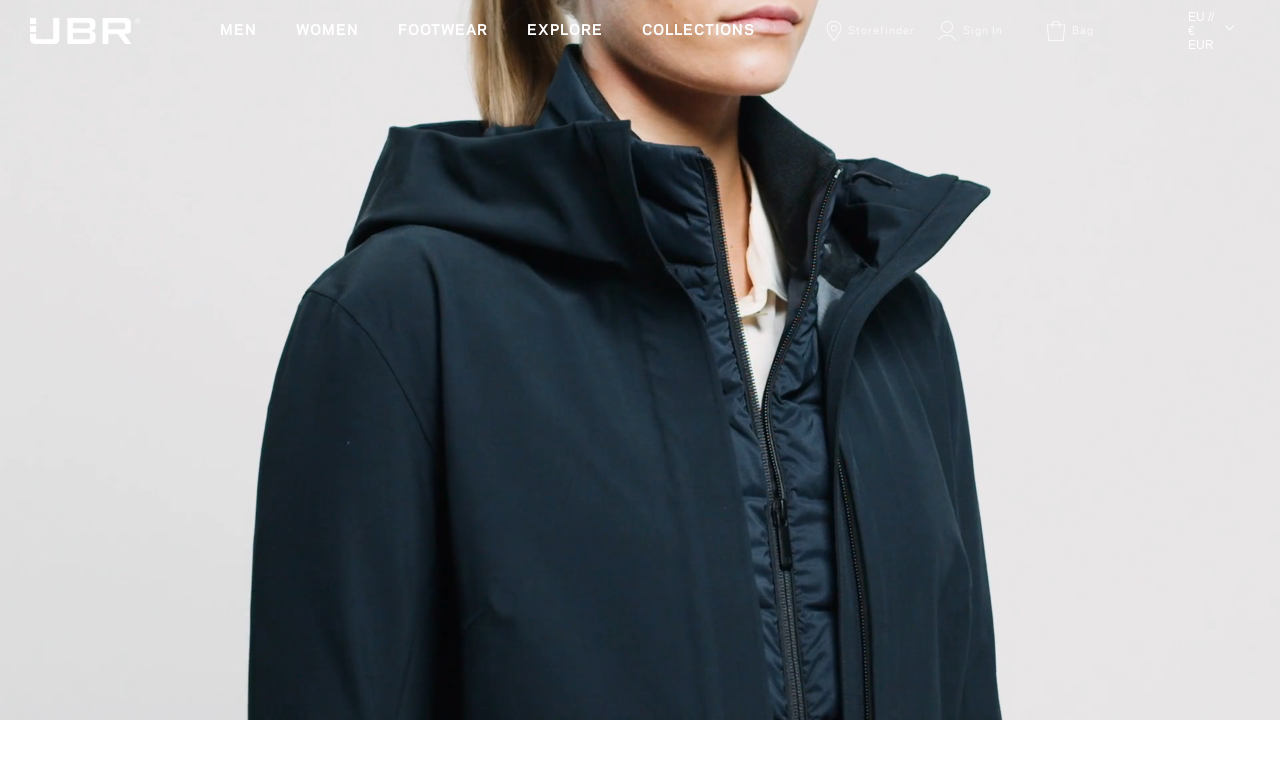

--- FILE ---
content_type: text/html; charset=utf-8
request_url: https://ubr.no/products/althena-coat?color=Pure%2BBlack&size=L
body_size: 62123
content:
<!doctype html>
<html class="no-js" lang="en">
  <head>
    <meta charset="utf-8">
    <meta http-equiv="X-UA-Compatible" content="IE=edge">
    <meta name="viewport" content="width=device-width,initial-scale=1">
    <meta name="theme-color" content="">
    <link rel="canonical" href="https://ubr.no/products/althena-coat">
    <link rel="preconnect" href="https://cdn.shopify.com" crossorigin>
    <script src="https://code.jquery.com/jquery-3.3.1.min.js" rel="preload"></script>

    <!-- Swiper Slider -->
    <link
      rel="stylesheet"
      href="https://cdn.jsdelivr.net/npm/swiper@9/swiper-bundle.min.css"
    >
    <!-- Swiper JS -->
    <script src="https://cdn.jsdelivr.net/npm/swiper@9/swiper-bundle.min.js"></script><link rel="shortcut icon" type="image/x-icon" href="//ubr.no/cdn/shop/files/favicon-32x32.png?crop=center&height=32&v=1674018393&width=32"><link rel="preconnect" href="https://fonts.shopifycdn.com" crossorigin><title>
      ALTHENA™ COAT
 &ndash; ubr.no</title>

    
      <meta name="description" content="Our most popular coat. Beautifully shaped with comfortable stretch. Full year protection from heavy rain and strong wind. Highly technical, light and breathable. Combine with a vest for extra insulation.">
    

    

<meta property="og:site_name" content="ubr.no">
<meta property="og:url" content="https://ubr.no/products/althena-coat">
<meta property="og:title" content="ALTHENA™ COAT">
<meta property="og:type" content="product">
<meta property="og:description" content="Our most popular coat. Beautifully shaped with comfortable stretch. Full year protection from heavy rain and strong wind. Highly technical, light and breathable. Combine with a vest for extra insulation."><meta property="og:image" content="http://ubr.no/cdn/shop/files/preview_images/06cfec936d13414fb5002815db2986d8.thumbnail.0000000000.jpg?v=1703158067">
  <meta property="og:image:secure_url" content="https://ubr.no/cdn/shop/files/preview_images/06cfec936d13414fb5002815db2986d8.thumbnail.0000000000.jpg?v=1703158067">
  <meta property="og:image:width" content="1920">
  <meta property="og:image:height" content="1080"><meta property="og:price:amount" content="550.00">
  <meta property="og:price:currency" content="EUR"><meta name="twitter:card" content="summary_large_image">
<meta name="twitter:title" content="ALTHENA™ COAT">
<meta name="twitter:description" content="Our most popular coat. Beautifully shaped with comfortable stretch. Full year protection from heavy rain and strong wind. Highly technical, light and breathable. Combine with a vest for extra insulation.">


    <script src="//ubr.no/cdn/shop/t/24/assets/missing-size.js?v=105997007003712207781687167048" defer="defer"></script>
    <script src="//ubr.no/cdn/shop/t/24/assets/global.js?v=128503287747600500291755871492" defer="defer"></script>

    <script src="//ubr.no/cdn/shop/t/24/assets/vimeo.js?v=155463920105762432881695804664" defer="async"></script>
    <script>window.performance && window.performance.mark && window.performance.mark('shopify.content_for_header.start');</script><meta name="facebook-domain-verification" content="u2kyx9fu4mly1y1ozn7vq1c0116sgy">
<meta name="google-site-verification" content="JyvTup5EcPduMJtRVywCSSXSCmkl1CNHm-QE-xPt5uA">
<meta id="shopify-digital-wallet" name="shopify-digital-wallet" content="/64498467028/digital_wallets/dialog">
<meta name="shopify-checkout-api-token" content="46db4903f5e7663670e549a634a06b3e">
<link rel="alternate" hreflang="x-default" href="https://ubr.no/products/althena-coat">
<link rel="alternate" hreflang="en" href="https://ubr.no/products/althena-coat">
<link rel="alternate" hreflang="en-GB" href="https://ubr.no/en-gb/products/althena-coat">
<link rel="alternate" hreflang="en-SE" href="https://ubr.no/en-se/products/althena-coat">
<link rel="alternate" hreflang="en-US" href="https://ubr.no/en-us/products/althena-coat">
<link rel="alternate" hreflang="en-DK" href="https://ubr.no/en-dk/products/althena-coat">
<link rel="alternate" hreflang="en-CH" href="https://ubr.no/en-ch/products/althena-coat">
<link rel="alternate" type="application/json+oembed" href="https://ubr.no/products/althena-coat.oembed">
<script async="async" src="/checkouts/internal/preloads.js?locale=en-DE"></script>
<link rel="preconnect" href="https://shop.app" crossorigin="anonymous">
<script async="async" src="https://shop.app/checkouts/internal/preloads.js?locale=en-DE&shop_id=64498467028" crossorigin="anonymous"></script>
<script id="apple-pay-shop-capabilities" type="application/json">{"shopId":64498467028,"countryCode":"SE","currencyCode":"EUR","merchantCapabilities":["supports3DS"],"merchantId":"gid:\/\/shopify\/Shop\/64498467028","merchantName":"ubr.no","requiredBillingContactFields":["postalAddress","email","phone"],"requiredShippingContactFields":["postalAddress","email","phone"],"shippingType":"shipping","supportedNetworks":["visa","maestro","masterCard","amex"],"total":{"type":"pending","label":"ubr.no","amount":"1.00"},"shopifyPaymentsEnabled":true,"supportsSubscriptions":true}</script>
<script id="shopify-features" type="application/json">{"accessToken":"46db4903f5e7663670e549a634a06b3e","betas":["rich-media-storefront-analytics"],"domain":"ubr.no","predictiveSearch":true,"shopId":64498467028,"locale":"en"}</script>
<script>var Shopify = Shopify || {};
Shopify.shop = "ubr-no.myshopify.com";
Shopify.locale = "en";
Shopify.currency = {"active":"EUR","rate":"1.0"};
Shopify.country = "DE";
Shopify.theme = {"name":"ubr\/master","id":150243705155,"schema_name":"Dawn","schema_version":"6.0.2","theme_store_id":null,"role":"main"};
Shopify.theme.handle = "null";
Shopify.theme.style = {"id":null,"handle":null};
Shopify.cdnHost = "ubr.no/cdn";
Shopify.routes = Shopify.routes || {};
Shopify.routes.root = "/";</script>
<script type="module">!function(o){(o.Shopify=o.Shopify||{}).modules=!0}(window);</script>
<script>!function(o){function n(){var o=[];function n(){o.push(Array.prototype.slice.apply(arguments))}return n.q=o,n}var t=o.Shopify=o.Shopify||{};t.loadFeatures=n(),t.autoloadFeatures=n()}(window);</script>
<script>
  window.ShopifyPay = window.ShopifyPay || {};
  window.ShopifyPay.apiHost = "shop.app\/pay";
  window.ShopifyPay.redirectState = null;
</script>
<script id="shop-js-analytics" type="application/json">{"pageType":"product"}</script>
<script defer="defer" async type="module" src="//ubr.no/cdn/shopifycloud/shop-js/modules/v2/client.init-shop-cart-sync_BT-GjEfc.en.esm.js"></script>
<script defer="defer" async type="module" src="//ubr.no/cdn/shopifycloud/shop-js/modules/v2/chunk.common_D58fp_Oc.esm.js"></script>
<script defer="defer" async type="module" src="//ubr.no/cdn/shopifycloud/shop-js/modules/v2/chunk.modal_xMitdFEc.esm.js"></script>
<script type="module">
  await import("//ubr.no/cdn/shopifycloud/shop-js/modules/v2/client.init-shop-cart-sync_BT-GjEfc.en.esm.js");
await import("//ubr.no/cdn/shopifycloud/shop-js/modules/v2/chunk.common_D58fp_Oc.esm.js");
await import("//ubr.no/cdn/shopifycloud/shop-js/modules/v2/chunk.modal_xMitdFEc.esm.js");

  window.Shopify.SignInWithShop?.initShopCartSync?.({"fedCMEnabled":true,"windoidEnabled":true});

</script>
<script>
  window.Shopify = window.Shopify || {};
  if (!window.Shopify.featureAssets) window.Shopify.featureAssets = {};
  window.Shopify.featureAssets['shop-js'] = {"shop-cart-sync":["modules/v2/client.shop-cart-sync_DZOKe7Ll.en.esm.js","modules/v2/chunk.common_D58fp_Oc.esm.js","modules/v2/chunk.modal_xMitdFEc.esm.js"],"init-fed-cm":["modules/v2/client.init-fed-cm_B6oLuCjv.en.esm.js","modules/v2/chunk.common_D58fp_Oc.esm.js","modules/v2/chunk.modal_xMitdFEc.esm.js"],"shop-cash-offers":["modules/v2/client.shop-cash-offers_D2sdYoxE.en.esm.js","modules/v2/chunk.common_D58fp_Oc.esm.js","modules/v2/chunk.modal_xMitdFEc.esm.js"],"shop-login-button":["modules/v2/client.shop-login-button_QeVjl5Y3.en.esm.js","modules/v2/chunk.common_D58fp_Oc.esm.js","modules/v2/chunk.modal_xMitdFEc.esm.js"],"pay-button":["modules/v2/client.pay-button_DXTOsIq6.en.esm.js","modules/v2/chunk.common_D58fp_Oc.esm.js","modules/v2/chunk.modal_xMitdFEc.esm.js"],"shop-button":["modules/v2/client.shop-button_DQZHx9pm.en.esm.js","modules/v2/chunk.common_D58fp_Oc.esm.js","modules/v2/chunk.modal_xMitdFEc.esm.js"],"avatar":["modules/v2/client.avatar_BTnouDA3.en.esm.js"],"init-windoid":["modules/v2/client.init-windoid_CR1B-cfM.en.esm.js","modules/v2/chunk.common_D58fp_Oc.esm.js","modules/v2/chunk.modal_xMitdFEc.esm.js"],"init-shop-for-new-customer-accounts":["modules/v2/client.init-shop-for-new-customer-accounts_C_vY_xzh.en.esm.js","modules/v2/client.shop-login-button_QeVjl5Y3.en.esm.js","modules/v2/chunk.common_D58fp_Oc.esm.js","modules/v2/chunk.modal_xMitdFEc.esm.js"],"init-shop-email-lookup-coordinator":["modules/v2/client.init-shop-email-lookup-coordinator_BI7n9ZSv.en.esm.js","modules/v2/chunk.common_D58fp_Oc.esm.js","modules/v2/chunk.modal_xMitdFEc.esm.js"],"init-shop-cart-sync":["modules/v2/client.init-shop-cart-sync_BT-GjEfc.en.esm.js","modules/v2/chunk.common_D58fp_Oc.esm.js","modules/v2/chunk.modal_xMitdFEc.esm.js"],"shop-toast-manager":["modules/v2/client.shop-toast-manager_DiYdP3xc.en.esm.js","modules/v2/chunk.common_D58fp_Oc.esm.js","modules/v2/chunk.modal_xMitdFEc.esm.js"],"init-customer-accounts":["modules/v2/client.init-customer-accounts_D9ZNqS-Q.en.esm.js","modules/v2/client.shop-login-button_QeVjl5Y3.en.esm.js","modules/v2/chunk.common_D58fp_Oc.esm.js","modules/v2/chunk.modal_xMitdFEc.esm.js"],"init-customer-accounts-sign-up":["modules/v2/client.init-customer-accounts-sign-up_iGw4briv.en.esm.js","modules/v2/client.shop-login-button_QeVjl5Y3.en.esm.js","modules/v2/chunk.common_D58fp_Oc.esm.js","modules/v2/chunk.modal_xMitdFEc.esm.js"],"shop-follow-button":["modules/v2/client.shop-follow-button_CqMgW2wH.en.esm.js","modules/v2/chunk.common_D58fp_Oc.esm.js","modules/v2/chunk.modal_xMitdFEc.esm.js"],"checkout-modal":["modules/v2/client.checkout-modal_xHeaAweL.en.esm.js","modules/v2/chunk.common_D58fp_Oc.esm.js","modules/v2/chunk.modal_xMitdFEc.esm.js"],"shop-login":["modules/v2/client.shop-login_D91U-Q7h.en.esm.js","modules/v2/chunk.common_D58fp_Oc.esm.js","modules/v2/chunk.modal_xMitdFEc.esm.js"],"lead-capture":["modules/v2/client.lead-capture_BJmE1dJe.en.esm.js","modules/v2/chunk.common_D58fp_Oc.esm.js","modules/v2/chunk.modal_xMitdFEc.esm.js"],"payment-terms":["modules/v2/client.payment-terms_Ci9AEqFq.en.esm.js","modules/v2/chunk.common_D58fp_Oc.esm.js","modules/v2/chunk.modal_xMitdFEc.esm.js"]};
</script>
<script>(function() {
  var isLoaded = false;
  function asyncLoad() {
    if (isLoaded) return;
    isLoaded = true;
    var urls = ["https:\/\/static.klaviyo.com\/onsite\/js\/klaviyo.js?company_id=WAjzvr\u0026shop=ubr-no.myshopify.com"];
    for (var i = 0; i < urls.length; i++) {
      var s = document.createElement('script');
      s.type = 'text/javascript';
      s.async = true;
      s.src = urls[i];
      var x = document.getElementsByTagName('script')[0];
      x.parentNode.insertBefore(s, x);
    }
  };
  if(window.attachEvent) {
    window.attachEvent('onload', asyncLoad);
  } else {
    window.addEventListener('load', asyncLoad, false);
  }
})();</script>
<script id="__st">var __st={"a":64498467028,"offset":3600,"reqid":"a4f5c018-73f3-4578-b0f8-5952a1f37756-1769035829","pageurl":"ubr.no\/products\/althena-coat?color=Pure%2BBlack\u0026size=L","u":"09fbd04eb7f9","p":"product","rtyp":"product","rid":7678736335060};</script>
<script>window.ShopifyPaypalV4VisibilityTracking = true;</script>
<script id="captcha-bootstrap">!function(){'use strict';const t='contact',e='account',n='new_comment',o=[[t,t],['blogs',n],['comments',n],[t,'customer']],c=[[e,'customer_login'],[e,'guest_login'],[e,'recover_customer_password'],[e,'create_customer']],r=t=>t.map((([t,e])=>`form[action*='/${t}']:not([data-nocaptcha='true']) input[name='form_type'][value='${e}']`)).join(','),a=t=>()=>t?[...document.querySelectorAll(t)].map((t=>t.form)):[];function s(){const t=[...o],e=r(t);return a(e)}const i='password',u='form_key',d=['recaptcha-v3-token','g-recaptcha-response','h-captcha-response',i],f=()=>{try{return window.sessionStorage}catch{return}},m='__shopify_v',_=t=>t.elements[u];function p(t,e,n=!1){try{const o=window.sessionStorage,c=JSON.parse(o.getItem(e)),{data:r}=function(t){const{data:e,action:n}=t;return t[m]||n?{data:e,action:n}:{data:t,action:n}}(c);for(const[e,n]of Object.entries(r))t.elements[e]&&(t.elements[e].value=n);n&&o.removeItem(e)}catch(o){console.error('form repopulation failed',{error:o})}}const l='form_type',E='cptcha';function T(t){t.dataset[E]=!0}const w=window,h=w.document,L='Shopify',v='ce_forms',y='captcha';let A=!1;((t,e)=>{const n=(g='f06e6c50-85a8-45c8-87d0-21a2b65856fe',I='https://cdn.shopify.com/shopifycloud/storefront-forms-hcaptcha/ce_storefront_forms_captcha_hcaptcha.v1.5.2.iife.js',D={infoText:'Protected by hCaptcha',privacyText:'Privacy',termsText:'Terms'},(t,e,n)=>{const o=w[L][v],c=o.bindForm;if(c)return c(t,g,e,D).then(n);var r;o.q.push([[t,g,e,D],n]),r=I,A||(h.body.append(Object.assign(h.createElement('script'),{id:'captcha-provider',async:!0,src:r})),A=!0)});var g,I,D;w[L]=w[L]||{},w[L][v]=w[L][v]||{},w[L][v].q=[],w[L][y]=w[L][y]||{},w[L][y].protect=function(t,e){n(t,void 0,e),T(t)},Object.freeze(w[L][y]),function(t,e,n,w,h,L){const[v,y,A,g]=function(t,e,n){const i=e?o:[],u=t?c:[],d=[...i,...u],f=r(d),m=r(i),_=r(d.filter((([t,e])=>n.includes(e))));return[a(f),a(m),a(_),s()]}(w,h,L),I=t=>{const e=t.target;return e instanceof HTMLFormElement?e:e&&e.form},D=t=>v().includes(t);t.addEventListener('submit',(t=>{const e=I(t);if(!e)return;const n=D(e)&&!e.dataset.hcaptchaBound&&!e.dataset.recaptchaBound,o=_(e),c=g().includes(e)&&(!o||!o.value);(n||c)&&t.preventDefault(),c&&!n&&(function(t){try{if(!f())return;!function(t){const e=f();if(!e)return;const n=_(t);if(!n)return;const o=n.value;o&&e.removeItem(o)}(t);const e=Array.from(Array(32),(()=>Math.random().toString(36)[2])).join('');!function(t,e){_(t)||t.append(Object.assign(document.createElement('input'),{type:'hidden',name:u})),t.elements[u].value=e}(t,e),function(t,e){const n=f();if(!n)return;const o=[...t.querySelectorAll(`input[type='${i}']`)].map((({name:t})=>t)),c=[...d,...o],r={};for(const[a,s]of new FormData(t).entries())c.includes(a)||(r[a]=s);n.setItem(e,JSON.stringify({[m]:1,action:t.action,data:r}))}(t,e)}catch(e){console.error('failed to persist form',e)}}(e),e.submit())}));const S=(t,e)=>{t&&!t.dataset[E]&&(n(t,e.some((e=>e===t))),T(t))};for(const o of['focusin','change'])t.addEventListener(o,(t=>{const e=I(t);D(e)&&S(e,y())}));const B=e.get('form_key'),M=e.get(l),P=B&&M;t.addEventListener('DOMContentLoaded',(()=>{const t=y();if(P)for(const e of t)e.elements[l].value===M&&p(e,B);[...new Set([...A(),...v().filter((t=>'true'===t.dataset.shopifyCaptcha))])].forEach((e=>S(e,t)))}))}(h,new URLSearchParams(w.location.search),n,t,e,['guest_login'])})(!0,!0)}();</script>
<script integrity="sha256-4kQ18oKyAcykRKYeNunJcIwy7WH5gtpwJnB7kiuLZ1E=" data-source-attribution="shopify.loadfeatures" defer="defer" src="//ubr.no/cdn/shopifycloud/storefront/assets/storefront/load_feature-a0a9edcb.js" crossorigin="anonymous"></script>
<script crossorigin="anonymous" defer="defer" src="//ubr.no/cdn/shopifycloud/storefront/assets/shopify_pay/storefront-65b4c6d7.js?v=20250812"></script>
<script data-source-attribution="shopify.dynamic_checkout.dynamic.init">var Shopify=Shopify||{};Shopify.PaymentButton=Shopify.PaymentButton||{isStorefrontPortableWallets:!0,init:function(){window.Shopify.PaymentButton.init=function(){};var t=document.createElement("script");t.src="https://ubr.no/cdn/shopifycloud/portable-wallets/latest/portable-wallets.en.js",t.type="module",document.head.appendChild(t)}};
</script>
<script data-source-attribution="shopify.dynamic_checkout.buyer_consent">
  function portableWalletsHideBuyerConsent(e){var t=document.getElementById("shopify-buyer-consent"),n=document.getElementById("shopify-subscription-policy-button");t&&n&&(t.classList.add("hidden"),t.setAttribute("aria-hidden","true"),n.removeEventListener("click",e))}function portableWalletsShowBuyerConsent(e){var t=document.getElementById("shopify-buyer-consent"),n=document.getElementById("shopify-subscription-policy-button");t&&n&&(t.classList.remove("hidden"),t.removeAttribute("aria-hidden"),n.addEventListener("click",e))}window.Shopify?.PaymentButton&&(window.Shopify.PaymentButton.hideBuyerConsent=portableWalletsHideBuyerConsent,window.Shopify.PaymentButton.showBuyerConsent=portableWalletsShowBuyerConsent);
</script>
<script data-source-attribution="shopify.dynamic_checkout.cart.bootstrap">document.addEventListener("DOMContentLoaded",(function(){function t(){return document.querySelector("shopify-accelerated-checkout-cart, shopify-accelerated-checkout")}if(t())Shopify.PaymentButton.init();else{new MutationObserver((function(e,n){t()&&(Shopify.PaymentButton.init(),n.disconnect())})).observe(document.body,{childList:!0,subtree:!0})}}));
</script>
<link id="shopify-accelerated-checkout-styles" rel="stylesheet" media="screen" href="https://ubr.no/cdn/shopifycloud/portable-wallets/latest/accelerated-checkout-backwards-compat.css" crossorigin="anonymous">
<style id="shopify-accelerated-checkout-cart">
        #shopify-buyer-consent {
  margin-top: 1em;
  display: inline-block;
  width: 100%;
}

#shopify-buyer-consent.hidden {
  display: none;
}

#shopify-subscription-policy-button {
  background: none;
  border: none;
  padding: 0;
  text-decoration: underline;
  font-size: inherit;
  cursor: pointer;
}

#shopify-subscription-policy-button::before {
  box-shadow: none;
}

      </style>
<script id="sections-script" data-sections="header,footer" defer="defer" src="//ubr.no/cdn/shop/t/24/compiled_assets/scripts.js?v=25360"></script>
<script>window.performance && window.performance.mark && window.performance.mark('shopify.content_for_header.end');</script>


    <style data-shopify>
      @font-face {
  font-family: Assistant;
  font-weight: 400;
  font-style: normal;
  font-display: swap;
  src: url("//ubr.no/cdn/fonts/assistant/assistant_n4.9120912a469cad1cc292572851508ca49d12e768.woff2") format("woff2"),
       url("//ubr.no/cdn/fonts/assistant/assistant_n4.6e9875ce64e0fefcd3f4446b7ec9036b3ddd2985.woff") format("woff");
}

      @font-face {
  font-family: Assistant;
  font-weight: 700;
  font-style: normal;
  font-display: swap;
  src: url("//ubr.no/cdn/fonts/assistant/assistant_n7.bf44452348ec8b8efa3aa3068825305886b1c83c.woff2") format("woff2"),
       url("//ubr.no/cdn/fonts/assistant/assistant_n7.0c887fee83f6b3bda822f1150b912c72da0f7b64.woff") format("woff");
}

      
      
      @font-face {
  font-family: Assistant;
  font-weight: 400;
  font-style: normal;
  font-display: swap;
  src: url("//ubr.no/cdn/fonts/assistant/assistant_n4.9120912a469cad1cc292572851508ca49d12e768.woff2") format("woff2"),
       url("//ubr.no/cdn/fonts/assistant/assistant_n4.6e9875ce64e0fefcd3f4446b7ec9036b3ddd2985.woff") format("woff");
}


      :root {
        --font-body-family: 'GalaxiePolaris';
        --font-body-style: normal;
        --font-body-weight: 400;
        --font-body-weight-bold: 700;

        --font-heading-family: Assistant, sans-serif;
        --font-heading-style: normal;
        --font-heading-weight: 400;

        --font-body-scale: 1.0;
        --font-heading-scale: 1.0;

        --color-base-text: 18, 18, 18;
        --color-shadow: 18, 18, 18;
        --color-base-background-1: 255, 255, 255;
        --color-base-background-2: 0, 0, 0;
        --color-base-solid-button-labels: 255, 255, 255;
        --color-base-outline-button-labels: 18, 18, 18;
        --color-base-accent-1: 18, 18, 18;
        --color-base-accent-2: 248, 248, 248;
        --payment-terms-background-color: #ffffff;

        --gradient-base-background-1: #ffffff;
        --gradient-base-background-2: #000000;
        --gradient-base-accent-1: #121212;
        --gradient-base-accent-2: #f8f8f8;

        --color-base-delta-text: 18, 18, 18;
        --color-base-delta-background: 219, 8, 18;
        --gradient-base-delta: #db0812;

        --media-padding: px;
        --media-border-opacity: 0.05;
        --media-border-width: 1px;
        --media-radius: 0px;
        --media-shadow-opacity: 0.0;
        --media-shadow-horizontal-offset: 0px;
        --media-shadow-vertical-offset: 4px;
        --media-shadow-blur-radius: 5px;
        --media-shadow-visible: 0;

        --page-width: 160rem;
        --page-width-margin: 0rem;

        --card-image-padding: 0.0rem;
        --card-corner-radius: 0.0rem;
        --card-text-alignment: left;
        --card-border-width: 0.0rem;
        --card-border-opacity: 0.1;
        --card-shadow-opacity: 0.0;
        --card-shadow-visible: 0;
        --card-shadow-horizontal-offset: 0.0rem;
        --card-shadow-vertical-offset: 0.4rem;
        --card-shadow-blur-radius: 0.5rem;

        --badge-corner-radius: 4.0rem;

        --popup-border-width: 1px;
        --popup-border-opacity: 0.1;
        --popup-corner-radius: 0px;
        --popup-shadow-opacity: 0.0;
        --popup-shadow-horizontal-offset: 0px;
        --popup-shadow-vertical-offset: 4px;
        --popup-shadow-blur-radius: 5px;

        --drawer-border-width: 1px;
        --drawer-border-opacity: 0.1;
        --drawer-shadow-opacity: 0.0;
        --drawer-shadow-horizontal-offset: 0px;
        --drawer-shadow-vertical-offset: 4px;
        --drawer-shadow-blur-radius: 5px;

        --spacing-sections-desktop: 0px;
        --spacing-sections-mobile: 0px;

        --grid-desktop-vertical-spacing: 8px;
        --grid-desktop-horizontal-spacing: 32px;
        --grid-mobile-vertical-spacing: 4px;
        --grid-mobile-horizontal-spacing: 16px;

        --text-boxes-border-opacity: 0.1;
        --text-boxes-border-width: 0px;
        --text-boxes-radius: 0px;
        --text-boxes-shadow-opacity: 0.0;
        --text-boxes-shadow-visible: 0;
        --text-boxes-shadow-horizontal-offset: 0px;
        --text-boxes-shadow-vertical-offset: 4px;
        --text-boxes-shadow-blur-radius: 5px;

        --buttons-radius: 0px;
        --buttons-radius-outset: 0px;
        --buttons-border-width: 1px;
        --buttons-border-opacity: 1.0;
        --buttons-shadow-opacity: 0.0;
        --buttons-shadow-visible: 0;
        --buttons-shadow-horizontal-offset: 0px;
        --buttons-shadow-vertical-offset: 4px;
        --buttons-shadow-blur-radius: 5px;
        --buttons-border-offset: 0px;

        --inputs-radius: 0px;
        --inputs-border-width: 1px;
        --inputs-border-opacity: 0.55;
        --inputs-shadow-opacity: 0.0;
        --inputs-shadow-horizontal-offset: 0px;
        --inputs-margin-offset: 0px;
        --inputs-shadow-vertical-offset: 4px;
        --inputs-shadow-blur-radius: 5px;
        --inputs-radius-outset: 0px;

        --variant-pills-radius: 40px;
        --variant-pills-border-width: 1px;
        --variant-pills-border-opacity: 0.55;
        --variant-pills-shadow-opacity: 0.0;
        --variant-pills-shadow-horizontal-offset: 0px;
        --variant-pills-shadow-vertical-offset: 4px;
        --variant-pills-shadow-blur-radius: 5px;
      }

      *,
      *::before,
      *::after {
        box-sizing: inherit;
      }

      html {
        box-sizing: border-box;
        font-size: calc(var(--font-body-scale) * 62.5%);
        height: 100%;
      }

      body {
        display: grid;
        grid-template-rows: auto auto 1fr auto;
        grid-template-columns: 100%;
        min-height: 100%;
        margin: 0;
        font-size: 12px;
        letter-spacing: 1px;
        line-height: 23px;
        font-family: var(--font-body-family);
        font-style: var(--font-body-style);
        font-weight: var(--font-body-weight);
      }

      @media screen and (min-width: 750px) {
        body {
          font-size: 16px;
        }
      }

      #shopify-section-header {
        height: 0;
      }
      
    </style>

    
      <style data-shopify>
        /* set max-width on site */
        main#MainContent {
          max-width: 100vw;
          margin: 0 auto;
          margin-top: 90px;
        }
      </style>
    

    <link href="//ubr.no/cdn/shop/t/24/assets/base.css?v=24138212058288606941762939407" rel="stylesheet" type="text/css" media="all" />
<link rel="preload" as="font" href="//ubr.no/cdn/fonts/assistant/assistant_n4.9120912a469cad1cc292572851508ca49d12e768.woff2" type="font/woff2" crossorigin><link rel="preload" as="font" href="//ubr.no/cdn/fonts/assistant/assistant_n4.9120912a469cad1cc292572851508ca49d12e768.woff2" type="font/woff2" crossorigin><link
        rel="stylesheet"
        href="//ubr.no/cdn/shop/t/24/assets/component-predictive-search.css?v=165644661289088488651687167044"
        media="print"
        onload="this.media='all'"
      ><script>
      document.documentElement.className = document.documentElement.className.replace('no-js', 'js');
      if (Shopify.designMode) {
        document.documentElement.classList.add('shopify-design-mode');
      }
    </script>

    <meta name="facebook-domain-verification" content="vcsd6vlxkdymru5dgoitx4vlxueg1m">
    <meta name="facebook-domain-verification" content="u2kyx9fu4mly1y1ozn7vq1c0116sgy">

    <!-- Start clarity tag -->
    <script type="text/javascript">
      (function (c, l, a, r, i, t, y) {
        c[a] =
          c[a] ||
          function () {
            (c[a].q = c[a].q || []).push(arguments);
          };
        t = l.createElement(r);
        t.async = 1;
        t.src = 'https://www.clarity.ms/tag/' + i;
        y = l.getElementsByTagName(r)[0];
        y.parentNode.insertBefore(t, y);
      })(window, document, 'clarity', 'script', 's1x7cz5mm3');
    </script>
    <!-- End clarity tag -->
  <!-- BEGIN app block: shopify://apps/pandectes-gdpr/blocks/banner/58c0baa2-6cc1-480c-9ea6-38d6d559556a -->
  
    
      <!-- TCF is active, scripts are loaded above -->
      
        <script>
          if (!window.PandectesRulesSettings) {
            window.PandectesRulesSettings = {"store":{"id":64498467028,"adminMode":false,"headless":false,"storefrontRootDomain":"","checkoutRootDomain":"","storefrontAccessToken":""},"banner":{"revokableTrigger":false,"cookiesBlockedByDefault":"0","hybridStrict":false,"isActive":true},"geolocation":{"brOnly":false,"caOnly":false,"euOnly":false,"globalVisibility":true},"blocker":{"isActive":false,"googleConsentMode":{"isActive":true,"id":"","analyticsId":"G-EEHT8B389Z","onlyGtm":false,"adwordsId":"","adStorageCategory":4,"analyticsStorageCategory":0,"functionalityStorageCategory":0,"personalizationStorageCategory":1,"securityStorageCategory":0,"customEvent":true,"redactData":true,"urlPassthrough":false,"dataLayerProperty":"dataLayer","waitForUpdate":500,"useNativeChannel":false,"debugMode":false},"facebookPixel":{"isActive":false,"id":"","ldu":false},"microsoft":{"isActive":false,"uetTags":""},"clarity":{"isActive":false,"id":""},"rakuten":{"isActive":false,"cmp":false,"ccpa":false},"gpcIsActive":true,"klaviyoIsActive":false,"defaultBlocked":0,"patterns":{"whiteList":[],"blackList":{"1":[],"2":[],"4":[],"8":[]},"iframesWhiteList":[],"iframesBlackList":{"1":[],"2":[],"4":[],"8":[]},"beaconsWhiteList":[],"beaconsBlackList":{"1":[],"2":[],"4":[],"8":[]}}}};
            const rulesScript = document.createElement('script');
            window.PandectesRulesSettings.auto = true;
            rulesScript.src = "https://cdn.shopify.com/extensions/019be129-2324-7a66-8e6c-b9c5584f3b64/gdpr-240/assets/pandectes-rules.js";
            const firstChild = document.head.firstChild;
            document.head.insertBefore(rulesScript, firstChild);
          }
        </script>
      
      <script>
        
          window.PandectesSettings = {"store":{"id":64498467028,"plan":"plus","theme":"ubr/master","primaryLocale":"en","adminMode":false,"headless":false,"storefrontRootDomain":"","checkoutRootDomain":"","storefrontAccessToken":""},"tsPublished":1758706597,"declaration":{"showPurpose":false,"showProvider":false,"showDateGenerated":false},"language":{"unpublished":[],"languageMode":"Single","fallbackLanguage":"en","languageDetection":"browser","languagesSupported":[]},"texts":{"managed":{"headerText":{"en":"We respect your privacy"},"consentText":{"en":"This website uses cookies to ensure you get the best experience."},"linkText":{"en":"Learn more"},"imprintText":{"en":"Imprint"},"googleLinkText":{"en":"Google's Privacy Terms"},"allowButtonText":{"en":"Accept"},"denyButtonText":{"en":"Decline"},"dismissButtonText":{"en":"Ok"},"leaveSiteButtonText":{"en":"Leave this site"},"preferencesButtonText":{"en":"Preferences"},"cookiePolicyText":{"en":"Cookie policy"},"preferencesPopupTitleText":{"en":"Manage consent preferences"},"preferencesPopupIntroText":{"en":"We use cookies to optimize website functionality, analyze the performance, and provide personalized experience to you. Some cookies are essential to make the website operate and function correctly. Those cookies cannot be disabled. In this window you can manage your preference of cookies."},"preferencesPopupSaveButtonText":{"en":"Save preferences"},"preferencesPopupCloseButtonText":{"en":"Close"},"preferencesPopupAcceptAllButtonText":{"en":"Accept all"},"preferencesPopupRejectAllButtonText":{"en":"Reject all"},"cookiesDetailsText":{"en":"Cookies details"},"preferencesPopupAlwaysAllowedText":{"en":"Always allowed"},"accessSectionParagraphText":{"en":"You have the right to request access to your data at any time."},"accessSectionTitleText":{"en":"Data portability"},"accessSectionAccountInfoActionText":{"en":"Personal data"},"accessSectionDownloadReportActionText":{"en":"Request export"},"accessSectionGDPRRequestsActionText":{"en":"Data subject requests"},"accessSectionOrdersRecordsActionText":{"en":"Orders"},"rectificationSectionParagraphText":{"en":"You have the right to request your data to be updated whenever you think it is appropriate."},"rectificationSectionTitleText":{"en":"Data Rectification"},"rectificationCommentPlaceholder":{"en":"Describe what you want to be updated"},"rectificationCommentValidationError":{"en":"Comment is required"},"rectificationSectionEditAccountActionText":{"en":"Request an update"},"erasureSectionTitleText":{"en":"Right to be forgotten"},"erasureSectionParagraphText":{"en":"You have the right to ask all your data to be erased. After that, you will no longer be able to access your account."},"erasureSectionRequestDeletionActionText":{"en":"Request personal data deletion"},"consentDate":{"en":"Consent date"},"consentId":{"en":"Consent ID"},"consentSectionChangeConsentActionText":{"en":"Change consent preference"},"consentSectionConsentedText":{"en":"You consented to the cookies policy of this website on"},"consentSectionNoConsentText":{"en":"You have not consented to the cookies policy of this website."},"consentSectionTitleText":{"en":"Your cookie consent"},"consentStatus":{"en":"Consent preference"},"confirmationFailureMessage":{"en":"Your request was not verified. Please try again and if problem persists, contact store owner for assistance"},"confirmationFailureTitle":{"en":"A problem occurred"},"confirmationSuccessMessage":{"en":"We will soon get back to you as to your request."},"confirmationSuccessTitle":{"en":"Your request is verified"},"guestsSupportEmailFailureMessage":{"en":"Your request was not submitted. Please try again and if problem persists, contact store owner for assistance."},"guestsSupportEmailFailureTitle":{"en":"A problem occurred"},"guestsSupportEmailPlaceholder":{"en":"E-mail address"},"guestsSupportEmailSuccessMessage":{"en":"If you are registered as a customer of this store, you will soon receive an email with instructions on how to proceed."},"guestsSupportEmailSuccessTitle":{"en":"Thank you for your request"},"guestsSupportEmailValidationError":{"en":"Email is not valid"},"guestsSupportInfoText":{"en":"Please login with your customer account to further proceed."},"submitButton":{"en":"Submit"},"submittingButton":{"en":"Submitting..."},"cancelButton":{"en":"Cancel"},"declIntroText":{"en":"We use cookies to optimize website functionality, analyze the performance, and provide personalized experience to you. Some cookies are essential to make the website operate and function correctly. Those cookies cannot be disabled. In this window you can manage your preference of cookies."},"declName":{"en":"Name"},"declPurpose":{"en":"Purpose"},"declType":{"en":"Type"},"declRetention":{"en":"Retention"},"declProvider":{"en":"Provider"},"declFirstParty":{"en":"First-party"},"declThirdParty":{"en":"Third-party"},"declSeconds":{"en":"seconds"},"declMinutes":{"en":"minutes"},"declHours":{"en":"hours"},"declDays":{"en":"days"},"declWeeks":{"en":"week(s)"},"declMonths":{"en":"months"},"declYears":{"en":"years"},"declSession":{"en":"Session"},"declDomain":{"en":"Domain"},"declPath":{"en":"Path"}},"categories":{"strictlyNecessaryCookiesTitleText":{"en":"Strictly necessary cookies"},"strictlyNecessaryCookiesDescriptionText":{"en":"These cookies are essential in order to enable you to move around the website and use its features, such as accessing secure areas of the website. The website cannot function properly without these cookies."},"functionalityCookiesTitleText":{"en":"Functional cookies"},"functionalityCookiesDescriptionText":{"en":"These cookies enable the site to provide enhanced functionality and personalisation. They may be set by us or by third party providers whose services we have added to our pages. If you do not allow these cookies then some or all of these services may not function properly."},"performanceCookiesTitleText":{"en":"Performance cookies"},"performanceCookiesDescriptionText":{"en":"These cookies enable us to monitor and improve the performance of our website. For example, they allow us to count visits, identify traffic sources and see which parts of the site are most popular."},"targetingCookiesTitleText":{"en":"Targeting cookies"},"targetingCookiesDescriptionText":{"en":"These cookies may be set through our site by our advertising partners. They may be used by those companies to build a profile of your interests and show you relevant adverts on other sites.    They do not store directly personal information, but are based on uniquely identifying your browser and internet device. If you do not allow these cookies, you will experience less targeted advertising."},"unclassifiedCookiesTitleText":{"en":"Unclassified cookies"},"unclassifiedCookiesDescriptionText":{"en":"Unclassified cookies are cookies that we are in the process of classifying, together with the providers of individual cookies."}},"auto":{}},"library":{"previewMode":false,"fadeInTimeout":0,"defaultBlocked":0,"showLink":true,"showImprintLink":false,"showGoogleLink":false,"enabled":true,"cookie":{"expiryDays":365,"secure":true,"domain":""},"dismissOnScroll":false,"dismissOnWindowClick":false,"dismissOnTimeout":false,"palette":{"popup":{"background":"#FFFFFF","backgroundForCalculations":{"a":1,"b":255,"g":255,"r":255},"text":"#000000"},"button":{"background":"transparent","backgroundForCalculations":{"a":1,"b":255,"g":255,"r":255},"text":"#000000","textForCalculation":{"a":1,"b":0,"g":0,"r":0},"border":"#000000"}},"content":{"href":"https://ubr.no/pages/privacy-cookies","imprintHref":"/","close":"&#10005;","target":"","logo":""},"window":"<div role=\"dialog\" aria-label=\"{{header}}\" aria-describedby=\"cookieconsent:desc\" id=\"pandectes-banner\" class=\"cc-window-wrapper cc-bottom-wrapper\"><div class=\"pd-cookie-banner-window cc-window {{classes}}\"><!--googleoff: all-->{{children}}<!--googleon: all--></div></div>","compliance":{"custom":"<div class=\"cc-compliance cc-highlight\">{{preferences}}{{allow}}</div>"},"type":"custom","layouts":{"basic":"{{messagelink}}{{compliance}}"},"position":"bottom","theme":"wired","revokable":false,"animateRevokable":false,"revokableReset":false,"revokableLogoUrl":"https://ubr-no.myshopify.com/cdn/shop/files/pandectes-reopen-logo.png","revokablePlacement":"bottom-left","revokableMarginHorizontal":15,"revokableMarginVertical":15,"static":false,"autoAttach":true,"hasTransition":true,"blacklistPage":[""],"elements":{"close":"<button aria-label=\"Close\" type=\"button\" class=\"cc-close\">{{close}}</button>","dismiss":"<button type=\"button\" class=\"cc-btn cc-btn-decision cc-dismiss\">{{dismiss}}</button>","allow":"<button type=\"button\" class=\"cc-btn cc-btn-decision cc-allow\">{{allow}}</button>","deny":"<button type=\"button\" class=\"cc-btn cc-btn-decision cc-deny\">{{deny}}</button>","preferences":"<button type=\"button\" class=\"cc-btn cc-settings\" onclick=\"Pandectes.fn.openPreferences()\">{{preferences}}</button>"}},"geolocation":{"brOnly":false,"caOnly":false,"euOnly":false,"globalVisibility":true},"dsr":{"guestsSupport":false,"accessSectionDownloadReportAuto":false},"banner":{"resetTs":1657597575,"extraCss":"        .cc-banner-logo {max-width: 24em!important;}    @media(min-width: 768px) {.cc-window.cc-floating{max-width: 24em!important;width: 24em!important;}}    .cc-message, .pd-cookie-banner-window .cc-header, .cc-logo {text-align: left}    .cc-window-wrapper{z-index: 2147483647;}    .cc-window{padding: 1px!important;z-index: 2147483647;font-size: 8px!important;font-family: inherit;}    .pd-cookie-banner-window .cc-header{font-size: 8px!important;font-family: inherit;}    .pd-cp-ui{font-family: inherit; background-color: #FFFFFF;color:#000000;}    button.pd-cp-btn, a.pd-cp-btn{}    input + .pd-cp-preferences-slider{background-color: rgba(0, 0, 0, 0.3)}    .pd-cp-scrolling-section::-webkit-scrollbar{background-color: rgba(0, 0, 0, 0.3)}    input:checked + .pd-cp-preferences-slider{background-color: rgba(0, 0, 0, 1)}    .pd-cp-scrolling-section::-webkit-scrollbar-thumb {background-color: rgba(0, 0, 0, 1)}    .pd-cp-ui-close{color:#000000;}    .pd-cp-preferences-slider:before{background-color: #FFFFFF}    .pd-cp-title:before {border-color: #000000!important}    .pd-cp-preferences-slider{background-color:#000000}    .pd-cp-toggle{color:#000000!important}    @media(max-width:699px) {.pd-cp-ui-close-top svg {fill: #000000}}    .pd-cp-toggle:hover,.pd-cp-toggle:visited,.pd-cp-toggle:active{color:#000000!important}    .pd-cookie-banner-window {}  ","customJavascript":{},"showPoweredBy":false,"logoHeight":40,"revokableTrigger":false,"hybridStrict":false,"cookiesBlockedByDefault":"0","isActive":true,"implicitSavePreferences":true,"cookieIcon":false,"blockBots":false,"showCookiesDetails":true,"hasTransition":true,"blockingPage":false,"showOnlyLandingPage":false,"leaveSiteUrl":"https://www.google.com","linkRespectStoreLang":false},"cookies":{"0":[{"name":"keep_alive","type":"http","domain":"ubr-no.myshopify.com","path":"/","provider":"Shopify","firstParty":true,"retention":"1 year(s)","session":false,"expires":1,"unit":"declYears","purpose":{"en":"Used in connection with buyer localization."}},{"name":"secure_customer_sig","type":"http","domain":"ubr-no.myshopify.com","path":"/","provider":"Shopify","firstParty":true,"retention":"1 year(s)","session":false,"expires":1,"unit":"declYears","purpose":{"en":"Used in connection with customer login."}},{"name":"_secure_session_id","type":"http","domain":"ubr-no.myshopify.com","path":"/","provider":"Shopify","firstParty":true,"retention":"1 year(s)","session":false,"expires":1,"unit":"declYears","purpose":{"en":"Used in connection with navigation through a storefront."}}],"1":[{"name":"_shopify_sa_t","type":"http","domain":".ubr-no.myshopify.com","path":"/","provider":"Shopify","firstParty":true,"retention":"1 year(s)","session":false,"expires":1,"unit":"declYears","purpose":{"en":"Shopify analytics relating to marketing & referrals."}},{"name":"_pandectes_gdpr","type":"http","domain":"ubr-no.myshopify.com","path":"/","provider":"Pandectes","firstParty":true,"retention":"1 year(s)","session":false,"expires":1,"unit":"declYears","purpose":{"en":"Used for the functionality of the cookies consent banner."}},{"name":"_landing_page","type":"http","domain":".ubr-no.myshopify.com","path":"/","provider":"Shopify","firstParty":true,"retention":"1 year(s)","session":false,"expires":1,"unit":"declYears","purpose":{"en":"Tracks landing pages."}},{"name":"_shopify_s","type":"http","domain":".ubr-no.myshopify.com","path":"/","provider":"Shopify","firstParty":true,"retention":"1 year(s)","session":false,"expires":1,"unit":"declYears","purpose":{"en":"Shopify analytics."}},{"name":"_shopify_y","type":"http","domain":".ubr-no.myshopify.com","path":"/","provider":"Shopify","firstParty":true,"retention":"1 year(s)","session":false,"expires":1,"unit":"declYears","purpose":{"en":"Shopify analytics."}},{"name":"_s","type":"http","domain":".ubr-no.myshopify.com","path":"/","provider":"Shopify","firstParty":true,"retention":"1 year(s)","session":false,"expires":1,"unit":"declYears","purpose":{"en":"Shopify analytics."}},{"name":"_y","type":"http","domain":".ubr-no.myshopify.com","path":"/","provider":"Shopify","firstParty":true,"retention":"1 year(s)","session":false,"expires":1,"unit":"declYears","purpose":{"en":"Shopify analytics."}},{"name":"_shopify_sa_p","type":"http","domain":".ubr-no.myshopify.com","path":"/","provider":"Shopify","firstParty":true,"retention":"1 year(s)","session":false,"expires":1,"unit":"declYears","purpose":{"en":"Shopify analytics relating to marketing & referrals."}},{"name":"_orig_referrer","type":"http","domain":".ubr-no.myshopify.com","path":"/","provider":"Shopify","firstParty":true,"retention":"1 year(s)","session":false,"expires":1,"unit":"declYears","purpose":{"en":"Tracks landing pages."}}],"2":[],"4":[],"8":[{"name":"localization","type":"http","domain":"ubr-no.myshopify.com","path":"/","provider":"Unknown","firstParty":true,"retention":"1 year(s)","session":false,"expires":1,"unit":"declYears","purpose":{"en":""}}]},"blocker":{"isActive":false,"googleConsentMode":{"id":"","onlyGtm":false,"analyticsId":"G-EEHT8B389Z","adwordsId":"","isActive":true,"adStorageCategory":4,"analyticsStorageCategory":0,"personalizationStorageCategory":1,"functionalityStorageCategory":0,"customEvent":true,"securityStorageCategory":0,"redactData":true,"urlPassthrough":false,"dataLayerProperty":"dataLayer","waitForUpdate":500,"useNativeChannel":false,"debugMode":false},"facebookPixel":{"id":"","isActive":false,"ldu":false},"microsoft":{"isActive":false,"uetTags":""},"rakuten":{"isActive":false,"cmp":false,"ccpa":false},"klaviyoIsActive":false,"gpcIsActive":true,"clarity":{"isActive":false,"id":""},"defaultBlocked":0,"patterns":{"whiteList":[],"blackList":{"1":[],"2":[],"4":[],"8":[]},"iframesWhiteList":[],"iframesBlackList":{"1":[],"2":[],"4":[],"8":[]},"beaconsWhiteList":[],"beaconsBlackList":{"1":[],"2":[],"4":[],"8":[]}}}};
        
        window.addEventListener('DOMContentLoaded', function(){
          const script = document.createElement('script');
          
            script.src = "https://cdn.shopify.com/extensions/019be129-2324-7a66-8e6c-b9c5584f3b64/gdpr-240/assets/pandectes-core.js";
          
          script.defer = true;
          document.body.appendChild(script);
        })
      </script>
    
  


<!-- END app block --><!-- BEGIN app block: shopify://apps/klaviyo-email-marketing-sms/blocks/klaviyo-onsite-embed/2632fe16-c075-4321-a88b-50b567f42507 -->












  <script async src="https://static.klaviyo.com/onsite/js/WAjzvr/klaviyo.js?company_id=WAjzvr"></script>
  <script>!function(){if(!window.klaviyo){window._klOnsite=window._klOnsite||[];try{window.klaviyo=new Proxy({},{get:function(n,i){return"push"===i?function(){var n;(n=window._klOnsite).push.apply(n,arguments)}:function(){for(var n=arguments.length,o=new Array(n),w=0;w<n;w++)o[w]=arguments[w];var t="function"==typeof o[o.length-1]?o.pop():void 0,e=new Promise((function(n){window._klOnsite.push([i].concat(o,[function(i){t&&t(i),n(i)}]))}));return e}}})}catch(n){window.klaviyo=window.klaviyo||[],window.klaviyo.push=function(){var n;(n=window._klOnsite).push.apply(n,arguments)}}}}();</script>

  
    <script id="viewed_product">
      if (item == null) {
        var _learnq = _learnq || [];

        var MetafieldReviews = null
        var MetafieldYotpoRating = null
        var MetafieldYotpoCount = null
        var MetafieldLooxRating = null
        var MetafieldLooxCount = null
        var okendoProduct = null
        var okendoProductReviewCount = null
        var okendoProductReviewAverageValue = null
        try {
          // The following fields are used for Customer Hub recently viewed in order to add reviews.
          // This information is not part of __kla_viewed. Instead, it is part of __kla_viewed_reviewed_items
          MetafieldReviews = {};
          MetafieldYotpoRating = null
          MetafieldYotpoCount = null
          MetafieldLooxRating = null
          MetafieldLooxCount = null

          okendoProduct = null
          // If the okendo metafield is not legacy, it will error, which then requires the new json formatted data
          if (okendoProduct && 'error' in okendoProduct) {
            okendoProduct = null
          }
          okendoProductReviewCount = okendoProduct ? okendoProduct.reviewCount : null
          okendoProductReviewAverageValue = okendoProduct ? okendoProduct.reviewAverageValue : null
        } catch (error) {
          console.error('Error in Klaviyo onsite reviews tracking:', error);
        }

        var item = {
          Name: "ALTHENA™ COAT",
          ProductID: 7678736335060,
          Categories: ["Bestseller - Women's Coat","Light Coats","Summer Women - active?","Women's collection"],
          ImageURL: "https://ubr.no/cdn/shop/files/6034_990_Althena_Coat_black_model_grande.jpg?v=1726144356",
          URL: "https://ubr.no/products/althena-coat",
          Brand: "ubr.no",
          Price: "€ 550.00",
          Value: "550.00",
          CompareAtPrice: "€ 0.00"
        };
        _learnq.push(['track', 'Viewed Product', item]);
        _learnq.push(['trackViewedItem', {
          Title: item.Name,
          ItemId: item.ProductID,
          Categories: item.Categories,
          ImageUrl: item.ImageURL,
          Url: item.URL,
          Metadata: {
            Brand: item.Brand,
            Price: item.Price,
            Value: item.Value,
            CompareAtPrice: item.CompareAtPrice
          },
          metafields:{
            reviews: MetafieldReviews,
            yotpo:{
              rating: MetafieldYotpoRating,
              count: MetafieldYotpoCount,
            },
            loox:{
              rating: MetafieldLooxRating,
              count: MetafieldLooxCount,
            },
            okendo: {
              rating: okendoProductReviewAverageValue,
              count: okendoProductReviewCount,
            }
          }
        }]);
      }
    </script>
  




  <script>
    window.klaviyoReviewsProductDesignMode = false
  </script>







<!-- END app block --><link href="https://monorail-edge.shopifysvc.com" rel="dns-prefetch">
<script>(function(){if ("sendBeacon" in navigator && "performance" in window) {try {var session_token_from_headers = performance.getEntriesByType('navigation')[0].serverTiming.find(x => x.name == '_s').description;} catch {var session_token_from_headers = undefined;}var session_cookie_matches = document.cookie.match(/_shopify_s=([^;]*)/);var session_token_from_cookie = session_cookie_matches && session_cookie_matches.length === 2 ? session_cookie_matches[1] : "";var session_token = session_token_from_headers || session_token_from_cookie || "";function handle_abandonment_event(e) {var entries = performance.getEntries().filter(function(entry) {return /monorail-edge.shopifysvc.com/.test(entry.name);});if (!window.abandonment_tracked && entries.length === 0) {window.abandonment_tracked = true;var currentMs = Date.now();var navigation_start = performance.timing.navigationStart;var payload = {shop_id: 64498467028,url: window.location.href,navigation_start,duration: currentMs - navigation_start,session_token,page_type: "product"};window.navigator.sendBeacon("https://monorail-edge.shopifysvc.com/v1/produce", JSON.stringify({schema_id: "online_store_buyer_site_abandonment/1.1",payload: payload,metadata: {event_created_at_ms: currentMs,event_sent_at_ms: currentMs}}));}}window.addEventListener('pagehide', handle_abandonment_event);}}());</script>
<script id="web-pixels-manager-setup">(function e(e,d,r,n,o){if(void 0===o&&(o={}),!Boolean(null===(a=null===(i=window.Shopify)||void 0===i?void 0:i.analytics)||void 0===a?void 0:a.replayQueue)){var i,a;window.Shopify=window.Shopify||{};var t=window.Shopify;t.analytics=t.analytics||{};var s=t.analytics;s.replayQueue=[],s.publish=function(e,d,r){return s.replayQueue.push([e,d,r]),!0};try{self.performance.mark("wpm:start")}catch(e){}var l=function(){var e={modern:/Edge?\/(1{2}[4-9]|1[2-9]\d|[2-9]\d{2}|\d{4,})\.\d+(\.\d+|)|Firefox\/(1{2}[4-9]|1[2-9]\d|[2-9]\d{2}|\d{4,})\.\d+(\.\d+|)|Chrom(ium|e)\/(9{2}|\d{3,})\.\d+(\.\d+|)|(Maci|X1{2}).+ Version\/(15\.\d+|(1[6-9]|[2-9]\d|\d{3,})\.\d+)([,.]\d+|)( \(\w+\)|)( Mobile\/\w+|) Safari\/|Chrome.+OPR\/(9{2}|\d{3,})\.\d+\.\d+|(CPU[ +]OS|iPhone[ +]OS|CPU[ +]iPhone|CPU IPhone OS|CPU iPad OS)[ +]+(15[._]\d+|(1[6-9]|[2-9]\d|\d{3,})[._]\d+)([._]\d+|)|Android:?[ /-](13[3-9]|1[4-9]\d|[2-9]\d{2}|\d{4,})(\.\d+|)(\.\d+|)|Android.+Firefox\/(13[5-9]|1[4-9]\d|[2-9]\d{2}|\d{4,})\.\d+(\.\d+|)|Android.+Chrom(ium|e)\/(13[3-9]|1[4-9]\d|[2-9]\d{2}|\d{4,})\.\d+(\.\d+|)|SamsungBrowser\/([2-9]\d|\d{3,})\.\d+/,legacy:/Edge?\/(1[6-9]|[2-9]\d|\d{3,})\.\d+(\.\d+|)|Firefox\/(5[4-9]|[6-9]\d|\d{3,})\.\d+(\.\d+|)|Chrom(ium|e)\/(5[1-9]|[6-9]\d|\d{3,})\.\d+(\.\d+|)([\d.]+$|.*Safari\/(?![\d.]+ Edge\/[\d.]+$))|(Maci|X1{2}).+ Version\/(10\.\d+|(1[1-9]|[2-9]\d|\d{3,})\.\d+)([,.]\d+|)( \(\w+\)|)( Mobile\/\w+|) Safari\/|Chrome.+OPR\/(3[89]|[4-9]\d|\d{3,})\.\d+\.\d+|(CPU[ +]OS|iPhone[ +]OS|CPU[ +]iPhone|CPU IPhone OS|CPU iPad OS)[ +]+(10[._]\d+|(1[1-9]|[2-9]\d|\d{3,})[._]\d+)([._]\d+|)|Android:?[ /-](13[3-9]|1[4-9]\d|[2-9]\d{2}|\d{4,})(\.\d+|)(\.\d+|)|Mobile Safari.+OPR\/([89]\d|\d{3,})\.\d+\.\d+|Android.+Firefox\/(13[5-9]|1[4-9]\d|[2-9]\d{2}|\d{4,})\.\d+(\.\d+|)|Android.+Chrom(ium|e)\/(13[3-9]|1[4-9]\d|[2-9]\d{2}|\d{4,})\.\d+(\.\d+|)|Android.+(UC? ?Browser|UCWEB|U3)[ /]?(15\.([5-9]|\d{2,})|(1[6-9]|[2-9]\d|\d{3,})\.\d+)\.\d+|SamsungBrowser\/(5\.\d+|([6-9]|\d{2,})\.\d+)|Android.+MQ{2}Browser\/(14(\.(9|\d{2,})|)|(1[5-9]|[2-9]\d|\d{3,})(\.\d+|))(\.\d+|)|K[Aa][Ii]OS\/(3\.\d+|([4-9]|\d{2,})\.\d+)(\.\d+|)/},d=e.modern,r=e.legacy,n=navigator.userAgent;return n.match(d)?"modern":n.match(r)?"legacy":"unknown"}(),u="modern"===l?"modern":"legacy",c=(null!=n?n:{modern:"",legacy:""})[u],f=function(e){return[e.baseUrl,"/wpm","/b",e.hashVersion,"modern"===e.buildTarget?"m":"l",".js"].join("")}({baseUrl:d,hashVersion:r,buildTarget:u}),m=function(e){var d=e.version,r=e.bundleTarget,n=e.surface,o=e.pageUrl,i=e.monorailEndpoint;return{emit:function(e){var a=e.status,t=e.errorMsg,s=(new Date).getTime(),l=JSON.stringify({metadata:{event_sent_at_ms:s},events:[{schema_id:"web_pixels_manager_load/3.1",payload:{version:d,bundle_target:r,page_url:o,status:a,surface:n,error_msg:t},metadata:{event_created_at_ms:s}}]});if(!i)return console&&console.warn&&console.warn("[Web Pixels Manager] No Monorail endpoint provided, skipping logging."),!1;try{return self.navigator.sendBeacon.bind(self.navigator)(i,l)}catch(e){}var u=new XMLHttpRequest;try{return u.open("POST",i,!0),u.setRequestHeader("Content-Type","text/plain"),u.send(l),!0}catch(e){return console&&console.warn&&console.warn("[Web Pixels Manager] Got an unhandled error while logging to Monorail."),!1}}}}({version:r,bundleTarget:l,surface:e.surface,pageUrl:self.location.href,monorailEndpoint:e.monorailEndpoint});try{o.browserTarget=l,function(e){var d=e.src,r=e.async,n=void 0===r||r,o=e.onload,i=e.onerror,a=e.sri,t=e.scriptDataAttributes,s=void 0===t?{}:t,l=document.createElement("script"),u=document.querySelector("head"),c=document.querySelector("body");if(l.async=n,l.src=d,a&&(l.integrity=a,l.crossOrigin="anonymous"),s)for(var f in s)if(Object.prototype.hasOwnProperty.call(s,f))try{l.dataset[f]=s[f]}catch(e){}if(o&&l.addEventListener("load",o),i&&l.addEventListener("error",i),u)u.appendChild(l);else{if(!c)throw new Error("Did not find a head or body element to append the script");c.appendChild(l)}}({src:f,async:!0,onload:function(){if(!function(){var e,d;return Boolean(null===(d=null===(e=window.Shopify)||void 0===e?void 0:e.analytics)||void 0===d?void 0:d.initialized)}()){var d=window.webPixelsManager.init(e)||void 0;if(d){var r=window.Shopify.analytics;r.replayQueue.forEach((function(e){var r=e[0],n=e[1],o=e[2];d.publishCustomEvent(r,n,o)})),r.replayQueue=[],r.publish=d.publishCustomEvent,r.visitor=d.visitor,r.initialized=!0}}},onerror:function(){return m.emit({status:"failed",errorMsg:"".concat(f," has failed to load")})},sri:function(e){var d=/^sha384-[A-Za-z0-9+/=]+$/;return"string"==typeof e&&d.test(e)}(c)?c:"",scriptDataAttributes:o}),m.emit({status:"loading"})}catch(e){m.emit({status:"failed",errorMsg:(null==e?void 0:e.message)||"Unknown error"})}}})({shopId: 64498467028,storefrontBaseUrl: "https://ubr.no",extensionsBaseUrl: "https://extensions.shopifycdn.com/cdn/shopifycloud/web-pixels-manager",monorailEndpoint: "https://monorail-edge.shopifysvc.com/unstable/produce_batch",surface: "storefront-renderer",enabledBetaFlags: ["2dca8a86"],webPixelsConfigList: [{"id":"2609086787","configuration":"{\"accountID\":\"WAjzvr\",\"webPixelConfig\":\"eyJlbmFibGVBZGRlZFRvQ2FydEV2ZW50cyI6IHRydWV9\"}","eventPayloadVersion":"v1","runtimeContext":"STRICT","scriptVersion":"524f6c1ee37bacdca7657a665bdca589","type":"APP","apiClientId":123074,"privacyPurposes":["ANALYTICS","MARKETING"],"dataSharingAdjustments":{"protectedCustomerApprovalScopes":["read_customer_address","read_customer_email","read_customer_name","read_customer_personal_data","read_customer_phone"]}},{"id":"1106248003","configuration":"{\"config\":\"{\\\"pixel_id\\\":\\\"G-EEHT8B389Z\\\",\\\"target_country\\\":\\\"AT\\\",\\\"gtag_events\\\":[{\\\"type\\\":\\\"search\\\",\\\"action_label\\\":[\\\"G-EEHT8B389Z\\\",\\\"AW-981098038\\\/i6rsCK3H6PIYELa86dMD\\\"]},{\\\"type\\\":\\\"begin_checkout\\\",\\\"action_label\\\":[\\\"G-EEHT8B389Z\\\",\\\"AW-981098038\\\/I9teCLPH6PIYELa86dMD\\\"]},{\\\"type\\\":\\\"view_item\\\",\\\"action_label\\\":[\\\"G-EEHT8B389Z\\\",\\\"AW-981098038\\\/aSwGCKrH6PIYELa86dMD\\\",\\\"MC-CBJWR629PS\\\"]},{\\\"type\\\":\\\"purchase\\\",\\\"action_label\\\":[\\\"G-EEHT8B389Z\\\",\\\"AW-981098038\\\/RITDCKTH6PIYELa86dMD\\\",\\\"MC-CBJWR629PS\\\"]},{\\\"type\\\":\\\"page_view\\\",\\\"action_label\\\":[\\\"G-EEHT8B389Z\\\",\\\"AW-981098038\\\/JTQwCKfH6PIYELa86dMD\\\",\\\"MC-CBJWR629PS\\\"]},{\\\"type\\\":\\\"add_payment_info\\\",\\\"action_label\\\":[\\\"G-EEHT8B389Z\\\",\\\"AW-981098038\\\/D1F2CLbH6PIYELa86dMD\\\"]},{\\\"type\\\":\\\"add_to_cart\\\",\\\"action_label\\\":[\\\"G-EEHT8B389Z\\\",\\\"AW-981098038\\\/WF57CLDH6PIYELa86dMD\\\"]}],\\\"enable_monitoring_mode\\\":false}\"}","eventPayloadVersion":"v1","runtimeContext":"OPEN","scriptVersion":"b2a88bafab3e21179ed38636efcd8a93","type":"APP","apiClientId":1780363,"privacyPurposes":[],"dataSharingAdjustments":{"protectedCustomerApprovalScopes":["read_customer_address","read_customer_email","read_customer_name","read_customer_personal_data","read_customer_phone"]}},{"id":"343540035","configuration":"{\"pixel_id\":\"840209747715960\",\"pixel_type\":\"facebook_pixel\"}","eventPayloadVersion":"v1","runtimeContext":"OPEN","scriptVersion":"ca16bc87fe92b6042fbaa3acc2fbdaa6","type":"APP","apiClientId":2329312,"privacyPurposes":["ANALYTICS","MARKETING","SALE_OF_DATA"],"dataSharingAdjustments":{"protectedCustomerApprovalScopes":["read_customer_address","read_customer_email","read_customer_name","read_customer_personal_data","read_customer_phone"]}},{"id":"shopify-app-pixel","configuration":"{}","eventPayloadVersion":"v1","runtimeContext":"STRICT","scriptVersion":"0450","apiClientId":"shopify-pixel","type":"APP","privacyPurposes":["ANALYTICS","MARKETING"]},{"id":"shopify-custom-pixel","eventPayloadVersion":"v1","runtimeContext":"LAX","scriptVersion":"0450","apiClientId":"shopify-pixel","type":"CUSTOM","privacyPurposes":["ANALYTICS","MARKETING"]}],isMerchantRequest: false,initData: {"shop":{"name":"ubr.no","paymentSettings":{"currencyCode":"EUR"},"myshopifyDomain":"ubr-no.myshopify.com","countryCode":"SE","storefrontUrl":"https:\/\/ubr.no"},"customer":null,"cart":null,"checkout":null,"productVariants":[{"price":{"amount":550.0,"currencyCode":"EUR"},"product":{"title":"ALTHENA™ COAT","vendor":"ubr.no","id":"7678736335060","untranslatedTitle":"ALTHENA™ COAT","url":"\/products\/althena-coat","type":"Coats"},"id":"42994739216596","image":{"src":"\/\/ubr.no\/cdn\/shop\/files\/6034_990_Althena_Coat_black_model.jpg?v=1726144356"},"sku":"603499502","title":"Pure Black \/ XS","untranslatedTitle":"Pure Black \/ XS"},{"price":{"amount":550.0,"currencyCode":"EUR"},"product":{"title":"ALTHENA™ COAT","vendor":"ubr.no","id":"7678736335060","untranslatedTitle":"ALTHENA™ COAT","url":"\/products\/althena-coat","type":"Coats"},"id":"42994739249364","image":{"src":"\/\/ubr.no\/cdn\/shop\/files\/6034_990_Althena_Coat_black_model.jpg?v=1726144356"},"sku":"603499503","title":"Pure Black \/ S","untranslatedTitle":"Pure Black \/ S"},{"price":{"amount":550.0,"currencyCode":"EUR"},"product":{"title":"ALTHENA™ COAT","vendor":"ubr.no","id":"7678736335060","untranslatedTitle":"ALTHENA™ COAT","url":"\/products\/althena-coat","type":"Coats"},"id":"42994739282132","image":{"src":"\/\/ubr.no\/cdn\/shop\/files\/6034_990_Althena_Coat_black_model.jpg?v=1726144356"},"sku":"603499504","title":"Pure Black \/ M","untranslatedTitle":"Pure Black \/ M"},{"price":{"amount":550.0,"currencyCode":"EUR"},"product":{"title":"ALTHENA™ COAT","vendor":"ubr.no","id":"7678736335060","untranslatedTitle":"ALTHENA™ COAT","url":"\/products\/althena-coat","type":"Coats"},"id":"42994739314900","image":{"src":"\/\/ubr.no\/cdn\/shop\/files\/6034_990_Althena_Coat_black_model.jpg?v=1726144356"},"sku":"603499505","title":"Pure Black \/ L","untranslatedTitle":"Pure Black \/ L"},{"price":{"amount":550.0,"currencyCode":"EUR"},"product":{"title":"ALTHENA™ COAT","vendor":"ubr.no","id":"7678736335060","untranslatedTitle":"ALTHENA™ COAT","url":"\/products\/althena-coat","type":"Coats"},"id":"42994739347668","image":{"src":"\/\/ubr.no\/cdn\/shop\/files\/6034_990_Althena_Coat_black_model.jpg?v=1726144356"},"sku":"603499506","title":"Pure Black \/ XL","untranslatedTitle":"Pure Black \/ XL"},{"price":{"amount":550.0,"currencyCode":"EUR"},"product":{"title":"ALTHENA™ COAT","vendor":"ubr.no","id":"7678736335060","untranslatedTitle":"ALTHENA™ COAT","url":"\/products\/althena-coat","type":"Coats"},"id":"42994739380436","image":{"src":"\/\/ubr.no\/cdn\/shop\/files\/6034_990_Althena_Coat_black_model.jpg?v=1726144356"},"sku":"603499507","title":"Pure Black \/ XXL","untranslatedTitle":"Pure Black \/ XXL"},{"price":{"amount":550.0,"currencyCode":"EUR"},"product":{"title":"ALTHENA™ COAT","vendor":"ubr.no","id":"7678736335060","untranslatedTitle":"ALTHENA™ COAT","url":"\/products\/althena-coat","type":"Coats"},"id":"42994738626772","image":{"src":"\/\/ubr.no\/cdn\/shop\/files\/6034_990_Althena_Coat_black_model.jpg?v=1726144356"},"sku":"603459002","title":"Navy \/ XS","untranslatedTitle":"Navy \/ XS"},{"price":{"amount":550.0,"currencyCode":"EUR"},"product":{"title":"ALTHENA™ COAT","vendor":"ubr.no","id":"7678736335060","untranslatedTitle":"ALTHENA™ COAT","url":"\/products\/althena-coat","type":"Coats"},"id":"42994738659540","image":{"src":"\/\/ubr.no\/cdn\/shop\/files\/6034_990_Althena_Coat_black_model.jpg?v=1726144356"},"sku":"603459003","title":"Navy \/ S","untranslatedTitle":"Navy \/ S"},{"price":{"amount":550.0,"currencyCode":"EUR"},"product":{"title":"ALTHENA™ COAT","vendor":"ubr.no","id":"7678736335060","untranslatedTitle":"ALTHENA™ COAT","url":"\/products\/althena-coat","type":"Coats"},"id":"42994738692308","image":{"src":"\/\/ubr.no\/cdn\/shop\/files\/6034_990_Althena_Coat_black_model.jpg?v=1726144356"},"sku":"603459004","title":"Navy \/ M","untranslatedTitle":"Navy \/ M"},{"price":{"amount":550.0,"currencyCode":"EUR"},"product":{"title":"ALTHENA™ COAT","vendor":"ubr.no","id":"7678736335060","untranslatedTitle":"ALTHENA™ COAT","url":"\/products\/althena-coat","type":"Coats"},"id":"42994738725076","image":{"src":"\/\/ubr.no\/cdn\/shop\/files\/6034_990_Althena_Coat_black_model.jpg?v=1726144356"},"sku":"603459005","title":"Navy \/ L","untranslatedTitle":"Navy \/ L"},{"price":{"amount":550.0,"currencyCode":"EUR"},"product":{"title":"ALTHENA™ COAT","vendor":"ubr.no","id":"7678736335060","untranslatedTitle":"ALTHENA™ COAT","url":"\/products\/althena-coat","type":"Coats"},"id":"42994738757844","image":{"src":"\/\/ubr.no\/cdn\/shop\/files\/6034_990_Althena_Coat_black_model.jpg?v=1726144356"},"sku":"603459006","title":"Navy \/ XL","untranslatedTitle":"Navy \/ XL"},{"price":{"amount":550.0,"currencyCode":"EUR"},"product":{"title":"ALTHENA™ COAT","vendor":"ubr.no","id":"7678736335060","untranslatedTitle":"ALTHENA™ COAT","url":"\/products\/althena-coat","type":"Coats"},"id":"42994738790612","image":{"src":"\/\/ubr.no\/cdn\/shop\/files\/6034_990_Althena_Coat_black_model.jpg?v=1726144356"},"sku":"603459007","title":"Navy \/ XXL","untranslatedTitle":"Navy \/ XXL"},{"price":{"amount":550.0,"currencyCode":"EUR"},"product":{"title":"ALTHENA™ COAT","vendor":"ubr.no","id":"7678736335060","untranslatedTitle":"ALTHENA™ COAT","url":"\/products\/althena-coat","type":"Coats"},"id":"42994739019988","image":{"src":"\/\/ubr.no\/cdn\/shop\/files\/6034_990_Althena_Coat_black_model.jpg?v=1726144356"},"sku":"603479902","title":"Night Olive \/ XS","untranslatedTitle":"Night Olive \/ XS"},{"price":{"amount":550.0,"currencyCode":"EUR"},"product":{"title":"ALTHENA™ COAT","vendor":"ubr.no","id":"7678736335060","untranslatedTitle":"ALTHENA™ COAT","url":"\/products\/althena-coat","type":"Coats"},"id":"42994739052756","image":{"src":"\/\/ubr.no\/cdn\/shop\/files\/6034_990_Althena_Coat_black_model.jpg?v=1726144356"},"sku":"603479903","title":"Night Olive \/ S","untranslatedTitle":"Night Olive \/ S"},{"price":{"amount":550.0,"currencyCode":"EUR"},"product":{"title":"ALTHENA™ COAT","vendor":"ubr.no","id":"7678736335060","untranslatedTitle":"ALTHENA™ COAT","url":"\/products\/althena-coat","type":"Coats"},"id":"42994739085524","image":{"src":"\/\/ubr.no\/cdn\/shop\/files\/6034_990_Althena_Coat_black_model.jpg?v=1726144356"},"sku":"603479904","title":"Night Olive \/ M","untranslatedTitle":"Night Olive \/ M"},{"price":{"amount":550.0,"currencyCode":"EUR"},"product":{"title":"ALTHENA™ COAT","vendor":"ubr.no","id":"7678736335060","untranslatedTitle":"ALTHENA™ COAT","url":"\/products\/althena-coat","type":"Coats"},"id":"42994739118292","image":{"src":"\/\/ubr.no\/cdn\/shop\/files\/6034_990_Althena_Coat_black_model.jpg?v=1726144356"},"sku":"603479905","title":"Night Olive \/ L","untranslatedTitle":"Night Olive \/ L"},{"price":{"amount":550.0,"currencyCode":"EUR"},"product":{"title":"ALTHENA™ COAT","vendor":"ubr.no","id":"7678736335060","untranslatedTitle":"ALTHENA™ COAT","url":"\/products\/althena-coat","type":"Coats"},"id":"42994739151060","image":{"src":"\/\/ubr.no\/cdn\/shop\/files\/6034_990_Althena_Coat_black_model.jpg?v=1726144356"},"sku":"603479906","title":"Night Olive \/ XL","untranslatedTitle":"Night Olive \/ XL"},{"price":{"amount":550.0,"currencyCode":"EUR"},"product":{"title":"ALTHENA™ COAT","vendor":"ubr.no","id":"7678736335060","untranslatedTitle":"ALTHENA™ COAT","url":"\/products\/althena-coat","type":"Coats"},"id":"42994739183828","image":{"src":"\/\/ubr.no\/cdn\/shop\/files\/6034_990_Althena_Coat_black_model.jpg?v=1726144356"},"sku":"603479907","title":"Night Olive \/ XXL","untranslatedTitle":"Night Olive \/ XXL"},{"price":{"amount":550.0,"currencyCode":"EUR"},"product":{"title":"ALTHENA™ COAT","vendor":"ubr.no","id":"7678736335060","untranslatedTitle":"ALTHENA™ COAT","url":"\/products\/althena-coat","type":"Coats"},"id":"46842238632259","image":{"src":"\/\/ubr.no\/cdn\/shop\/files\/6034_295_Althena_Coat_White_Sand_1046_2a_W.jpg?v=1726146336"},"sku":"603429502","title":"White Sand \/ XS","untranslatedTitle":"White Sand \/ XS"},{"price":{"amount":550.0,"currencyCode":"EUR"},"product":{"title":"ALTHENA™ COAT","vendor":"ubr.no","id":"7678736335060","untranslatedTitle":"ALTHENA™ COAT","url":"\/products\/althena-coat","type":"Coats"},"id":"46842242269507","image":{"src":"\/\/ubr.no\/cdn\/shop\/files\/6034_295_Althena_Coat_White_Sand_1046_2a_W.jpg?v=1726146336"},"sku":"603429503","title":"White Sand \/ S","untranslatedTitle":"White Sand \/ S"},{"price":{"amount":550.0,"currencyCode":"EUR"},"product":{"title":"ALTHENA™ COAT","vendor":"ubr.no","id":"7678736335060","untranslatedTitle":"ALTHENA™ COAT","url":"\/products\/althena-coat","type":"Coats"},"id":"46842243121475","image":{"src":"\/\/ubr.no\/cdn\/shop\/files\/6034_295_Althena_Coat_White_Sand_1046_2a_W.jpg?v=1726146336"},"sku":"603429504","title":"White Sand \/ M","untranslatedTitle":"White Sand \/ M"},{"price":{"amount":550.0,"currencyCode":"EUR"},"product":{"title":"ALTHENA™ COAT","vendor":"ubr.no","id":"7678736335060","untranslatedTitle":"ALTHENA™ COAT","url":"\/products\/althena-coat","type":"Coats"},"id":"46842244202819","image":{"src":"\/\/ubr.no\/cdn\/shop\/files\/6034_295_Althena_Coat_White_Sand_1046_2a_W.jpg?v=1726146336"},"sku":"603429505","title":"White Sand \/ L","untranslatedTitle":"White Sand \/ L"},{"price":{"amount":550.0,"currencyCode":"EUR"},"product":{"title":"ALTHENA™ COAT","vendor":"ubr.no","id":"7678736335060","untranslatedTitle":"ALTHENA™ COAT","url":"\/products\/althena-coat","type":"Coats"},"id":"46842244333891","image":{"src":"\/\/ubr.no\/cdn\/shop\/files\/6034_295_Althena_Coat_White_Sand_1046_2a_W.jpg?v=1726146336"},"sku":"603429506","title":"White Sand \/ XL","untranslatedTitle":"White Sand \/ XL"},{"price":{"amount":550.0,"currencyCode":"EUR"},"product":{"title":"ALTHENA™ COAT","vendor":"ubr.no","id":"7678736335060","untranslatedTitle":"ALTHENA™ COAT","url":"\/products\/althena-coat","type":"Coats"},"id":"46842244464963","image":{"src":"\/\/ubr.no\/cdn\/shop\/files\/6034_295_Althena_Coat_White_Sand_1046_2a_W.jpg?v=1726146336"},"sku":"603429507","title":"White Sand \/ XXL","untranslatedTitle":"White Sand \/ XXL"},{"price":{"amount":550.0,"currencyCode":"EUR"},"product":{"title":"ALTHENA™ COAT","vendor":"ubr.no","id":"7678736335060","untranslatedTitle":"ALTHENA™ COAT","url":"\/products\/althena-coat","type":"Coats"},"id":"47807469650243","image":{"src":"\/\/ubr.no\/cdn\/shop\/files\/6034_990_Althena_Coat_black_model.jpg?v=1726144356"},"sku":"603456402","title":"Smoke Blue \/ XS","untranslatedTitle":"Smoke Blue \/ XS"},{"price":{"amount":550.0,"currencyCode":"EUR"},"product":{"title":"ALTHENA™ COAT","vendor":"ubr.no","id":"7678736335060","untranslatedTitle":"ALTHENA™ COAT","url":"\/products\/althena-coat","type":"Coats"},"id":"47807469683011","image":{"src":"\/\/ubr.no\/cdn\/shop\/files\/6034_990_Althena_Coat_black_model.jpg?v=1726144356"},"sku":"603456403","title":"Smoke Blue \/ S","untranslatedTitle":"Smoke Blue \/ S"},{"price":{"amount":550.0,"currencyCode":"EUR"},"product":{"title":"ALTHENA™ COAT","vendor":"ubr.no","id":"7678736335060","untranslatedTitle":"ALTHENA™ COAT","url":"\/products\/althena-coat","type":"Coats"},"id":"47807469715779","image":{"src":"\/\/ubr.no\/cdn\/shop\/files\/6034_990_Althena_Coat_black_model.jpg?v=1726144356"},"sku":"603456404","title":"Smoke Blue \/ M","untranslatedTitle":"Smoke Blue \/ M"},{"price":{"amount":550.0,"currencyCode":"EUR"},"product":{"title":"ALTHENA™ COAT","vendor":"ubr.no","id":"7678736335060","untranslatedTitle":"ALTHENA™ COAT","url":"\/products\/althena-coat","type":"Coats"},"id":"47807469748547","image":{"src":"\/\/ubr.no\/cdn\/shop\/files\/6034_990_Althena_Coat_black_model.jpg?v=1726144356"},"sku":"603456405","title":"Smoke Blue \/ L","untranslatedTitle":"Smoke Blue \/ L"},{"price":{"amount":550.0,"currencyCode":"EUR"},"product":{"title":"ALTHENA™ COAT","vendor":"ubr.no","id":"7678736335060","untranslatedTitle":"ALTHENA™ COAT","url":"\/products\/althena-coat","type":"Coats"},"id":"47807469781315","image":{"src":"\/\/ubr.no\/cdn\/shop\/files\/6034_990_Althena_Coat_black_model.jpg?v=1726144356"},"sku":"603456406","title":"Smoke Blue \/ XL","untranslatedTitle":"Smoke Blue \/ XL"},{"price":{"amount":550.0,"currencyCode":"EUR"},"product":{"title":"ALTHENA™ COAT","vendor":"ubr.no","id":"7678736335060","untranslatedTitle":"ALTHENA™ COAT","url":"\/products\/althena-coat","type":"Coats"},"id":"47807469814083","image":{"src":"\/\/ubr.no\/cdn\/shop\/files\/6034_990_Althena_Coat_black_model.jpg?v=1726144356"},"sku":"603456407","title":"Smoke Blue \/ XXL","untranslatedTitle":"Smoke Blue \/ XXL"}],"purchasingCompany":null},},"https://ubr.no/cdn","fcfee988w5aeb613cpc8e4bc33m6693e112",{"modern":"","legacy":""},{"shopId":"64498467028","storefrontBaseUrl":"https:\/\/ubr.no","extensionBaseUrl":"https:\/\/extensions.shopifycdn.com\/cdn\/shopifycloud\/web-pixels-manager","surface":"storefront-renderer","enabledBetaFlags":"[\"2dca8a86\"]","isMerchantRequest":"false","hashVersion":"fcfee988w5aeb613cpc8e4bc33m6693e112","publish":"custom","events":"[[\"page_viewed\",{}],[\"product_viewed\",{\"productVariant\":{\"price\":{\"amount\":550.0,\"currencyCode\":\"EUR\"},\"product\":{\"title\":\"ALTHENA™ COAT\",\"vendor\":\"ubr.no\",\"id\":\"7678736335060\",\"untranslatedTitle\":\"ALTHENA™ COAT\",\"url\":\"\/products\/althena-coat\",\"type\":\"Coats\"},\"id\":\"42994739249364\",\"image\":{\"src\":\"\/\/ubr.no\/cdn\/shop\/files\/6034_990_Althena_Coat_black_model.jpg?v=1726144356\"},\"sku\":\"603499503\",\"title\":\"Pure Black \/ S\",\"untranslatedTitle\":\"Pure Black \/ S\"}}]]"});</script><script>
  window.ShopifyAnalytics = window.ShopifyAnalytics || {};
  window.ShopifyAnalytics.meta = window.ShopifyAnalytics.meta || {};
  window.ShopifyAnalytics.meta.currency = 'EUR';
  var meta = {"product":{"id":7678736335060,"gid":"gid:\/\/shopify\/Product\/7678736335060","vendor":"ubr.no","type":"Coats","handle":"althena-coat","variants":[{"id":42994739216596,"price":55000,"name":"ALTHENA™ COAT - Pure Black \/ XS","public_title":"Pure Black \/ XS","sku":"603499502"},{"id":42994739249364,"price":55000,"name":"ALTHENA™ COAT - Pure Black \/ S","public_title":"Pure Black \/ S","sku":"603499503"},{"id":42994739282132,"price":55000,"name":"ALTHENA™ COAT - Pure Black \/ M","public_title":"Pure Black \/ M","sku":"603499504"},{"id":42994739314900,"price":55000,"name":"ALTHENA™ COAT - Pure Black \/ L","public_title":"Pure Black \/ L","sku":"603499505"},{"id":42994739347668,"price":55000,"name":"ALTHENA™ COAT - Pure Black \/ XL","public_title":"Pure Black \/ XL","sku":"603499506"},{"id":42994739380436,"price":55000,"name":"ALTHENA™ COAT - Pure Black \/ XXL","public_title":"Pure Black \/ XXL","sku":"603499507"},{"id":42994738626772,"price":55000,"name":"ALTHENA™ COAT - Navy \/ XS","public_title":"Navy \/ XS","sku":"603459002"},{"id":42994738659540,"price":55000,"name":"ALTHENA™ COAT - Navy \/ S","public_title":"Navy \/ S","sku":"603459003"},{"id":42994738692308,"price":55000,"name":"ALTHENA™ COAT - Navy \/ M","public_title":"Navy \/ M","sku":"603459004"},{"id":42994738725076,"price":55000,"name":"ALTHENA™ COAT - Navy \/ L","public_title":"Navy \/ L","sku":"603459005"},{"id":42994738757844,"price":55000,"name":"ALTHENA™ COAT - Navy \/ XL","public_title":"Navy \/ XL","sku":"603459006"},{"id":42994738790612,"price":55000,"name":"ALTHENA™ COAT - Navy \/ XXL","public_title":"Navy \/ XXL","sku":"603459007"},{"id":42994739019988,"price":55000,"name":"ALTHENA™ COAT - Night Olive \/ XS","public_title":"Night Olive \/ XS","sku":"603479902"},{"id":42994739052756,"price":55000,"name":"ALTHENA™ COAT - Night Olive \/ S","public_title":"Night Olive \/ S","sku":"603479903"},{"id":42994739085524,"price":55000,"name":"ALTHENA™ COAT - Night Olive \/ M","public_title":"Night Olive \/ M","sku":"603479904"},{"id":42994739118292,"price":55000,"name":"ALTHENA™ COAT - Night Olive \/ L","public_title":"Night Olive \/ L","sku":"603479905"},{"id":42994739151060,"price":55000,"name":"ALTHENA™ COAT - Night Olive \/ XL","public_title":"Night Olive \/ XL","sku":"603479906"},{"id":42994739183828,"price":55000,"name":"ALTHENA™ COAT - Night Olive \/ XXL","public_title":"Night Olive \/ XXL","sku":"603479907"},{"id":46842238632259,"price":55000,"name":"ALTHENA™ COAT - White Sand \/ XS","public_title":"White Sand \/ XS","sku":"603429502"},{"id":46842242269507,"price":55000,"name":"ALTHENA™ COAT - White Sand \/ S","public_title":"White Sand \/ S","sku":"603429503"},{"id":46842243121475,"price":55000,"name":"ALTHENA™ COAT - White Sand \/ M","public_title":"White Sand \/ M","sku":"603429504"},{"id":46842244202819,"price":55000,"name":"ALTHENA™ COAT - White Sand \/ L","public_title":"White Sand \/ L","sku":"603429505"},{"id":46842244333891,"price":55000,"name":"ALTHENA™ COAT - White Sand \/ XL","public_title":"White Sand \/ XL","sku":"603429506"},{"id":46842244464963,"price":55000,"name":"ALTHENA™ COAT - White Sand \/ XXL","public_title":"White Sand \/ XXL","sku":"603429507"},{"id":47807469650243,"price":55000,"name":"ALTHENA™ COAT - Smoke Blue \/ XS","public_title":"Smoke Blue \/ XS","sku":"603456402"},{"id":47807469683011,"price":55000,"name":"ALTHENA™ COAT - Smoke Blue \/ S","public_title":"Smoke Blue \/ S","sku":"603456403"},{"id":47807469715779,"price":55000,"name":"ALTHENA™ COAT - Smoke Blue \/ M","public_title":"Smoke Blue \/ M","sku":"603456404"},{"id":47807469748547,"price":55000,"name":"ALTHENA™ COAT - Smoke Blue \/ L","public_title":"Smoke Blue \/ L","sku":"603456405"},{"id":47807469781315,"price":55000,"name":"ALTHENA™ COAT - Smoke Blue \/ XL","public_title":"Smoke Blue \/ XL","sku":"603456406"},{"id":47807469814083,"price":55000,"name":"ALTHENA™ COAT - Smoke Blue \/ XXL","public_title":"Smoke Blue \/ XXL","sku":"603456407"}],"remote":false},"page":{"pageType":"product","resourceType":"product","resourceId":7678736335060,"requestId":"a4f5c018-73f3-4578-b0f8-5952a1f37756-1769035829"}};
  for (var attr in meta) {
    window.ShopifyAnalytics.meta[attr] = meta[attr];
  }
</script>
<script class="analytics">
  (function () {
    var customDocumentWrite = function(content) {
      var jquery = null;

      if (window.jQuery) {
        jquery = window.jQuery;
      } else if (window.Checkout && window.Checkout.$) {
        jquery = window.Checkout.$;
      }

      if (jquery) {
        jquery('body').append(content);
      }
    };

    var hasLoggedConversion = function(token) {
      if (token) {
        return document.cookie.indexOf('loggedConversion=' + token) !== -1;
      }
      return false;
    }

    var setCookieIfConversion = function(token) {
      if (token) {
        var twoMonthsFromNow = new Date(Date.now());
        twoMonthsFromNow.setMonth(twoMonthsFromNow.getMonth() + 2);

        document.cookie = 'loggedConversion=' + token + '; expires=' + twoMonthsFromNow;
      }
    }

    var trekkie = window.ShopifyAnalytics.lib = window.trekkie = window.trekkie || [];
    if (trekkie.integrations) {
      return;
    }
    trekkie.methods = [
      'identify',
      'page',
      'ready',
      'track',
      'trackForm',
      'trackLink'
    ];
    trekkie.factory = function(method) {
      return function() {
        var args = Array.prototype.slice.call(arguments);
        args.unshift(method);
        trekkie.push(args);
        return trekkie;
      };
    };
    for (var i = 0; i < trekkie.methods.length; i++) {
      var key = trekkie.methods[i];
      trekkie[key] = trekkie.factory(key);
    }
    trekkie.load = function(config) {
      trekkie.config = config || {};
      trekkie.config.initialDocumentCookie = document.cookie;
      var first = document.getElementsByTagName('script')[0];
      var script = document.createElement('script');
      script.type = 'text/javascript';
      script.onerror = function(e) {
        var scriptFallback = document.createElement('script');
        scriptFallback.type = 'text/javascript';
        scriptFallback.onerror = function(error) {
                var Monorail = {
      produce: function produce(monorailDomain, schemaId, payload) {
        var currentMs = new Date().getTime();
        var event = {
          schema_id: schemaId,
          payload: payload,
          metadata: {
            event_created_at_ms: currentMs,
            event_sent_at_ms: currentMs
          }
        };
        return Monorail.sendRequest("https://" + monorailDomain + "/v1/produce", JSON.stringify(event));
      },
      sendRequest: function sendRequest(endpointUrl, payload) {
        // Try the sendBeacon API
        if (window && window.navigator && typeof window.navigator.sendBeacon === 'function' && typeof window.Blob === 'function' && !Monorail.isIos12()) {
          var blobData = new window.Blob([payload], {
            type: 'text/plain'
          });

          if (window.navigator.sendBeacon(endpointUrl, blobData)) {
            return true;
          } // sendBeacon was not successful

        } // XHR beacon

        var xhr = new XMLHttpRequest();

        try {
          xhr.open('POST', endpointUrl);
          xhr.setRequestHeader('Content-Type', 'text/plain');
          xhr.send(payload);
        } catch (e) {
          console.log(e);
        }

        return false;
      },
      isIos12: function isIos12() {
        return window.navigator.userAgent.lastIndexOf('iPhone; CPU iPhone OS 12_') !== -1 || window.navigator.userAgent.lastIndexOf('iPad; CPU OS 12_') !== -1;
      }
    };
    Monorail.produce('monorail-edge.shopifysvc.com',
      'trekkie_storefront_load_errors/1.1',
      {shop_id: 64498467028,
      theme_id: 150243705155,
      app_name: "storefront",
      context_url: window.location.href,
      source_url: "//ubr.no/cdn/s/trekkie.storefront.9615f8e10e499e09ff0451d383e936edfcfbbf47.min.js"});

        };
        scriptFallback.async = true;
        scriptFallback.src = '//ubr.no/cdn/s/trekkie.storefront.9615f8e10e499e09ff0451d383e936edfcfbbf47.min.js';
        first.parentNode.insertBefore(scriptFallback, first);
      };
      script.async = true;
      script.src = '//ubr.no/cdn/s/trekkie.storefront.9615f8e10e499e09ff0451d383e936edfcfbbf47.min.js';
      first.parentNode.insertBefore(script, first);
    };
    trekkie.load(
      {"Trekkie":{"appName":"storefront","development":false,"defaultAttributes":{"shopId":64498467028,"isMerchantRequest":null,"themeId":150243705155,"themeCityHash":"616021639492073431","contentLanguage":"en","currency":"EUR","eventMetadataId":"0438461c-afb4-405d-93ae-6504f1cc66c2"},"isServerSideCookieWritingEnabled":true,"monorailRegion":"shop_domain","enabledBetaFlags":["65f19447"]},"Session Attribution":{},"S2S":{"facebookCapiEnabled":true,"source":"trekkie-storefront-renderer","apiClientId":580111}}
    );

    var loaded = false;
    trekkie.ready(function() {
      if (loaded) return;
      loaded = true;

      window.ShopifyAnalytics.lib = window.trekkie;

      var originalDocumentWrite = document.write;
      document.write = customDocumentWrite;
      try { window.ShopifyAnalytics.merchantGoogleAnalytics.call(this); } catch(error) {};
      document.write = originalDocumentWrite;

      window.ShopifyAnalytics.lib.page(null,{"pageType":"product","resourceType":"product","resourceId":7678736335060,"requestId":"a4f5c018-73f3-4578-b0f8-5952a1f37756-1769035829","shopifyEmitted":true});

      var match = window.location.pathname.match(/checkouts\/(.+)\/(thank_you|post_purchase)/)
      var token = match? match[1]: undefined;
      if (!hasLoggedConversion(token)) {
        setCookieIfConversion(token);
        window.ShopifyAnalytics.lib.track("Viewed Product",{"currency":"EUR","variantId":42994739216596,"productId":7678736335060,"productGid":"gid:\/\/shopify\/Product\/7678736335060","name":"ALTHENA™ COAT - Pure Black \/ XS","price":"550.00","sku":"603499502","brand":"ubr.no","variant":"Pure Black \/ XS","category":"Coats","nonInteraction":true,"remote":false},undefined,undefined,{"shopifyEmitted":true});
      window.ShopifyAnalytics.lib.track("monorail:\/\/trekkie_storefront_viewed_product\/1.1",{"currency":"EUR","variantId":42994739216596,"productId":7678736335060,"productGid":"gid:\/\/shopify\/Product\/7678736335060","name":"ALTHENA™ COAT - Pure Black \/ XS","price":"550.00","sku":"603499502","brand":"ubr.no","variant":"Pure Black \/ XS","category":"Coats","nonInteraction":true,"remote":false,"referer":"https:\/\/ubr.no\/products\/althena-coat?color=Pure%2BBlack\u0026size=L"});
      }
    });


        var eventsListenerScript = document.createElement('script');
        eventsListenerScript.async = true;
        eventsListenerScript.src = "//ubr.no/cdn/shopifycloud/storefront/assets/shop_events_listener-3da45d37.js";
        document.getElementsByTagName('head')[0].appendChild(eventsListenerScript);

})();</script>
<script
  defer
  src="https://ubr.no/cdn/shopifycloud/perf-kit/shopify-perf-kit-3.0.4.min.js"
  data-application="storefront-renderer"
  data-shop-id="64498467028"
  data-render-region="gcp-us-east1"
  data-page-type="product"
  data-theme-instance-id="150243705155"
  data-theme-name="Dawn"
  data-theme-version="6.0.2"
  data-monorail-region="shop_domain"
  data-resource-timing-sampling-rate="10"
  data-shs="true"
  data-shs-beacon="true"
  data-shs-export-with-fetch="true"
  data-shs-logs-sample-rate="1"
  data-shs-beacon-endpoint="https://ubr.no/api/collect"
></script>
</head>

  <body class="gradient">
    <!-- Google Tag Manager (noscript) -->
    <noscript
      ><iframe
        src="https://www.googletagmanager.com/ns.html?id=GTM-PZZ566"
        height="0"
        width="0"
        style="display:none;visibility:hidden"
      ></iframe
    ></noscript>
    <!-- End Google Tag Manager (noscript) --><div id="shopify-section-announcement-bar" class="shopify-section">
</div>
    <div id="shopify-section-header" class="shopify-section section-header"><link rel="stylesheet" href="//ubr.no/cdn/shop/t/24/assets/component-list-menu.css?v=151968516119678728991687167049" media="print" onload="this.media='all'">
<link rel="stylesheet" href="//ubr.no/cdn/shop/t/24/assets/component-search.css?v=96455689198851321781687167049" media="print" onload="this.media='all'">
<link rel="stylesheet" href="//ubr.no/cdn/shop/t/24/assets/component-menu-drawer.css?v=165780846167264911381687167049" media="print" onload="this.media='all'">
<link rel="stylesheet" href="//ubr.no/cdn/shop/t/24/assets/component-cart-notification.css?v=119852831333870967341687167049" media="print" onload="this.media='all'">
<link rel="stylesheet" href="//ubr.no/cdn/shop/t/24/assets/component-cart-items.css?v=127833645298433618291687167050" media="print" onload="this.media='all'"><link rel="stylesheet" href="//ubr.no/cdn/shop/t/24/assets/component-price.css?v=65402837579211014041687167049" media="print" onload="this.media='all'">
  <link rel="stylesheet" href="//ubr.no/cdn/shop/t/24/assets/component-loading-overlay.css?v=167310470843593579841687167048" media="print" onload="this.media='all'"><noscript><link href="//ubr.no/cdn/shop/t/24/assets/component-list-menu.css?v=151968516119678728991687167049" rel="stylesheet" type="text/css" media="all" /></noscript>
<noscript><link href="//ubr.no/cdn/shop/t/24/assets/component-search.css?v=96455689198851321781687167049" rel="stylesheet" type="text/css" media="all" /></noscript>
<noscript><link href="//ubr.no/cdn/shop/t/24/assets/component-menu-drawer.css?v=165780846167264911381687167049" rel="stylesheet" type="text/css" media="all" /></noscript>
<noscript><link href="//ubr.no/cdn/shop/t/24/assets/component-cart-notification.css?v=119852831333870967341687167049" rel="stylesheet" type="text/css" media="all" /></noscript>
<noscript><link href="//ubr.no/cdn/shop/t/24/assets/component-cart-items.css?v=127833645298433618291687167050" rel="stylesheet" type="text/css" media="all" /></noscript>

<style>
  header-drawer {
    justify-self: start;
    margin-left: -1.2rem;
  }
  .mega-menu__list--condensed .mega-menu__link {
    font-style: normal;
    font-weight: 500 !important;
    font-size: 12px;
    line-height: 20px;
    color: black;
  }

  .mega-menu__list span {
    padding-right: 0 !important;font-style: normal;
    font-weight: 550;
    font-size: 14px;
    line-height: 26px;
    text-align: center;
    letter-spacing: 1px;
    text-transform: uppercase;
  }
  .mega-menu__list a{
  text-decoration: none;
  }

  .mega-menu__list > a {
    margin-bottom: 23px;
  }

  .header__heading-logo {
    max-width: 110px;
  }

  .header__icon {
    text-decoration: none;
  }
  .header__icon-text {
    color: #ffffff;
    margin-left: 6px;
  }
  .header {
    max-width: 100%;
    display: grid;
    grid-template-columns: .9fr auto 1fr;

  }
  .header__menu-item {
    color: #ffffff;
  }

  @media screen and (min-width: 1050px) {
    header-drawer {
      display: none;
    }
  }

  .menu-drawer-container {
    display: flex;
  }

  .list-menu {
    list-style: none;
    padding: 0;
    margin: 0;
  }

  .list-menu--inline {
    display: inline-flex;
    flex-wrap: wrap;
    align-items: center;
    text-transform: uppercase;
  }

  summary.list-menu__item {
    padding-right: 2.7rem;
  }

  .list-menu__item {
    display: flex;
    align-items: center;
    line-height: calc(1 + 0.3 / var(--font-body-scale));
  }

  .list-menu__item--link {
    text-decoration: none;
    padding-bottom: 1rem;
    padding-top: 1rem;
    line-height: calc(1 + 0.8 / var(--font-body-scale));
  }
  @media screen and (min-width: 750px) {
    .list-menu__item--link {
      padding-bottom: 0.5rem;
      padding-top: 0.5rem;
    }
  }

  .mega-menu__content {
    justify-content: space-between;
  }
  .menu-container {
    display: flex;
    /*padding-left: 16rem;*/
    padding-top: 1rem;
    gap: 60px;
  }
  .mega-menu-mobile {
    display: none;
  }
  .header-featured-products {
    display: flex;
    justify-content: flex-end;
    margin-top: 30px;
    margin-bottom: 45px;
  }
  .featured-products-container {
      padding: 14px;
      text-align: center;
      text-decoration: none;
  }

  @media (max-width: 1200px) {
    summary.list-menu__item {
      padding-right: 0.7rem;
    }
  }

  @media screen and (max-width: 989px) {
    .header {
      display: flex !important;
      justify-content: space-between;
      align-items: flex-end;
    }
    .header__icon {
      margin-top: -20px;
    }
    .no-js details[open] > .menu-drawer,
    .js details[open].menu-opening > .menu-drawer,
    details[open].menu-opening > .menu-drawer__submenu {
      margin-top: -10px;
    }

    .menu-mobile-header h2 {
      font-style: normal;
      font-weight: 550;
      padding-top: 15px;
      font-size: 15px;
      line-height: 26px;
    }
  }
  @media screen and (max-width: 990px) {
    .menu-drawer__navigation-container {
      display: flex;
      flex-direction: column;
    }
    .menu-drawer summary.menu-drawer__menu-item {
      justify-content: space-between;
      padding-right: 3.2rem;
      font-style: normal;
      font-weight: 550;
      font-size: 15px;
      line-height: 26px;
    }
    .menu-drawer__navigation {
      padding: 12px 0;
      margin-top: 12px;
      margin-bottom: -11px !important;
    }
    .menu-divider {
      border-bottom: 1px solid #000000;
      display: block !important;
      width: 85%;
    }
    .menu-mobile-header {
      display: flex;
      width: 100%;
      justify-content: space-between;
      padding: 0 3.2rem;
    }
    .menu-mobile-icon svg {
      margin-top: 30px;
    }
    .menu-tablet-icon svg {
      margin-top: 25px;
    }
    .menu-drawer__utility-links {
      padding: 1.1rem 3.2rem;
      margin-top: 10px;
    display: flex;
    flex-direction: column;
    gap: 20px;
    padding: 40px 35px 20px;

    }
    .header__icon:not(.header__icon--summary) {
      justify-content: start;
      min-width: 100%;
      margin-bottom: 10px;
    }
    .header__icon svg {
      min-height: 16.5px;
      min-width: 24.23px;

      max-height: 18.5px;
      max-width: 24.23px;
      margin-right: 10px;
    }
    .menu-drawer__utility-links > a svg:last-child {
      margin-left: auto;
    }
    .menu-drawer__inner-submenu .menu-drawer__menu li {
      margin-bottom: 14px;
    }
    .menu-drawer__inner-submenu .menu-drawer__menu li .menu-drawer__menu-item {
      justify-content: space-between;
      font-size: 10px;
      text-transform: uppercase;
    }
    .inner-submenu-title-container {
      display: flex;
      padding-right: 3.2rem;
    }
    .inner-submenu-title-container .menu-drawer__close-button svg {
      margin-bottom: 4px;
      margin-right: 4px;
    }
    .menu-drawer__inner-submenu .menu-divider {
      margin-top: 12px;
      margin-bottom: 12px;
    }
  }
  @media screen and (max-width: 767px) {
    .mega-menu-mobile {
      display: block;
    }

    .menu-drawer {
      width: 100%;
      position: absolute;
      top: 0;
    }
    .menu-mobile-icon svg {
      margin-top: 25px;
    }
    .header-featured-products {
      justify-content: center;
      margin-top: 30px;
    }
  }
  a.header__active-menu-item {
    transition: text-decoration var(--duration-short) ease;
    text-decoration: none;
    color: white;
}

.header__menu-item a:before {
content: none}
</style><style data-shopify>.header {
    padding-top: 2px;
    padding-bottom: 10px;
    padding-right: 160px;
  }

  .section-header {
    margin-bottom: 0px;
  }

  @media screen and (min-width: 750px) {
    .section-header {
      margin-bottom: 0px;
    }
  }

  @media screen and (min-width: 990px) {
    .header {
      padding-top: 10px !important;
      padding-bottom: 10px !important;
    }
  }</style><script src="//ubr.no/cdn/shop/t/24/assets/details-disclosure.js?v=153497636716254413831687167049" defer="defer"></script>
<script src="//ubr.no/cdn/shop/t/24/assets/details-modal.js?v=4511761896672669691687167048" defer="defer"></script>
<script src="//ubr.no/cdn/shop/t/24/assets/cart-notification.js?v=31179948596492670111687167048" defer="defer"></script><svg xmlns="http://www.w3.org/2000/svg" class="hidden">
  <symbol id="icon-search" viewbox="0 0 18 19" fill="none">
    <path fill-rule="evenodd" clip-rule="evenodd" d="M11.03 11.68A5.784 5.784 0 112.85 3.5a5.784 5.784 0 018.18 8.18zm.26 1.12a6.78 6.78 0 11.72-.7l5.4 5.4a.5.5 0 11-.71.7l-5.41-5.4z" fill="currentColor"/>
  </symbol>

  <symbol id="icon-close" class="icon icon-close" fill="none" viewBox="0 0 18 17">
    <path d="M.865 15.978a.5.5 0 00.707.707l7.433-7.431 7.579 7.282a.501.501 0 00.846-.37.5.5 0 00-.153-.351L9.712 8.546l7.417-7.416a.5.5 0 10-.707-.708L8.991 7.853 1.413.573a.5.5 0 10-.693.72l7.563 7.268-7.418 7.417z" fill="currentColor">
  </symbol>
</svg>
<sticky-header class="header-wrapper ">
  <header class="header header--middle-left page-width header--has-menu" id="MainHeader"><header-drawer data-breakpoint="tablet">
        <details id="Details-menu-drawer-container" class="menu-drawer-container">
          <summary class="header__icon header__icon--menu header__icon--summary link focus-inset" aria-label="Menu">
            <span>
              <svg width="22" height="22" viewBox="0 0 22 22" fill="none" xmlns="http://www.w3.org/2000/svg" class="icon icon-hamburger">
  <path d="M19.5552 17.7222H2.44412C2.28204 17.7222 2.1266 17.6578 2.012 17.5432C1.89739 17.4286 1.83301 17.2732 1.83301 17.1111C1.83301 16.949 1.89739 16.7936 2.012 16.679C2.1266 16.5644 2.28204 16.5 2.44412 16.5H19.5552C19.7173 16.5 19.8727 16.5644 19.9874 16.679C20.102 16.7936 20.1663 16.949 20.1663 17.1111C20.1663 17.2732 20.102 17.4286 19.9874 17.5432C19.8727 17.6578 19.7173 17.7222 19.5552 17.7222Z" fill="white"/>
  <path d="M19.5552 11.6109H2.44412C2.28204 11.6109 2.1266 11.5465 2.012 11.4319C1.89739 11.3173 1.83301 11.1619 1.83301 10.9998C1.83301 10.8377 1.89739 10.6823 2.012 10.5677C2.1266 10.4531 2.28204 10.3887 2.44412 10.3887H19.5552C19.7173 10.3887 19.8727 10.4531 19.9874 10.5677C20.102 10.6823 20.1663 10.8377 20.1663 10.9998C20.1663 11.1619 20.102 11.3173 19.9874 11.4319C19.8727 11.5465 19.7173 11.6109 19.5552 11.6109Z" fill="white"/>
  <path d="M19.5552 5.49957H2.44412C2.28204 5.49957 2.1266 5.43518 2.012 5.32058C1.89739 5.20597 1.83301 5.05053 1.83301 4.88845C1.83301 4.72638 1.89739 4.57094 2.012 4.45633C2.1266 4.34173 2.28204 4.27734 2.44412 4.27734H19.5552C19.7173 4.27734 19.8727 4.34173 19.9874 4.45633C20.102 4.57094 20.1663 4.72638 20.1663 4.88845C20.1663 5.05053 20.102 5.20597 19.9874 5.32058C19.8727 5.43518 19.7173 5.49957 19.5552 5.49957Z" fill="white"/>
  </svg>
  

              <svg xmlns="http://www.w3.org/2000/svg" aria-hidden="true" focusable="false" role="presentation" class="icon icon-close" fill="none" viewBox="0 0 18 17">
  <path d="M.865 15.978a.5.5 0 00.707.707l7.433-7.431 7.579 7.282a.501.501 0 00.846-.37.5.5 0 00-.153-.351L9.712 8.546l7.417-7.416a.5.5 0 10-.707-.708L8.991 7.853 1.413.573a.5.5 0 10-.693.72l7.563 7.268-7.418 7.417z" fill="currentColor">
</svg>

            </span>
          </summary>
          <div id="menu-drawer" class="gradient menu-drawer motion-reduce" tabindex="-1">
            <div class="menu-drawer__inner-container">
              <div class="menu-drawer__navigation-container">
                <div class="menu-mobile-header page-width">
                  <div class="menu-mobile-header-h2"><h2>Menu</h2></div>
                  <div class="menu-mobile-icon" onclick="closeMenu()"><svg width="30" height="24" viewBox="0 0 30 24" fill="none" xmlns="http://www.w3.org/2000/svg">
    <path d="M9.00032 16.9998C8.99987 16.7662 9.08124 16.5397 9.23032 16.3598L13.7103 10.9998L9.39032 5.62982C9.30726 5.52753 9.24523 5.40984 9.2078 5.2835C9.17036 5.15716 9.15827 5.02467 9.17221 4.89364C9.18615 4.76261 9.22585 4.63563 9.28902 4.51999C9.35219 4.40435 9.4376 4.30234 9.54032 4.21982C9.64261 4.13675 9.76031 4.07472 9.88665 4.03729C10.013 3.99986 10.1455 3.98777 10.2765 4.0017C10.4075 4.01564 10.5345 4.05534 10.6502 4.11851C10.7658 4.18169 10.8678 4.26709 10.9503 4.36982L15.7803 10.3698C15.9274 10.5488 16.0078 10.7732 16.0078 11.0048C16.0078 11.2364 15.9274 11.4609 15.7803 11.6398L10.7803 17.6398C10.6964 17.7411 10.5933 17.8248 10.4769 17.8861C10.3606 17.9475 10.2333 17.9853 10.1023 17.9974C9.97132 18.0094 9.83925 17.9956 9.71364 17.9565C9.58804 17.9175 9.47137 17.854 9.37032 17.7698C9.25561 17.6768 9.16294 17.5595 9.09896 17.4263C9.03499 17.2932 9.0013 17.1475 9.00032 16.9998Z" fill="#BDBDBD"/>
    <path d="M20.9997 16.9998C21.0001 16.7662 20.9188 16.5397 20.7697 16.3598L16.2897 10.9998L20.6097 5.62982C20.6927 5.52753 20.7548 5.40984 20.7922 5.2835C20.8296 5.15716 20.8417 5.02467 20.8278 4.89364C20.8139 4.76261 20.7742 4.63563 20.711 4.51999C20.6478 4.40435 20.5624 4.30234 20.4597 4.21982C20.3574 4.13675 20.2397 4.07472 20.1134 4.03729C19.987 3.99986 19.8545 3.98777 19.7235 4.0017C19.5925 4.01564 19.4655 4.05534 19.3498 4.11851C19.2342 4.18169 19.1322 4.26709 19.0497 4.36982L14.2197 10.3698C14.0726 10.5488 13.9922 10.7732 13.9922 11.0048C13.9922 11.2364 14.0726 11.4609 14.2197 11.6398L19.2197 17.6398C19.3036 17.7411 19.4067 17.8248 19.5231 17.8861C19.6394 17.9475 19.7667 17.9853 19.8977 17.9974C20.0287 18.0094 20.1608 17.9956 20.2864 17.9565C20.412 17.9175 20.5286 17.854 20.6297 17.7698C20.7444 17.6768 20.8371 17.5595 20.901 17.4263C20.965 17.2932 20.9987 17.1475 20.9997 16.9998Z" fill="#BDBDBD"/>
    </svg>
    </div>
                </div>

                <div class="menu-divider page-width"></div>

                <nav class="menu-drawer__navigation">
                  <ul class="menu-drawer__menu has-submenu list-menu" role="list"><li><details id="Details-menu-drawer-menu-item-1">

                            <summary class="menu-drawer__menu-item list-menu__item link link--text focus-inset">
                              MEN
                              <svg width="24" height="24" viewBox="0 0 24 24" fill="none" xmlns="http://www.w3.org/2000/svg">
    <path d="M9.00032 16.9998C8.99987 16.7662 9.08124 16.5397 9.23032 16.3598L13.7103 10.9998L9.39032 5.62982C9.30726 5.52753 9.24523 5.40984 9.2078 5.2835C9.17036 5.15716 9.15827 5.02467 9.17221 4.89364C9.18615 4.76261 9.22585 4.63563 9.28902 4.51999C9.35219 4.40435 9.4376 4.30234 9.54032 4.21982C9.64261 4.13675 9.76031 4.07472 9.88665 4.03729C10.013 3.99986 10.1455 3.98777 10.2765 4.0017C10.4075 4.01564 10.5345 4.05534 10.6502 4.11851C10.7658 4.18169 10.8678 4.26709 10.9503 4.36982L15.7803 10.3698C15.9274 10.5488 16.0078 10.7732 16.0078 11.0048C16.0078 11.2364 15.9274 11.4609 15.7803 11.6398L10.7803 17.6398C10.6964 17.7411 10.5933 17.8248 10.4769 17.8861C10.3606 17.9475 10.2333 17.9853 10.1023 17.9974C9.97132 18.0094 9.83925 17.9956 9.71364 17.9565C9.58804 17.9175 9.47137 17.854 9.37032 17.7698C9.25561 17.6768 9.16294 17.5595 9.09896 17.4263C9.03499 17.2932 9.0013 17.1475 9.00032 16.9998Z" fill="black"/>
    </svg>
    
                              
                            </summary>

                            <div id="link-MEN" class="menu-drawer__submenu has-submenu gradient motion-reduce" tabindex="-1">
                              <div class="menu-drawer__inner-submenu">
                                <div class="inner-submenu-title-container">
                                  <button class="menu-drawer__close-button link link--text focus-inset" aria-expanded="true">
                                    <svg width="24" height="24" viewBox="0 0 24 24" fill="none" xmlns="http://www.w3.org/2000/svg">
    <path d="M14.9997 7.00018C15.0001 7.23383 14.9188 7.46027 14.7697 7.64018L10.2897 13.0002L14.6097 18.3702C14.6927 18.4725 14.7548 18.5902 14.7922 18.7165C14.8296 18.8428 14.8417 18.9753 14.8278 19.1064C14.8139 19.2374 14.7742 19.3644 14.711 19.48C14.6478 19.5956 14.5624 19.6977 14.4597 19.7802C14.3574 19.8632 14.2397 19.9253 14.1134 19.9627C13.987 20.0001 13.8545 20.0122 13.7235 19.9983C13.5925 19.9844 13.4655 19.9447 13.3498 19.8815C13.2342 19.8183 13.1322 19.7329 13.0497 19.6302L8.21968 13.6302C8.07259 13.4512 7.99219 13.2268 7.99219 12.9952C7.99219 12.7636 8.07259 12.5391 8.21968 12.3602L13.2197 6.36018C13.3036 6.25892 13.4067 6.17522 13.5231 6.11387C13.6394 6.05252 13.7667 6.01472 13.8977 6.00264C14.0287 5.99057 14.1608 6.00445 14.2864 6.04349C14.412 6.08254 14.5286 6.14598 14.6297 6.23018C14.7444 6.32323 14.8371 6.44054 14.901 6.57368C14.965 6.70682 14.9987 6.85247 14.9997 7.00018Z" fill="black"/>
    </svg>
    
                                    <span>MEN</span>
                                  </button>

                                  <div class="menu-mobile-icon menu-tablet-icon" onclick="closeMenu()"><svg width="30" height="24" viewBox="0 0 30 24" fill="none" xmlns="http://www.w3.org/2000/svg">
    <path d="M9.00032 16.9998C8.99987 16.7662 9.08124 16.5397 9.23032 16.3598L13.7103 10.9998L9.39032 5.62982C9.30726 5.52753 9.24523 5.40984 9.2078 5.2835C9.17036 5.15716 9.15827 5.02467 9.17221 4.89364C9.18615 4.76261 9.22585 4.63563 9.28902 4.51999C9.35219 4.40435 9.4376 4.30234 9.54032 4.21982C9.64261 4.13675 9.76031 4.07472 9.88665 4.03729C10.013 3.99986 10.1455 3.98777 10.2765 4.0017C10.4075 4.01564 10.5345 4.05534 10.6502 4.11851C10.7658 4.18169 10.8678 4.26709 10.9503 4.36982L15.7803 10.3698C15.9274 10.5488 16.0078 10.7732 16.0078 11.0048C16.0078 11.2364 15.9274 11.4609 15.7803 11.6398L10.7803 17.6398C10.6964 17.7411 10.5933 17.8248 10.4769 17.8861C10.3606 17.9475 10.2333 17.9853 10.1023 17.9974C9.97132 18.0094 9.83925 17.9956 9.71364 17.9565C9.58804 17.9175 9.47137 17.854 9.37032 17.7698C9.25561 17.6768 9.16294 17.5595 9.09896 17.4263C9.03499 17.2932 9.0013 17.1475 9.00032 16.9998Z" fill="#BDBDBD"/>
    <path d="M20.9997 16.9998C21.0001 16.7662 20.9188 16.5397 20.7697 16.3598L16.2897 10.9998L20.6097 5.62982C20.6927 5.52753 20.7548 5.40984 20.7922 5.2835C20.8296 5.15716 20.8417 5.02467 20.8278 4.89364C20.8139 4.76261 20.7742 4.63563 20.711 4.51999C20.6478 4.40435 20.5624 4.30234 20.4597 4.21982C20.3574 4.13675 20.2397 4.07472 20.1134 4.03729C19.987 3.99986 19.8545 3.98777 19.7235 4.0017C19.5925 4.01564 19.4655 4.05534 19.3498 4.11851C19.2342 4.18169 19.1322 4.26709 19.0497 4.36982L14.2197 10.3698C14.0726 10.5488 13.9922 10.7732 13.9922 11.0048C13.9922 11.2364 14.0726 11.4609 14.2197 11.6398L19.2197 17.6398C19.3036 17.7411 19.4067 17.8248 19.5231 17.8861C19.6394 17.9475 19.7667 17.9853 19.8977 17.9974C20.0287 18.0094 20.1608 17.9956 20.2864 17.9565C20.412 17.9175 20.5286 17.854 20.6297 17.7698C20.7444 17.6768 20.8371 17.5595 20.901 17.4263C20.965 17.2932 20.9987 17.1475 20.9997 16.9998Z" fill="#BDBDBD"/>
    </svg>
    </div>
                                </div>

                                <div class="menu-divider page-width"></div>

                                <ul class="menu-drawer__menu list-menu" role="list" tabindex="-1"><li><a href="/collections/men" class="menu-drawer__menu-item link link--text list-menu__item focus-inset">
                                          view all
                                          <svg width="24" height="24" viewBox="0 0 24 24" fill="none" xmlns="http://www.w3.org/2000/svg">
    <path d="M9.00032 16.9998C8.99987 16.7662 9.08124 16.5397 9.23032 16.3598L13.7103 10.9998L9.39032 5.62982C9.30726 5.52753 9.24523 5.40984 9.2078 5.2835C9.17036 5.15716 9.15827 5.02467 9.17221 4.89364C9.18615 4.76261 9.22585 4.63563 9.28902 4.51999C9.35219 4.40435 9.4376 4.30234 9.54032 4.21982C9.64261 4.13675 9.76031 4.07472 9.88665 4.03729C10.013 3.99986 10.1455 3.98777 10.2765 4.0017C10.4075 4.01564 10.5345 4.05534 10.6502 4.11851C10.7658 4.18169 10.8678 4.26709 10.9503 4.36982L15.7803 10.3698C15.9274 10.5488 16.0078 10.7732 16.0078 11.0048C16.0078 11.2364 15.9274 11.4609 15.7803 11.6398L10.7803 17.6398C10.6964 17.7411 10.5933 17.8248 10.4769 17.8861C10.3606 17.9475 10.2333 17.9853 10.1023 17.9974C9.97132 18.0094 9.83925 17.9956 9.71364 17.9565C9.58804 17.9175 9.47137 17.854 9.37032 17.7698C9.25561 17.6768 9.16294 17.5595 9.09896 17.4263C9.03499 17.2932 9.0013 17.1475 9.00032 16.9998Z" fill="black"/>
    </svg>
    
                                        </a></li><li><a href="/collections/men-parkas" class="menu-drawer__menu-item link link--text list-menu__item focus-inset">
                                          Parkas
                                          <svg width="24" height="24" viewBox="0 0 24 24" fill="none" xmlns="http://www.w3.org/2000/svg">
    <path d="M9.00032 16.9998C8.99987 16.7662 9.08124 16.5397 9.23032 16.3598L13.7103 10.9998L9.39032 5.62982C9.30726 5.52753 9.24523 5.40984 9.2078 5.2835C9.17036 5.15716 9.15827 5.02467 9.17221 4.89364C9.18615 4.76261 9.22585 4.63563 9.28902 4.51999C9.35219 4.40435 9.4376 4.30234 9.54032 4.21982C9.64261 4.13675 9.76031 4.07472 9.88665 4.03729C10.013 3.99986 10.1455 3.98777 10.2765 4.0017C10.4075 4.01564 10.5345 4.05534 10.6502 4.11851C10.7658 4.18169 10.8678 4.26709 10.9503 4.36982L15.7803 10.3698C15.9274 10.5488 16.0078 10.7732 16.0078 11.0048C16.0078 11.2364 15.9274 11.4609 15.7803 11.6398L10.7803 17.6398C10.6964 17.7411 10.5933 17.8248 10.4769 17.8861C10.3606 17.9475 10.2333 17.9853 10.1023 17.9974C9.97132 18.0094 9.83925 17.9956 9.71364 17.9565C9.58804 17.9175 9.47137 17.854 9.37032 17.7698C9.25561 17.6768 9.16294 17.5595 9.09896 17.4263C9.03499 17.2932 9.0013 17.1475 9.00032 16.9998Z" fill="black"/>
    </svg>
    
                                        </a></li><li><a href="/collections/men-winter-coats" class="menu-drawer__menu-item link link--text list-menu__item focus-inset">
                                          Winter coats
                                          <svg width="24" height="24" viewBox="0 0 24 24" fill="none" xmlns="http://www.w3.org/2000/svg">
    <path d="M9.00032 16.9998C8.99987 16.7662 9.08124 16.5397 9.23032 16.3598L13.7103 10.9998L9.39032 5.62982C9.30726 5.52753 9.24523 5.40984 9.2078 5.2835C9.17036 5.15716 9.15827 5.02467 9.17221 4.89364C9.18615 4.76261 9.22585 4.63563 9.28902 4.51999C9.35219 4.40435 9.4376 4.30234 9.54032 4.21982C9.64261 4.13675 9.76031 4.07472 9.88665 4.03729C10.013 3.99986 10.1455 3.98777 10.2765 4.0017C10.4075 4.01564 10.5345 4.05534 10.6502 4.11851C10.7658 4.18169 10.8678 4.26709 10.9503 4.36982L15.7803 10.3698C15.9274 10.5488 16.0078 10.7732 16.0078 11.0048C16.0078 11.2364 15.9274 11.4609 15.7803 11.6398L10.7803 17.6398C10.6964 17.7411 10.5933 17.8248 10.4769 17.8861C10.3606 17.9475 10.2333 17.9853 10.1023 17.9974C9.97132 18.0094 9.83925 17.9956 9.71364 17.9565C9.58804 17.9175 9.47137 17.854 9.37032 17.7698C9.25561 17.6768 9.16294 17.5595 9.09896 17.4263C9.03499 17.2932 9.0013 17.1475 9.00032 16.9998Z" fill="black"/>
    </svg>
    
                                        </a></li><li><a href="/collections/men-winter-jackets" class="menu-drawer__menu-item link link--text list-menu__item focus-inset">
                                          Winter jackets
                                          <svg width="24" height="24" viewBox="0 0 24 24" fill="none" xmlns="http://www.w3.org/2000/svg">
    <path d="M9.00032 16.9998C8.99987 16.7662 9.08124 16.5397 9.23032 16.3598L13.7103 10.9998L9.39032 5.62982C9.30726 5.52753 9.24523 5.40984 9.2078 5.2835C9.17036 5.15716 9.15827 5.02467 9.17221 4.89364C9.18615 4.76261 9.22585 4.63563 9.28902 4.51999C9.35219 4.40435 9.4376 4.30234 9.54032 4.21982C9.64261 4.13675 9.76031 4.07472 9.88665 4.03729C10.013 3.99986 10.1455 3.98777 10.2765 4.0017C10.4075 4.01564 10.5345 4.05534 10.6502 4.11851C10.7658 4.18169 10.8678 4.26709 10.9503 4.36982L15.7803 10.3698C15.9274 10.5488 16.0078 10.7732 16.0078 11.0048C16.0078 11.2364 15.9274 11.4609 15.7803 11.6398L10.7803 17.6398C10.6964 17.7411 10.5933 17.8248 10.4769 17.8861C10.3606 17.9475 10.2333 17.9853 10.1023 17.9974C9.97132 18.0094 9.83925 17.9956 9.71364 17.9565C9.58804 17.9175 9.47137 17.854 9.37032 17.7698C9.25561 17.6768 9.16294 17.5595 9.09896 17.4263C9.03499 17.2932 9.0013 17.1475 9.00032 16.9998Z" fill="black"/>
    </svg>
    
                                        </a></li><li><a href="/collections/mens-vest" class="menu-drawer__menu-item link link--text list-menu__item focus-inset">
                                          Vests
                                          <svg width="24" height="24" viewBox="0 0 24 24" fill="none" xmlns="http://www.w3.org/2000/svg">
    <path d="M9.00032 16.9998C8.99987 16.7662 9.08124 16.5397 9.23032 16.3598L13.7103 10.9998L9.39032 5.62982C9.30726 5.52753 9.24523 5.40984 9.2078 5.2835C9.17036 5.15716 9.15827 5.02467 9.17221 4.89364C9.18615 4.76261 9.22585 4.63563 9.28902 4.51999C9.35219 4.40435 9.4376 4.30234 9.54032 4.21982C9.64261 4.13675 9.76031 4.07472 9.88665 4.03729C10.013 3.99986 10.1455 3.98777 10.2765 4.0017C10.4075 4.01564 10.5345 4.05534 10.6502 4.11851C10.7658 4.18169 10.8678 4.26709 10.9503 4.36982L15.7803 10.3698C15.9274 10.5488 16.0078 10.7732 16.0078 11.0048C16.0078 11.2364 15.9274 11.4609 15.7803 11.6398L10.7803 17.6398C10.6964 17.7411 10.5933 17.8248 10.4769 17.8861C10.3606 17.9475 10.2333 17.9853 10.1023 17.9974C9.97132 18.0094 9.83925 17.9956 9.71364 17.9565C9.58804 17.9175 9.47137 17.854 9.37032 17.7698C9.25561 17.6768 9.16294 17.5595 9.09896 17.4263C9.03499 17.2932 9.0013 17.1475 9.00032 16.9998Z" fill="black"/>
    </svg>
    
                                        </a></li><li><a href="/collections/men-lighter-coats" class="menu-drawer__menu-item link link--text list-menu__item focus-inset">
                                          Light coats
                                          <svg width="24" height="24" viewBox="0 0 24 24" fill="none" xmlns="http://www.w3.org/2000/svg">
    <path d="M9.00032 16.9998C8.99987 16.7662 9.08124 16.5397 9.23032 16.3598L13.7103 10.9998L9.39032 5.62982C9.30726 5.52753 9.24523 5.40984 9.2078 5.2835C9.17036 5.15716 9.15827 5.02467 9.17221 4.89364C9.18615 4.76261 9.22585 4.63563 9.28902 4.51999C9.35219 4.40435 9.4376 4.30234 9.54032 4.21982C9.64261 4.13675 9.76031 4.07472 9.88665 4.03729C10.013 3.99986 10.1455 3.98777 10.2765 4.0017C10.4075 4.01564 10.5345 4.05534 10.6502 4.11851C10.7658 4.18169 10.8678 4.26709 10.9503 4.36982L15.7803 10.3698C15.9274 10.5488 16.0078 10.7732 16.0078 11.0048C16.0078 11.2364 15.9274 11.4609 15.7803 11.6398L10.7803 17.6398C10.6964 17.7411 10.5933 17.8248 10.4769 17.8861C10.3606 17.9475 10.2333 17.9853 10.1023 17.9974C9.97132 18.0094 9.83925 17.9956 9.71364 17.9565C9.58804 17.9175 9.47137 17.854 9.37032 17.7698C9.25561 17.6768 9.16294 17.5595 9.09896 17.4263C9.03499 17.2932 9.0013 17.1475 9.00032 16.9998Z" fill="black"/>
    </svg>
    
                                        </a></li><li><a href="/collections/men-lighter-jackets" class="menu-drawer__menu-item link link--text list-menu__item focus-inset">
                                          Light jackets
                                          <svg width="24" height="24" viewBox="0 0 24 24" fill="none" xmlns="http://www.w3.org/2000/svg">
    <path d="M9.00032 16.9998C8.99987 16.7662 9.08124 16.5397 9.23032 16.3598L13.7103 10.9998L9.39032 5.62982C9.30726 5.52753 9.24523 5.40984 9.2078 5.2835C9.17036 5.15716 9.15827 5.02467 9.17221 4.89364C9.18615 4.76261 9.22585 4.63563 9.28902 4.51999C9.35219 4.40435 9.4376 4.30234 9.54032 4.21982C9.64261 4.13675 9.76031 4.07472 9.88665 4.03729C10.013 3.99986 10.1455 3.98777 10.2765 4.0017C10.4075 4.01564 10.5345 4.05534 10.6502 4.11851C10.7658 4.18169 10.8678 4.26709 10.9503 4.36982L15.7803 10.3698C15.9274 10.5488 16.0078 10.7732 16.0078 11.0048C16.0078 11.2364 15.9274 11.4609 15.7803 11.6398L10.7803 17.6398C10.6964 17.7411 10.5933 17.8248 10.4769 17.8861C10.3606 17.9475 10.2333 17.9853 10.1023 17.9974C9.97132 18.0094 9.83925 17.9956 9.71364 17.9565C9.58804 17.9175 9.47137 17.854 9.37032 17.7698C9.25561 17.6768 9.16294 17.5595 9.09896 17.4263C9.03499 17.2932 9.0013 17.1475 9.00032 16.9998Z" fill="black"/>
    </svg>
    
                                        </a></li></ul>
                              </div>
                            </div>
                          </details></li><li><details id="Details-menu-drawer-menu-item-2">

                            <summary class="menu-drawer__menu-item list-menu__item link link--text focus-inset">
                              WOMEN
                              <svg width="24" height="24" viewBox="0 0 24 24" fill="none" xmlns="http://www.w3.org/2000/svg">
    <path d="M9.00032 16.9998C8.99987 16.7662 9.08124 16.5397 9.23032 16.3598L13.7103 10.9998L9.39032 5.62982C9.30726 5.52753 9.24523 5.40984 9.2078 5.2835C9.17036 5.15716 9.15827 5.02467 9.17221 4.89364C9.18615 4.76261 9.22585 4.63563 9.28902 4.51999C9.35219 4.40435 9.4376 4.30234 9.54032 4.21982C9.64261 4.13675 9.76031 4.07472 9.88665 4.03729C10.013 3.99986 10.1455 3.98777 10.2765 4.0017C10.4075 4.01564 10.5345 4.05534 10.6502 4.11851C10.7658 4.18169 10.8678 4.26709 10.9503 4.36982L15.7803 10.3698C15.9274 10.5488 16.0078 10.7732 16.0078 11.0048C16.0078 11.2364 15.9274 11.4609 15.7803 11.6398L10.7803 17.6398C10.6964 17.7411 10.5933 17.8248 10.4769 17.8861C10.3606 17.9475 10.2333 17.9853 10.1023 17.9974C9.97132 18.0094 9.83925 17.9956 9.71364 17.9565C9.58804 17.9175 9.47137 17.854 9.37032 17.7698C9.25561 17.6768 9.16294 17.5595 9.09896 17.4263C9.03499 17.2932 9.0013 17.1475 9.00032 16.9998Z" fill="black"/>
    </svg>
    
                              
                            </summary>

                            <div id="link-WOMEN" class="menu-drawer__submenu has-submenu gradient motion-reduce" tabindex="-1">
                              <div class="menu-drawer__inner-submenu">
                                <div class="inner-submenu-title-container">
                                  <button class="menu-drawer__close-button link link--text focus-inset" aria-expanded="true">
                                    <svg width="24" height="24" viewBox="0 0 24 24" fill="none" xmlns="http://www.w3.org/2000/svg">
    <path d="M14.9997 7.00018C15.0001 7.23383 14.9188 7.46027 14.7697 7.64018L10.2897 13.0002L14.6097 18.3702C14.6927 18.4725 14.7548 18.5902 14.7922 18.7165C14.8296 18.8428 14.8417 18.9753 14.8278 19.1064C14.8139 19.2374 14.7742 19.3644 14.711 19.48C14.6478 19.5956 14.5624 19.6977 14.4597 19.7802C14.3574 19.8632 14.2397 19.9253 14.1134 19.9627C13.987 20.0001 13.8545 20.0122 13.7235 19.9983C13.5925 19.9844 13.4655 19.9447 13.3498 19.8815C13.2342 19.8183 13.1322 19.7329 13.0497 19.6302L8.21968 13.6302C8.07259 13.4512 7.99219 13.2268 7.99219 12.9952C7.99219 12.7636 8.07259 12.5391 8.21968 12.3602L13.2197 6.36018C13.3036 6.25892 13.4067 6.17522 13.5231 6.11387C13.6394 6.05252 13.7667 6.01472 13.8977 6.00264C14.0287 5.99057 14.1608 6.00445 14.2864 6.04349C14.412 6.08254 14.5286 6.14598 14.6297 6.23018C14.7444 6.32323 14.8371 6.44054 14.901 6.57368C14.965 6.70682 14.9987 6.85247 14.9997 7.00018Z" fill="black"/>
    </svg>
    
                                    <span>WOMEN</span>
                                  </button>

                                  <div class="menu-mobile-icon menu-tablet-icon" onclick="closeMenu()"><svg width="30" height="24" viewBox="0 0 30 24" fill="none" xmlns="http://www.w3.org/2000/svg">
    <path d="M9.00032 16.9998C8.99987 16.7662 9.08124 16.5397 9.23032 16.3598L13.7103 10.9998L9.39032 5.62982C9.30726 5.52753 9.24523 5.40984 9.2078 5.2835C9.17036 5.15716 9.15827 5.02467 9.17221 4.89364C9.18615 4.76261 9.22585 4.63563 9.28902 4.51999C9.35219 4.40435 9.4376 4.30234 9.54032 4.21982C9.64261 4.13675 9.76031 4.07472 9.88665 4.03729C10.013 3.99986 10.1455 3.98777 10.2765 4.0017C10.4075 4.01564 10.5345 4.05534 10.6502 4.11851C10.7658 4.18169 10.8678 4.26709 10.9503 4.36982L15.7803 10.3698C15.9274 10.5488 16.0078 10.7732 16.0078 11.0048C16.0078 11.2364 15.9274 11.4609 15.7803 11.6398L10.7803 17.6398C10.6964 17.7411 10.5933 17.8248 10.4769 17.8861C10.3606 17.9475 10.2333 17.9853 10.1023 17.9974C9.97132 18.0094 9.83925 17.9956 9.71364 17.9565C9.58804 17.9175 9.47137 17.854 9.37032 17.7698C9.25561 17.6768 9.16294 17.5595 9.09896 17.4263C9.03499 17.2932 9.0013 17.1475 9.00032 16.9998Z" fill="#BDBDBD"/>
    <path d="M20.9997 16.9998C21.0001 16.7662 20.9188 16.5397 20.7697 16.3598L16.2897 10.9998L20.6097 5.62982C20.6927 5.52753 20.7548 5.40984 20.7922 5.2835C20.8296 5.15716 20.8417 5.02467 20.8278 4.89364C20.8139 4.76261 20.7742 4.63563 20.711 4.51999C20.6478 4.40435 20.5624 4.30234 20.4597 4.21982C20.3574 4.13675 20.2397 4.07472 20.1134 4.03729C19.987 3.99986 19.8545 3.98777 19.7235 4.0017C19.5925 4.01564 19.4655 4.05534 19.3498 4.11851C19.2342 4.18169 19.1322 4.26709 19.0497 4.36982L14.2197 10.3698C14.0726 10.5488 13.9922 10.7732 13.9922 11.0048C13.9922 11.2364 14.0726 11.4609 14.2197 11.6398L19.2197 17.6398C19.3036 17.7411 19.4067 17.8248 19.5231 17.8861C19.6394 17.9475 19.7667 17.9853 19.8977 17.9974C20.0287 18.0094 20.1608 17.9956 20.2864 17.9565C20.412 17.9175 20.5286 17.854 20.6297 17.7698C20.7444 17.6768 20.8371 17.5595 20.901 17.4263C20.965 17.2932 20.9987 17.1475 20.9997 16.9998Z" fill="#BDBDBD"/>
    </svg>
    </div>
                                </div>

                                <div class="menu-divider page-width"></div>

                                <ul class="menu-drawer__menu list-menu" role="list" tabindex="-1"><li><a href="/collections/women" class="menu-drawer__menu-item link link--text list-menu__item focus-inset">
                                          view all
                                          <svg width="24" height="24" viewBox="0 0 24 24" fill="none" xmlns="http://www.w3.org/2000/svg">
    <path d="M9.00032 16.9998C8.99987 16.7662 9.08124 16.5397 9.23032 16.3598L13.7103 10.9998L9.39032 5.62982C9.30726 5.52753 9.24523 5.40984 9.2078 5.2835C9.17036 5.15716 9.15827 5.02467 9.17221 4.89364C9.18615 4.76261 9.22585 4.63563 9.28902 4.51999C9.35219 4.40435 9.4376 4.30234 9.54032 4.21982C9.64261 4.13675 9.76031 4.07472 9.88665 4.03729C10.013 3.99986 10.1455 3.98777 10.2765 4.0017C10.4075 4.01564 10.5345 4.05534 10.6502 4.11851C10.7658 4.18169 10.8678 4.26709 10.9503 4.36982L15.7803 10.3698C15.9274 10.5488 16.0078 10.7732 16.0078 11.0048C16.0078 11.2364 15.9274 11.4609 15.7803 11.6398L10.7803 17.6398C10.6964 17.7411 10.5933 17.8248 10.4769 17.8861C10.3606 17.9475 10.2333 17.9853 10.1023 17.9974C9.97132 18.0094 9.83925 17.9956 9.71364 17.9565C9.58804 17.9175 9.47137 17.854 9.37032 17.7698C9.25561 17.6768 9.16294 17.5595 9.09896 17.4263C9.03499 17.2932 9.0013 17.1475 9.00032 16.9998Z" fill="black"/>
    </svg>
    
                                        </a></li><li><a href="/collections/women-parka" class="menu-drawer__menu-item link link--text list-menu__item focus-inset">
                                          Parkas
                                          <svg width="24" height="24" viewBox="0 0 24 24" fill="none" xmlns="http://www.w3.org/2000/svg">
    <path d="M9.00032 16.9998C8.99987 16.7662 9.08124 16.5397 9.23032 16.3598L13.7103 10.9998L9.39032 5.62982C9.30726 5.52753 9.24523 5.40984 9.2078 5.2835C9.17036 5.15716 9.15827 5.02467 9.17221 4.89364C9.18615 4.76261 9.22585 4.63563 9.28902 4.51999C9.35219 4.40435 9.4376 4.30234 9.54032 4.21982C9.64261 4.13675 9.76031 4.07472 9.88665 4.03729C10.013 3.99986 10.1455 3.98777 10.2765 4.0017C10.4075 4.01564 10.5345 4.05534 10.6502 4.11851C10.7658 4.18169 10.8678 4.26709 10.9503 4.36982L15.7803 10.3698C15.9274 10.5488 16.0078 10.7732 16.0078 11.0048C16.0078 11.2364 15.9274 11.4609 15.7803 11.6398L10.7803 17.6398C10.6964 17.7411 10.5933 17.8248 10.4769 17.8861C10.3606 17.9475 10.2333 17.9853 10.1023 17.9974C9.97132 18.0094 9.83925 17.9956 9.71364 17.9565C9.58804 17.9175 9.47137 17.854 9.37032 17.7698C9.25561 17.6768 9.16294 17.5595 9.09896 17.4263C9.03499 17.2932 9.0013 17.1475 9.00032 16.9998Z" fill="black"/>
    </svg>
    
                                        </a></li><li><a href="/collections/women-insulated-coats" class="menu-drawer__menu-item link link--text list-menu__item focus-inset">
                                          Insulated coats
                                          <svg width="24" height="24" viewBox="0 0 24 24" fill="none" xmlns="http://www.w3.org/2000/svg">
    <path d="M9.00032 16.9998C8.99987 16.7662 9.08124 16.5397 9.23032 16.3598L13.7103 10.9998L9.39032 5.62982C9.30726 5.52753 9.24523 5.40984 9.2078 5.2835C9.17036 5.15716 9.15827 5.02467 9.17221 4.89364C9.18615 4.76261 9.22585 4.63563 9.28902 4.51999C9.35219 4.40435 9.4376 4.30234 9.54032 4.21982C9.64261 4.13675 9.76031 4.07472 9.88665 4.03729C10.013 3.99986 10.1455 3.98777 10.2765 4.0017C10.4075 4.01564 10.5345 4.05534 10.6502 4.11851C10.7658 4.18169 10.8678 4.26709 10.9503 4.36982L15.7803 10.3698C15.9274 10.5488 16.0078 10.7732 16.0078 11.0048C16.0078 11.2364 15.9274 11.4609 15.7803 11.6398L10.7803 17.6398C10.6964 17.7411 10.5933 17.8248 10.4769 17.8861C10.3606 17.9475 10.2333 17.9853 10.1023 17.9974C9.97132 18.0094 9.83925 17.9956 9.71364 17.9565C9.58804 17.9175 9.47137 17.854 9.37032 17.7698C9.25561 17.6768 9.16294 17.5595 9.09896 17.4263C9.03499 17.2932 9.0013 17.1475 9.00032 16.9998Z" fill="black"/>
    </svg>
    
                                        </a></li><li><a href="/collections/women-winter-jackets" class="menu-drawer__menu-item link link--text list-menu__item focus-inset">
                                          Winter jackets
                                          <svg width="24" height="24" viewBox="0 0 24 24" fill="none" xmlns="http://www.w3.org/2000/svg">
    <path d="M9.00032 16.9998C8.99987 16.7662 9.08124 16.5397 9.23032 16.3598L13.7103 10.9998L9.39032 5.62982C9.30726 5.52753 9.24523 5.40984 9.2078 5.2835C9.17036 5.15716 9.15827 5.02467 9.17221 4.89364C9.18615 4.76261 9.22585 4.63563 9.28902 4.51999C9.35219 4.40435 9.4376 4.30234 9.54032 4.21982C9.64261 4.13675 9.76031 4.07472 9.88665 4.03729C10.013 3.99986 10.1455 3.98777 10.2765 4.0017C10.4075 4.01564 10.5345 4.05534 10.6502 4.11851C10.7658 4.18169 10.8678 4.26709 10.9503 4.36982L15.7803 10.3698C15.9274 10.5488 16.0078 10.7732 16.0078 11.0048C16.0078 11.2364 15.9274 11.4609 15.7803 11.6398L10.7803 17.6398C10.6964 17.7411 10.5933 17.8248 10.4769 17.8861C10.3606 17.9475 10.2333 17.9853 10.1023 17.9974C9.97132 18.0094 9.83925 17.9956 9.71364 17.9565C9.58804 17.9175 9.47137 17.854 9.37032 17.7698C9.25561 17.6768 9.16294 17.5595 9.09896 17.4263C9.03499 17.2932 9.0013 17.1475 9.00032 16.9998Z" fill="black"/>
    </svg>
    
                                        </a></li><li><a href="/collections/women-lighter-coats" class="menu-drawer__menu-item link link--text list-menu__item focus-inset">
                                          Light coats
                                          <svg width="24" height="24" viewBox="0 0 24 24" fill="none" xmlns="http://www.w3.org/2000/svg">
    <path d="M9.00032 16.9998C8.99987 16.7662 9.08124 16.5397 9.23032 16.3598L13.7103 10.9998L9.39032 5.62982C9.30726 5.52753 9.24523 5.40984 9.2078 5.2835C9.17036 5.15716 9.15827 5.02467 9.17221 4.89364C9.18615 4.76261 9.22585 4.63563 9.28902 4.51999C9.35219 4.40435 9.4376 4.30234 9.54032 4.21982C9.64261 4.13675 9.76031 4.07472 9.88665 4.03729C10.013 3.99986 10.1455 3.98777 10.2765 4.0017C10.4075 4.01564 10.5345 4.05534 10.6502 4.11851C10.7658 4.18169 10.8678 4.26709 10.9503 4.36982L15.7803 10.3698C15.9274 10.5488 16.0078 10.7732 16.0078 11.0048C16.0078 11.2364 15.9274 11.4609 15.7803 11.6398L10.7803 17.6398C10.6964 17.7411 10.5933 17.8248 10.4769 17.8861C10.3606 17.9475 10.2333 17.9853 10.1023 17.9974C9.97132 18.0094 9.83925 17.9956 9.71364 17.9565C9.58804 17.9175 9.47137 17.854 9.37032 17.7698C9.25561 17.6768 9.16294 17.5595 9.09896 17.4263C9.03499 17.2932 9.0013 17.1475 9.00032 16.9998Z" fill="black"/>
    </svg>
    
                                        </a></li><li><a href="/collections/women-light-jackets" class="menu-drawer__menu-item link link--text list-menu__item focus-inset">
                                          Light down jackets
                                          <svg width="24" height="24" viewBox="0 0 24 24" fill="none" xmlns="http://www.w3.org/2000/svg">
    <path d="M9.00032 16.9998C8.99987 16.7662 9.08124 16.5397 9.23032 16.3598L13.7103 10.9998L9.39032 5.62982C9.30726 5.52753 9.24523 5.40984 9.2078 5.2835C9.17036 5.15716 9.15827 5.02467 9.17221 4.89364C9.18615 4.76261 9.22585 4.63563 9.28902 4.51999C9.35219 4.40435 9.4376 4.30234 9.54032 4.21982C9.64261 4.13675 9.76031 4.07472 9.88665 4.03729C10.013 3.99986 10.1455 3.98777 10.2765 4.0017C10.4075 4.01564 10.5345 4.05534 10.6502 4.11851C10.7658 4.18169 10.8678 4.26709 10.9503 4.36982L15.7803 10.3698C15.9274 10.5488 16.0078 10.7732 16.0078 11.0048C16.0078 11.2364 15.9274 11.4609 15.7803 11.6398L10.7803 17.6398C10.6964 17.7411 10.5933 17.8248 10.4769 17.8861C10.3606 17.9475 10.2333 17.9853 10.1023 17.9974C9.97132 18.0094 9.83925 17.9956 9.71364 17.9565C9.58804 17.9175 9.47137 17.854 9.37032 17.7698C9.25561 17.6768 9.16294 17.5595 9.09896 17.4263C9.03499 17.2932 9.0013 17.1475 9.00032 16.9998Z" fill="black"/>
    </svg>
    
                                        </a></li></ul>
                              </div>
                            </div>
                          </details></li><li><details id="Details-menu-drawer-menu-item-3">

                            <summary class="menu-drawer__menu-item list-menu__item link link--text focus-inset">
                              FOOTWEAR
                              <svg width="24" height="24" viewBox="0 0 24 24" fill="none" xmlns="http://www.w3.org/2000/svg">
    <path d="M9.00032 16.9998C8.99987 16.7662 9.08124 16.5397 9.23032 16.3598L13.7103 10.9998L9.39032 5.62982C9.30726 5.52753 9.24523 5.40984 9.2078 5.2835C9.17036 5.15716 9.15827 5.02467 9.17221 4.89364C9.18615 4.76261 9.22585 4.63563 9.28902 4.51999C9.35219 4.40435 9.4376 4.30234 9.54032 4.21982C9.64261 4.13675 9.76031 4.07472 9.88665 4.03729C10.013 3.99986 10.1455 3.98777 10.2765 4.0017C10.4075 4.01564 10.5345 4.05534 10.6502 4.11851C10.7658 4.18169 10.8678 4.26709 10.9503 4.36982L15.7803 10.3698C15.9274 10.5488 16.0078 10.7732 16.0078 11.0048C16.0078 11.2364 15.9274 11.4609 15.7803 11.6398L10.7803 17.6398C10.6964 17.7411 10.5933 17.8248 10.4769 17.8861C10.3606 17.9475 10.2333 17.9853 10.1023 17.9974C9.97132 18.0094 9.83925 17.9956 9.71364 17.9565C9.58804 17.9175 9.47137 17.854 9.37032 17.7698C9.25561 17.6768 9.16294 17.5595 9.09896 17.4263C9.03499 17.2932 9.0013 17.1475 9.00032 16.9998Z" fill="black"/>
    </svg>
    
                              
                            </summary>

                            <div id="link-FOOTWEAR" class="menu-drawer__submenu has-submenu gradient motion-reduce" tabindex="-1">
                              <div class="menu-drawer__inner-submenu">
                                <div class="inner-submenu-title-container">
                                  <button class="menu-drawer__close-button link link--text focus-inset" aria-expanded="true">
                                    <svg width="24" height="24" viewBox="0 0 24 24" fill="none" xmlns="http://www.w3.org/2000/svg">
    <path d="M14.9997 7.00018C15.0001 7.23383 14.9188 7.46027 14.7697 7.64018L10.2897 13.0002L14.6097 18.3702C14.6927 18.4725 14.7548 18.5902 14.7922 18.7165C14.8296 18.8428 14.8417 18.9753 14.8278 19.1064C14.8139 19.2374 14.7742 19.3644 14.711 19.48C14.6478 19.5956 14.5624 19.6977 14.4597 19.7802C14.3574 19.8632 14.2397 19.9253 14.1134 19.9627C13.987 20.0001 13.8545 20.0122 13.7235 19.9983C13.5925 19.9844 13.4655 19.9447 13.3498 19.8815C13.2342 19.8183 13.1322 19.7329 13.0497 19.6302L8.21968 13.6302C8.07259 13.4512 7.99219 13.2268 7.99219 12.9952C7.99219 12.7636 8.07259 12.5391 8.21968 12.3602L13.2197 6.36018C13.3036 6.25892 13.4067 6.17522 13.5231 6.11387C13.6394 6.05252 13.7667 6.01472 13.8977 6.00264C14.0287 5.99057 14.1608 6.00445 14.2864 6.04349C14.412 6.08254 14.5286 6.14598 14.6297 6.23018C14.7444 6.32323 14.8371 6.44054 14.901 6.57368C14.965 6.70682 14.9987 6.85247 14.9997 7.00018Z" fill="black"/>
    </svg>
    
                                    <span>FOOTWEAR</span>
                                  </button>

                                  <div class="menu-mobile-icon menu-tablet-icon" onclick="closeMenu()"><svg width="30" height="24" viewBox="0 0 30 24" fill="none" xmlns="http://www.w3.org/2000/svg">
    <path d="M9.00032 16.9998C8.99987 16.7662 9.08124 16.5397 9.23032 16.3598L13.7103 10.9998L9.39032 5.62982C9.30726 5.52753 9.24523 5.40984 9.2078 5.2835C9.17036 5.15716 9.15827 5.02467 9.17221 4.89364C9.18615 4.76261 9.22585 4.63563 9.28902 4.51999C9.35219 4.40435 9.4376 4.30234 9.54032 4.21982C9.64261 4.13675 9.76031 4.07472 9.88665 4.03729C10.013 3.99986 10.1455 3.98777 10.2765 4.0017C10.4075 4.01564 10.5345 4.05534 10.6502 4.11851C10.7658 4.18169 10.8678 4.26709 10.9503 4.36982L15.7803 10.3698C15.9274 10.5488 16.0078 10.7732 16.0078 11.0048C16.0078 11.2364 15.9274 11.4609 15.7803 11.6398L10.7803 17.6398C10.6964 17.7411 10.5933 17.8248 10.4769 17.8861C10.3606 17.9475 10.2333 17.9853 10.1023 17.9974C9.97132 18.0094 9.83925 17.9956 9.71364 17.9565C9.58804 17.9175 9.47137 17.854 9.37032 17.7698C9.25561 17.6768 9.16294 17.5595 9.09896 17.4263C9.03499 17.2932 9.0013 17.1475 9.00032 16.9998Z" fill="#BDBDBD"/>
    <path d="M20.9997 16.9998C21.0001 16.7662 20.9188 16.5397 20.7697 16.3598L16.2897 10.9998L20.6097 5.62982C20.6927 5.52753 20.7548 5.40984 20.7922 5.2835C20.8296 5.15716 20.8417 5.02467 20.8278 4.89364C20.8139 4.76261 20.7742 4.63563 20.711 4.51999C20.6478 4.40435 20.5624 4.30234 20.4597 4.21982C20.3574 4.13675 20.2397 4.07472 20.1134 4.03729C19.987 3.99986 19.8545 3.98777 19.7235 4.0017C19.5925 4.01564 19.4655 4.05534 19.3498 4.11851C19.2342 4.18169 19.1322 4.26709 19.0497 4.36982L14.2197 10.3698C14.0726 10.5488 13.9922 10.7732 13.9922 11.0048C13.9922 11.2364 14.0726 11.4609 14.2197 11.6398L19.2197 17.6398C19.3036 17.7411 19.4067 17.8248 19.5231 17.8861C19.6394 17.9475 19.7667 17.9853 19.8977 17.9974C20.0287 18.0094 20.1608 17.9956 20.2864 17.9565C20.412 17.9175 20.5286 17.854 20.6297 17.7698C20.7444 17.6768 20.8371 17.5595 20.901 17.4263C20.965 17.2932 20.9987 17.1475 20.9997 16.9998Z" fill="#BDBDBD"/>
    </svg>
    </div>
                                </div>

                                <div class="menu-divider page-width"></div>

                                <ul class="menu-drawer__menu list-menu" role="list" tabindex="-1"><li><a href="/products/black-storm-boot" class="menu-drawer__menu-item link link--text list-menu__item focus-inset">
                                          BLACK STORM™ BOOT
                                          <svg width="24" height="24" viewBox="0 0 24 24" fill="none" xmlns="http://www.w3.org/2000/svg">
    <path d="M9.00032 16.9998C8.99987 16.7662 9.08124 16.5397 9.23032 16.3598L13.7103 10.9998L9.39032 5.62982C9.30726 5.52753 9.24523 5.40984 9.2078 5.2835C9.17036 5.15716 9.15827 5.02467 9.17221 4.89364C9.18615 4.76261 9.22585 4.63563 9.28902 4.51999C9.35219 4.40435 9.4376 4.30234 9.54032 4.21982C9.64261 4.13675 9.76031 4.07472 9.88665 4.03729C10.013 3.99986 10.1455 3.98777 10.2765 4.0017C10.4075 4.01564 10.5345 4.05534 10.6502 4.11851C10.7658 4.18169 10.8678 4.26709 10.9503 4.36982L15.7803 10.3698C15.9274 10.5488 16.0078 10.7732 16.0078 11.0048C16.0078 11.2364 15.9274 11.4609 15.7803 11.6398L10.7803 17.6398C10.6964 17.7411 10.5933 17.8248 10.4769 17.8861C10.3606 17.9475 10.2333 17.9853 10.1023 17.9974C9.97132 18.0094 9.83925 17.9956 9.71364 17.9565C9.58804 17.9175 9.47137 17.854 9.37032 17.7698C9.25561 17.6768 9.16294 17.5595 9.09896 17.4263C9.03499 17.2932 9.0013 17.1475 9.00032 16.9998Z" fill="black"/>
    </svg>
    
                                        </a></li><li><a href="/products/thunder-chelsea-boot" class="menu-drawer__menu-item link link--text list-menu__item focus-inset">
                                          THUNDER™ CHELSEA BOOT
                                          <svg width="24" height="24" viewBox="0 0 24 24" fill="none" xmlns="http://www.w3.org/2000/svg">
    <path d="M9.00032 16.9998C8.99987 16.7662 9.08124 16.5397 9.23032 16.3598L13.7103 10.9998L9.39032 5.62982C9.30726 5.52753 9.24523 5.40984 9.2078 5.2835C9.17036 5.15716 9.15827 5.02467 9.17221 4.89364C9.18615 4.76261 9.22585 4.63563 9.28902 4.51999C9.35219 4.40435 9.4376 4.30234 9.54032 4.21982C9.64261 4.13675 9.76031 4.07472 9.88665 4.03729C10.013 3.99986 10.1455 3.98777 10.2765 4.0017C10.4075 4.01564 10.5345 4.05534 10.6502 4.11851C10.7658 4.18169 10.8678 4.26709 10.9503 4.36982L15.7803 10.3698C15.9274 10.5488 16.0078 10.7732 16.0078 11.0048C16.0078 11.2364 15.9274 11.4609 15.7803 11.6398L10.7803 17.6398C10.6964 17.7411 10.5933 17.8248 10.4769 17.8861C10.3606 17.9475 10.2333 17.9853 10.1023 17.9974C9.97132 18.0094 9.83925 17.9956 9.71364 17.9565C9.58804 17.9175 9.47137 17.854 9.37032 17.7698C9.25561 17.6768 9.16294 17.5595 9.09896 17.4263C9.03499 17.2932 9.0013 17.1475 9.00032 16.9998Z" fill="black"/>
    </svg>
    
                                        </a></li><li><a href="/products/velox-runner" class="menu-drawer__menu-item link link--text list-menu__item focus-inset">
                                          VELOX™ RUNNER
                                          <svg width="24" height="24" viewBox="0 0 24 24" fill="none" xmlns="http://www.w3.org/2000/svg">
    <path d="M9.00032 16.9998C8.99987 16.7662 9.08124 16.5397 9.23032 16.3598L13.7103 10.9998L9.39032 5.62982C9.30726 5.52753 9.24523 5.40984 9.2078 5.2835C9.17036 5.15716 9.15827 5.02467 9.17221 4.89364C9.18615 4.76261 9.22585 4.63563 9.28902 4.51999C9.35219 4.40435 9.4376 4.30234 9.54032 4.21982C9.64261 4.13675 9.76031 4.07472 9.88665 4.03729C10.013 3.99986 10.1455 3.98777 10.2765 4.0017C10.4075 4.01564 10.5345 4.05534 10.6502 4.11851C10.7658 4.18169 10.8678 4.26709 10.9503 4.36982L15.7803 10.3698C15.9274 10.5488 16.0078 10.7732 16.0078 11.0048C16.0078 11.2364 15.9274 11.4609 15.7803 11.6398L10.7803 17.6398C10.6964 17.7411 10.5933 17.8248 10.4769 17.8861C10.3606 17.9475 10.2333 17.9853 10.1023 17.9974C9.97132 18.0094 9.83925 17.9956 9.71364 17.9565C9.58804 17.9175 9.47137 17.854 9.37032 17.7698C9.25561 17.6768 9.16294 17.5595 9.09896 17.4263C9.03499 17.2932 9.0013 17.1475 9.00032 16.9998Z" fill="black"/>
    </svg>
    
                                        </a></li></ul>
                              </div>
                            </div>
                          </details></li><li><details id="Details-menu-drawer-menu-item-4">

                            <summary class="menu-drawer__menu-item list-menu__item link link--text focus-inset">
                              EXPLORE
                              <svg width="24" height="24" viewBox="0 0 24 24" fill="none" xmlns="http://www.w3.org/2000/svg">
    <path d="M9.00032 16.9998C8.99987 16.7662 9.08124 16.5397 9.23032 16.3598L13.7103 10.9998L9.39032 5.62982C9.30726 5.52753 9.24523 5.40984 9.2078 5.2835C9.17036 5.15716 9.15827 5.02467 9.17221 4.89364C9.18615 4.76261 9.22585 4.63563 9.28902 4.51999C9.35219 4.40435 9.4376 4.30234 9.54032 4.21982C9.64261 4.13675 9.76031 4.07472 9.88665 4.03729C10.013 3.99986 10.1455 3.98777 10.2765 4.0017C10.4075 4.01564 10.5345 4.05534 10.6502 4.11851C10.7658 4.18169 10.8678 4.26709 10.9503 4.36982L15.7803 10.3698C15.9274 10.5488 16.0078 10.7732 16.0078 11.0048C16.0078 11.2364 15.9274 11.4609 15.7803 11.6398L10.7803 17.6398C10.6964 17.7411 10.5933 17.8248 10.4769 17.8861C10.3606 17.9475 10.2333 17.9853 10.1023 17.9974C9.97132 18.0094 9.83925 17.9956 9.71364 17.9565C9.58804 17.9175 9.47137 17.854 9.37032 17.7698C9.25561 17.6768 9.16294 17.5595 9.09896 17.4263C9.03499 17.2932 9.0013 17.1475 9.00032 16.9998Z" fill="black"/>
    </svg>
    
                              
                            </summary>

                            <div id="link-EXPLORE" class="menu-drawer__submenu has-submenu gradient motion-reduce" tabindex="-1">
                              <div class="menu-drawer__inner-submenu">
                                <div class="inner-submenu-title-container">
                                  <button class="menu-drawer__close-button link link--text focus-inset" aria-expanded="true">
                                    <svg width="24" height="24" viewBox="0 0 24 24" fill="none" xmlns="http://www.w3.org/2000/svg">
    <path d="M14.9997 7.00018C15.0001 7.23383 14.9188 7.46027 14.7697 7.64018L10.2897 13.0002L14.6097 18.3702C14.6927 18.4725 14.7548 18.5902 14.7922 18.7165C14.8296 18.8428 14.8417 18.9753 14.8278 19.1064C14.8139 19.2374 14.7742 19.3644 14.711 19.48C14.6478 19.5956 14.5624 19.6977 14.4597 19.7802C14.3574 19.8632 14.2397 19.9253 14.1134 19.9627C13.987 20.0001 13.8545 20.0122 13.7235 19.9983C13.5925 19.9844 13.4655 19.9447 13.3498 19.8815C13.2342 19.8183 13.1322 19.7329 13.0497 19.6302L8.21968 13.6302C8.07259 13.4512 7.99219 13.2268 7.99219 12.9952C7.99219 12.7636 8.07259 12.5391 8.21968 12.3602L13.2197 6.36018C13.3036 6.25892 13.4067 6.17522 13.5231 6.11387C13.6394 6.05252 13.7667 6.01472 13.8977 6.00264C14.0287 5.99057 14.1608 6.00445 14.2864 6.04349C14.412 6.08254 14.5286 6.14598 14.6297 6.23018C14.7444 6.32323 14.8371 6.44054 14.901 6.57368C14.965 6.70682 14.9987 6.85247 14.9997 7.00018Z" fill="black"/>
    </svg>
    
                                    <span>EXPLORE</span>
                                  </button>

                                  <div class="menu-mobile-icon menu-tablet-icon" onclick="closeMenu()"><svg width="30" height="24" viewBox="0 0 30 24" fill="none" xmlns="http://www.w3.org/2000/svg">
    <path d="M9.00032 16.9998C8.99987 16.7662 9.08124 16.5397 9.23032 16.3598L13.7103 10.9998L9.39032 5.62982C9.30726 5.52753 9.24523 5.40984 9.2078 5.2835C9.17036 5.15716 9.15827 5.02467 9.17221 4.89364C9.18615 4.76261 9.22585 4.63563 9.28902 4.51999C9.35219 4.40435 9.4376 4.30234 9.54032 4.21982C9.64261 4.13675 9.76031 4.07472 9.88665 4.03729C10.013 3.99986 10.1455 3.98777 10.2765 4.0017C10.4075 4.01564 10.5345 4.05534 10.6502 4.11851C10.7658 4.18169 10.8678 4.26709 10.9503 4.36982L15.7803 10.3698C15.9274 10.5488 16.0078 10.7732 16.0078 11.0048C16.0078 11.2364 15.9274 11.4609 15.7803 11.6398L10.7803 17.6398C10.6964 17.7411 10.5933 17.8248 10.4769 17.8861C10.3606 17.9475 10.2333 17.9853 10.1023 17.9974C9.97132 18.0094 9.83925 17.9956 9.71364 17.9565C9.58804 17.9175 9.47137 17.854 9.37032 17.7698C9.25561 17.6768 9.16294 17.5595 9.09896 17.4263C9.03499 17.2932 9.0013 17.1475 9.00032 16.9998Z" fill="#BDBDBD"/>
    <path d="M20.9997 16.9998C21.0001 16.7662 20.9188 16.5397 20.7697 16.3598L16.2897 10.9998L20.6097 5.62982C20.6927 5.52753 20.7548 5.40984 20.7922 5.2835C20.8296 5.15716 20.8417 5.02467 20.8278 4.89364C20.8139 4.76261 20.7742 4.63563 20.711 4.51999C20.6478 4.40435 20.5624 4.30234 20.4597 4.21982C20.3574 4.13675 20.2397 4.07472 20.1134 4.03729C19.987 3.99986 19.8545 3.98777 19.7235 4.0017C19.5925 4.01564 19.4655 4.05534 19.3498 4.11851C19.2342 4.18169 19.1322 4.26709 19.0497 4.36982L14.2197 10.3698C14.0726 10.5488 13.9922 10.7732 13.9922 11.0048C13.9922 11.2364 14.0726 11.4609 14.2197 11.6398L19.2197 17.6398C19.3036 17.7411 19.4067 17.8248 19.5231 17.8861C19.6394 17.9475 19.7667 17.9853 19.8977 17.9974C20.0287 18.0094 20.1608 17.9956 20.2864 17.9565C20.412 17.9175 20.5286 17.854 20.6297 17.7698C20.7444 17.6768 20.8371 17.5595 20.901 17.4263C20.965 17.2932 20.9987 17.1475 20.9997 16.9998Z" fill="#BDBDBD"/>
    </svg>
    </div>
                                </div>

                                <div class="menu-divider page-width"></div>

                                <ul class="menu-drawer__menu list-menu" role="list" tabindex="-1"><li><a href="/pages/ubr-explore-our-story" class="menu-drawer__menu-item link link--text list-menu__item focus-inset">
                                          Our Story
                                          <svg width="24" height="24" viewBox="0 0 24 24" fill="none" xmlns="http://www.w3.org/2000/svg">
    <path d="M9.00032 16.9998C8.99987 16.7662 9.08124 16.5397 9.23032 16.3598L13.7103 10.9998L9.39032 5.62982C9.30726 5.52753 9.24523 5.40984 9.2078 5.2835C9.17036 5.15716 9.15827 5.02467 9.17221 4.89364C9.18615 4.76261 9.22585 4.63563 9.28902 4.51999C9.35219 4.40435 9.4376 4.30234 9.54032 4.21982C9.64261 4.13675 9.76031 4.07472 9.88665 4.03729C10.013 3.99986 10.1455 3.98777 10.2765 4.0017C10.4075 4.01564 10.5345 4.05534 10.6502 4.11851C10.7658 4.18169 10.8678 4.26709 10.9503 4.36982L15.7803 10.3698C15.9274 10.5488 16.0078 10.7732 16.0078 11.0048C16.0078 11.2364 15.9274 11.4609 15.7803 11.6398L10.7803 17.6398C10.6964 17.7411 10.5933 17.8248 10.4769 17.8861C10.3606 17.9475 10.2333 17.9853 10.1023 17.9974C9.97132 18.0094 9.83925 17.9956 9.71364 17.9565C9.58804 17.9175 9.47137 17.854 9.37032 17.7698C9.25561 17.6768 9.16294 17.5595 9.09896 17.4263C9.03499 17.2932 9.0013 17.1475 9.00032 16.9998Z" fill="black"/>
    </svg>
    
                                        </a></li><li><a href="/pages/ubr-explore-technology" class="menu-drawer__menu-item link link--text list-menu__item focus-inset">
                                          Technology
                                          <svg width="24" height="24" viewBox="0 0 24 24" fill="none" xmlns="http://www.w3.org/2000/svg">
    <path d="M9.00032 16.9998C8.99987 16.7662 9.08124 16.5397 9.23032 16.3598L13.7103 10.9998L9.39032 5.62982C9.30726 5.52753 9.24523 5.40984 9.2078 5.2835C9.17036 5.15716 9.15827 5.02467 9.17221 4.89364C9.18615 4.76261 9.22585 4.63563 9.28902 4.51999C9.35219 4.40435 9.4376 4.30234 9.54032 4.21982C9.64261 4.13675 9.76031 4.07472 9.88665 4.03729C10.013 3.99986 10.1455 3.98777 10.2765 4.0017C10.4075 4.01564 10.5345 4.05534 10.6502 4.11851C10.7658 4.18169 10.8678 4.26709 10.9503 4.36982L15.7803 10.3698C15.9274 10.5488 16.0078 10.7732 16.0078 11.0048C16.0078 11.2364 15.9274 11.4609 15.7803 11.6398L10.7803 17.6398C10.6964 17.7411 10.5933 17.8248 10.4769 17.8861C10.3606 17.9475 10.2333 17.9853 10.1023 17.9974C9.97132 18.0094 9.83925 17.9956 9.71364 17.9565C9.58804 17.9175 9.47137 17.854 9.37032 17.7698C9.25561 17.6768 9.16294 17.5595 9.09896 17.4263C9.03499 17.2932 9.0013 17.1475 9.00032 16.9998Z" fill="black"/>
    </svg>
    
                                        </a></li><li><a href="/pages/ubr-explore-tailoring" class="menu-drawer__menu-item link link--text list-menu__item focus-inset">
                                          Tailoring
                                          <svg width="24" height="24" viewBox="0 0 24 24" fill="none" xmlns="http://www.w3.org/2000/svg">
    <path d="M9.00032 16.9998C8.99987 16.7662 9.08124 16.5397 9.23032 16.3598L13.7103 10.9998L9.39032 5.62982C9.30726 5.52753 9.24523 5.40984 9.2078 5.2835C9.17036 5.15716 9.15827 5.02467 9.17221 4.89364C9.18615 4.76261 9.22585 4.63563 9.28902 4.51999C9.35219 4.40435 9.4376 4.30234 9.54032 4.21982C9.64261 4.13675 9.76031 4.07472 9.88665 4.03729C10.013 3.99986 10.1455 3.98777 10.2765 4.0017C10.4075 4.01564 10.5345 4.05534 10.6502 4.11851C10.7658 4.18169 10.8678 4.26709 10.9503 4.36982L15.7803 10.3698C15.9274 10.5488 16.0078 10.7732 16.0078 11.0048C16.0078 11.2364 15.9274 11.4609 15.7803 11.6398L10.7803 17.6398C10.6964 17.7411 10.5933 17.8248 10.4769 17.8861C10.3606 17.9475 10.2333 17.9853 10.1023 17.9974C9.97132 18.0094 9.83925 17.9956 9.71364 17.9565C9.58804 17.9175 9.47137 17.854 9.37032 17.7698C9.25561 17.6768 9.16294 17.5595 9.09896 17.4263C9.03499 17.2932 9.0013 17.1475 9.00032 16.9998Z" fill="black"/>
    </svg>
    
                                        </a></li><li><a href="/pages/ubr-explore-responsibility" class="menu-drawer__menu-item link link--text list-menu__item focus-inset">
                                          Responsibility
                                          <svg width="24" height="24" viewBox="0 0 24 24" fill="none" xmlns="http://www.w3.org/2000/svg">
    <path d="M9.00032 16.9998C8.99987 16.7662 9.08124 16.5397 9.23032 16.3598L13.7103 10.9998L9.39032 5.62982C9.30726 5.52753 9.24523 5.40984 9.2078 5.2835C9.17036 5.15716 9.15827 5.02467 9.17221 4.89364C9.18615 4.76261 9.22585 4.63563 9.28902 4.51999C9.35219 4.40435 9.4376 4.30234 9.54032 4.21982C9.64261 4.13675 9.76031 4.07472 9.88665 4.03729C10.013 3.99986 10.1455 3.98777 10.2765 4.0017C10.4075 4.01564 10.5345 4.05534 10.6502 4.11851C10.7658 4.18169 10.8678 4.26709 10.9503 4.36982L15.7803 10.3698C15.9274 10.5488 16.0078 10.7732 16.0078 11.0048C16.0078 11.2364 15.9274 11.4609 15.7803 11.6398L10.7803 17.6398C10.6964 17.7411 10.5933 17.8248 10.4769 17.8861C10.3606 17.9475 10.2333 17.9853 10.1023 17.9974C9.97132 18.0094 9.83925 17.9956 9.71364 17.9565C9.58804 17.9175 9.47137 17.854 9.37032 17.7698C9.25561 17.6768 9.16294 17.5595 9.09896 17.4263C9.03499 17.2932 9.0013 17.1475 9.00032 16.9998Z" fill="black"/>
    </svg>
    
                                        </a></li></ul>
                              </div>
                            </div>
                          </details></li><li><details id="Details-menu-drawer-menu-item-5">

                            <summary class="menu-drawer__menu-item list-menu__item link link--text focus-inset">
                              COLLECTIONS
                              <svg width="24" height="24" viewBox="0 0 24 24" fill="none" xmlns="http://www.w3.org/2000/svg">
    <path d="M9.00032 16.9998C8.99987 16.7662 9.08124 16.5397 9.23032 16.3598L13.7103 10.9998L9.39032 5.62982C9.30726 5.52753 9.24523 5.40984 9.2078 5.2835C9.17036 5.15716 9.15827 5.02467 9.17221 4.89364C9.18615 4.76261 9.22585 4.63563 9.28902 4.51999C9.35219 4.40435 9.4376 4.30234 9.54032 4.21982C9.64261 4.13675 9.76031 4.07472 9.88665 4.03729C10.013 3.99986 10.1455 3.98777 10.2765 4.0017C10.4075 4.01564 10.5345 4.05534 10.6502 4.11851C10.7658 4.18169 10.8678 4.26709 10.9503 4.36982L15.7803 10.3698C15.9274 10.5488 16.0078 10.7732 16.0078 11.0048C16.0078 11.2364 15.9274 11.4609 15.7803 11.6398L10.7803 17.6398C10.6964 17.7411 10.5933 17.8248 10.4769 17.8861C10.3606 17.9475 10.2333 17.9853 10.1023 17.9974C9.97132 18.0094 9.83925 17.9956 9.71364 17.9565C9.58804 17.9175 9.47137 17.854 9.37032 17.7698C9.25561 17.6768 9.16294 17.5595 9.09896 17.4263C9.03499 17.2932 9.0013 17.1475 9.00032 16.9998Z" fill="black"/>
    </svg>
    
                              
                            </summary>

                            <div id="link-COLLECTIONS" class="menu-drawer__submenu has-submenu gradient motion-reduce" tabindex="-1">
                              <div class="menu-drawer__inner-submenu">
                                <div class="inner-submenu-title-container">
                                  <button class="menu-drawer__close-button link link--text focus-inset" aria-expanded="true">
                                    <svg width="24" height="24" viewBox="0 0 24 24" fill="none" xmlns="http://www.w3.org/2000/svg">
    <path d="M14.9997 7.00018C15.0001 7.23383 14.9188 7.46027 14.7697 7.64018L10.2897 13.0002L14.6097 18.3702C14.6927 18.4725 14.7548 18.5902 14.7922 18.7165C14.8296 18.8428 14.8417 18.9753 14.8278 19.1064C14.8139 19.2374 14.7742 19.3644 14.711 19.48C14.6478 19.5956 14.5624 19.6977 14.4597 19.7802C14.3574 19.8632 14.2397 19.9253 14.1134 19.9627C13.987 20.0001 13.8545 20.0122 13.7235 19.9983C13.5925 19.9844 13.4655 19.9447 13.3498 19.8815C13.2342 19.8183 13.1322 19.7329 13.0497 19.6302L8.21968 13.6302C8.07259 13.4512 7.99219 13.2268 7.99219 12.9952C7.99219 12.7636 8.07259 12.5391 8.21968 12.3602L13.2197 6.36018C13.3036 6.25892 13.4067 6.17522 13.5231 6.11387C13.6394 6.05252 13.7667 6.01472 13.8977 6.00264C14.0287 5.99057 14.1608 6.00445 14.2864 6.04349C14.412 6.08254 14.5286 6.14598 14.6297 6.23018C14.7444 6.32323 14.8371 6.44054 14.901 6.57368C14.965 6.70682 14.9987 6.85247 14.9997 7.00018Z" fill="black"/>
    </svg>
    
                                    <span>COLLECTIONS</span>
                                  </button>

                                  <div class="menu-mobile-icon menu-tablet-icon" onclick="closeMenu()"><svg width="30" height="24" viewBox="0 0 30 24" fill="none" xmlns="http://www.w3.org/2000/svg">
    <path d="M9.00032 16.9998C8.99987 16.7662 9.08124 16.5397 9.23032 16.3598L13.7103 10.9998L9.39032 5.62982C9.30726 5.52753 9.24523 5.40984 9.2078 5.2835C9.17036 5.15716 9.15827 5.02467 9.17221 4.89364C9.18615 4.76261 9.22585 4.63563 9.28902 4.51999C9.35219 4.40435 9.4376 4.30234 9.54032 4.21982C9.64261 4.13675 9.76031 4.07472 9.88665 4.03729C10.013 3.99986 10.1455 3.98777 10.2765 4.0017C10.4075 4.01564 10.5345 4.05534 10.6502 4.11851C10.7658 4.18169 10.8678 4.26709 10.9503 4.36982L15.7803 10.3698C15.9274 10.5488 16.0078 10.7732 16.0078 11.0048C16.0078 11.2364 15.9274 11.4609 15.7803 11.6398L10.7803 17.6398C10.6964 17.7411 10.5933 17.8248 10.4769 17.8861C10.3606 17.9475 10.2333 17.9853 10.1023 17.9974C9.97132 18.0094 9.83925 17.9956 9.71364 17.9565C9.58804 17.9175 9.47137 17.854 9.37032 17.7698C9.25561 17.6768 9.16294 17.5595 9.09896 17.4263C9.03499 17.2932 9.0013 17.1475 9.00032 16.9998Z" fill="#BDBDBD"/>
    <path d="M20.9997 16.9998C21.0001 16.7662 20.9188 16.5397 20.7697 16.3598L16.2897 10.9998L20.6097 5.62982C20.6927 5.52753 20.7548 5.40984 20.7922 5.2835C20.8296 5.15716 20.8417 5.02467 20.8278 4.89364C20.8139 4.76261 20.7742 4.63563 20.711 4.51999C20.6478 4.40435 20.5624 4.30234 20.4597 4.21982C20.3574 4.13675 20.2397 4.07472 20.1134 4.03729C19.987 3.99986 19.8545 3.98777 19.7235 4.0017C19.5925 4.01564 19.4655 4.05534 19.3498 4.11851C19.2342 4.18169 19.1322 4.26709 19.0497 4.36982L14.2197 10.3698C14.0726 10.5488 13.9922 10.7732 13.9922 11.0048C13.9922 11.2364 14.0726 11.4609 14.2197 11.6398L19.2197 17.6398C19.3036 17.7411 19.4067 17.8248 19.5231 17.8861C19.6394 17.9475 19.7667 17.9853 19.8977 17.9974C20.0287 18.0094 20.1608 17.9956 20.2864 17.9565C20.412 17.9175 20.5286 17.854 20.6297 17.7698C20.7444 17.6768 20.8371 17.5595 20.901 17.4263C20.965 17.2932 20.9987 17.1475 20.9997 16.9998Z" fill="#BDBDBD"/>
    </svg>
    </div>
                                </div>

                                <div class="menu-divider page-width"></div>

                                <ul class="menu-drawer__menu list-menu" role="list" tabindex="-1"><li><a href="/pages/savile" class="menu-drawer__menu-item link link--text list-menu__item focus-inset">
                                          SAVILE™
                                          <svg width="24" height="24" viewBox="0 0 24 24" fill="none" xmlns="http://www.w3.org/2000/svg">
    <path d="M9.00032 16.9998C8.99987 16.7662 9.08124 16.5397 9.23032 16.3598L13.7103 10.9998L9.39032 5.62982C9.30726 5.52753 9.24523 5.40984 9.2078 5.2835C9.17036 5.15716 9.15827 5.02467 9.17221 4.89364C9.18615 4.76261 9.22585 4.63563 9.28902 4.51999C9.35219 4.40435 9.4376 4.30234 9.54032 4.21982C9.64261 4.13675 9.76031 4.07472 9.88665 4.03729C10.013 3.99986 10.1455 3.98777 10.2765 4.0017C10.4075 4.01564 10.5345 4.05534 10.6502 4.11851C10.7658 4.18169 10.8678 4.26709 10.9503 4.36982L15.7803 10.3698C15.9274 10.5488 16.0078 10.7732 16.0078 11.0048C16.0078 11.2364 15.9274 11.4609 15.7803 11.6398L10.7803 17.6398C10.6964 17.7411 10.5933 17.8248 10.4769 17.8861C10.3606 17.9475 10.2333 17.9853 10.1023 17.9974C9.97132 18.0094 9.83925 17.9956 9.71364 17.9565C9.58804 17.9175 9.47137 17.854 9.37032 17.7698C9.25561 17.6768 9.16294 17.5595 9.09896 17.4263C9.03499 17.2932 9.0013 17.1475 9.00032 16.9998Z" fill="black"/>
    </svg>
    
                                        </a></li><li><a href="/pages/delta" class="menu-drawer__menu-item link link--text list-menu__item focus-inset">
                                          DELTA™
                                          <svg width="24" height="24" viewBox="0 0 24 24" fill="none" xmlns="http://www.w3.org/2000/svg">
    <path d="M9.00032 16.9998C8.99987 16.7662 9.08124 16.5397 9.23032 16.3598L13.7103 10.9998L9.39032 5.62982C9.30726 5.52753 9.24523 5.40984 9.2078 5.2835C9.17036 5.15716 9.15827 5.02467 9.17221 4.89364C9.18615 4.76261 9.22585 4.63563 9.28902 4.51999C9.35219 4.40435 9.4376 4.30234 9.54032 4.21982C9.64261 4.13675 9.76031 4.07472 9.88665 4.03729C10.013 3.99986 10.1455 3.98777 10.2765 4.0017C10.4075 4.01564 10.5345 4.05534 10.6502 4.11851C10.7658 4.18169 10.8678 4.26709 10.9503 4.36982L15.7803 10.3698C15.9274 10.5488 16.0078 10.7732 16.0078 11.0048C16.0078 11.2364 15.9274 11.4609 15.7803 11.6398L10.7803 17.6398C10.6964 17.7411 10.5933 17.8248 10.4769 17.8861C10.3606 17.9475 10.2333 17.9853 10.1023 17.9974C9.97132 18.0094 9.83925 17.9956 9.71364 17.9565C9.58804 17.9175 9.47137 17.854 9.37032 17.7698C9.25561 17.6768 9.16294 17.5595 9.09896 17.4263C9.03499 17.2932 9.0013 17.1475 9.00032 16.9998Z" fill="black"/>
    </svg>
    
                                        </a></li><li><details id="Details-menu-drawer-submenu-3">
                                          <summary class="menu-drawer__menu-item link link--text list-menu__item focus-inset">
                                            ICONS
                                            <svg width="24" height="24" viewBox="0 0 24 24" fill="none" xmlns="http://www.w3.org/2000/svg">
    <path d="M9.00032 16.9998C8.99987 16.7662 9.08124 16.5397 9.23032 16.3598L13.7103 10.9998L9.39032 5.62982C9.30726 5.52753 9.24523 5.40984 9.2078 5.2835C9.17036 5.15716 9.15827 5.02467 9.17221 4.89364C9.18615 4.76261 9.22585 4.63563 9.28902 4.51999C9.35219 4.40435 9.4376 4.30234 9.54032 4.21982C9.64261 4.13675 9.76031 4.07472 9.88665 4.03729C10.013 3.99986 10.1455 3.98777 10.2765 4.0017C10.4075 4.01564 10.5345 4.05534 10.6502 4.11851C10.7658 4.18169 10.8678 4.26709 10.9503 4.36982L15.7803 10.3698C15.9274 10.5488 16.0078 10.7732 16.0078 11.0048C16.0078 11.2364 15.9274 11.4609 15.7803 11.6398L10.7803 17.6398C10.6964 17.7411 10.5933 17.8248 10.4769 17.8861C10.3606 17.9475 10.2333 17.9853 10.1023 17.9974C9.97132 18.0094 9.83925 17.9956 9.71364 17.9565C9.58804 17.9175 9.47137 17.854 9.37032 17.7698C9.25561 17.6768 9.16294 17.5595 9.09896 17.4263C9.03499 17.2932 9.0013 17.1475 9.00032 16.9998Z" fill="black"/>
    </svg>
    
                                            
                                          </summary>
                                          <div id="childlink-ICONS" class="menu-drawer__submenu has-submenu gradient motion-reduce">
                                            <button class="menu-drawer__close-button link link--text focus-inset" aria-expanded="true">
                                              <svg width="24" height="24" viewBox="0 0 24 24" fill="none" xmlns="http://www.w3.org/2000/svg">
    <path d="M14.9997 7.00018C15.0001 7.23383 14.9188 7.46027 14.7697 7.64018L10.2897 13.0002L14.6097 18.3702C14.6927 18.4725 14.7548 18.5902 14.7922 18.7165C14.8296 18.8428 14.8417 18.9753 14.8278 19.1064C14.8139 19.2374 14.7742 19.3644 14.711 19.48C14.6478 19.5956 14.5624 19.6977 14.4597 19.7802C14.3574 19.8632 14.2397 19.9253 14.1134 19.9627C13.987 20.0001 13.8545 20.0122 13.7235 19.9983C13.5925 19.9844 13.4655 19.9447 13.3498 19.8815C13.2342 19.8183 13.1322 19.7329 13.0497 19.6302L8.21968 13.6302C8.07259 13.4512 7.99219 13.2268 7.99219 12.9952C7.99219 12.7636 8.07259 12.5391 8.21968 12.3602L13.2197 6.36018C13.3036 6.25892 13.4067 6.17522 13.5231 6.11387C13.6394 6.05252 13.7667 6.01472 13.8977 6.00264C14.0287 5.99057 14.1608 6.00445 14.2864 6.04349C14.412 6.08254 14.5286 6.14598 14.6297 6.23018C14.7444 6.32323 14.8371 6.44054 14.901 6.57368C14.965 6.70682 14.9987 6.85247 14.9997 7.00018Z" fill="black"/>
    </svg>
    
                                              ICONS
                                            </button>
                                            <ul class="menu-drawer__menu list-menu" role="list" tabindex="-1"><li>
                                                  <a href="/pages/ubr-icons-regulator" class="menu-drawer__menu-item link link--text list-menu__item focus-inset">
                                                    Regulator™
                                                  </a>
                                                </li><li>
                                                  <a href="/pages/ubr-icons-titan" class="menu-drawer__menu-item link link--text list-menu__item focus-inset">
                                                    Titan™
                                                  </a>
                                                </li><li>
                                                  <a href="/pages/ubr-icons-infinity" class="menu-drawer__menu-item link link--text list-menu__item focus-inset">
                                                    Infinity™
                                                  </a>
                                                </li><li>
                                                  <a href="/pages/ubr-icons-elektra" class="menu-drawer__menu-item link link--text list-menu__item focus-inset">
                                                    Elektra™
                                                  </a>
                                                </li><li>
                                                  <a href="/pages/ubr-icons-raptor" class="menu-drawer__menu-item link link--text list-menu__item focus-inset">
                                                    Raptor™
                                                  </a>
                                                </li></ul>
                                          </div>
                                        
</li></ul>
                              </div>
                            </div>
                          </details></li></ul>
                </nav>

                <div class="menu-divider page-width"></div>

                <div class="menu-drawer__utility-links"><a href="/account/login" class="header__icon header__icon--cart link focus-inset">

                        <svg width="20" height="20" viewBox="0 0 20 20" fill="none" xmlns="http://www.w3.org/2000/svg">
    <path d="M9.99882 11.7607C13.2413 11.7607 15.8788 9.1225 15.8788 5.88C15.8788 2.6378 13.2413 0 9.99882 0C6.75772 0 4.12012 2.6379 4.12012 5.88C4.12012 9.1225 6.75772 11.7607 9.99882 11.7607ZM9.99882 0.7752C12.8141 0.7752 15.1043 3.0651 15.1043 5.8801C15.1043 8.6954 12.814 10.9853 9.99882 10.9853C7.18492 10.9853 4.89462 8.6954 4.89462 5.8801C4.89462 3.0651 7.18492 0.7752 9.99882 0.7752ZM18.3345 19.9882C18.3028 19.9958 18.2697 19.9999 18.2394 19.9999C18.0658 19.9999 17.9087 19.8828 17.8646 19.7071C17.8095 19.4949 16.4673 14.5071 9.99892 14.5071C3.53322 14.5071 2.18962 19.4949 2.13592 19.7071C2.08362 19.9138 1.87412 20.0405 1.66602 19.9882C1.45792 19.9359 1.33262 19.7257 1.38492 19.5183C1.39872 19.4604 2.91452 13.732 9.99892 13.732C17.086 13.732 18.6019 19.4605 18.6156 19.5183C18.6666 19.7257 18.5412 19.9359 18.3345 19.9882Z" fill="black"/>
    </svg>
    
                      <span class="visually-hidden">Log in</span>
                      <span class="header__icon-text" style="color: #000000;">Sign In</span>
                      <svg width="24" height="24" viewBox="0 0 24 24" fill="none" xmlns="http://www.w3.org/2000/svg">
    <path d="M9.00032 16.9998C8.99987 16.7662 9.08124 16.5397 9.23032 16.3598L13.7103 10.9998L9.39032 5.62982C9.30726 5.52753 9.24523 5.40984 9.2078 5.2835C9.17036 5.15716 9.15827 5.02467 9.17221 4.89364C9.18615 4.76261 9.22585 4.63563 9.28902 4.51999C9.35219 4.40435 9.4376 4.30234 9.54032 4.21982C9.64261 4.13675 9.76031 4.07472 9.88665 4.03729C10.013 3.99986 10.1455 3.98777 10.2765 4.0017C10.4075 4.01564 10.5345 4.05534 10.6502 4.11851C10.7658 4.18169 10.8678 4.26709 10.9503 4.36982L15.7803 10.3698C15.9274 10.5488 16.0078 10.7732 16.0078 11.0048C16.0078 11.2364 15.9274 11.4609 15.7803 11.6398L10.7803 17.6398C10.6964 17.7411 10.5933 17.8248 10.4769 17.8861C10.3606 17.9475 10.2333 17.9853 10.1023 17.9974C9.97132 18.0094 9.83925 17.9956 9.71364 17.9565C9.58804 17.9175 9.47137 17.854 9.37032 17.7698C9.25561 17.6768 9.16294 17.5595 9.09896 17.4263C9.03499 17.2932 9.0013 17.1475 9.00032 16.9998Z" fill="black"/>
    </svg>
    
                    </a>
                    <a href="/pages/store-locator" class="header__icon header__icon--cart link focus-inset"><svg width="16" height="20" viewBox="0 0 16 20" fill="none" xmlns="http://www.w3.org/2000/svg">
    <path d="M8.00073 0C3.66133 0 0.746826 2.9149 0.746826 7.2536C0.746826 11.4652 7.41793 19.5198 7.70173 19.8608C7.77473 19.949 7.88363 20 7.99933 20C8.11373 20 8.22393 19.949 8.29703 19.8608C8.58093 19.5198 15.2533 11.4652 15.2533 7.2536C15.2533 2.9149 12.3387 0 8.00073 0ZM7.99933 18.9982C6.69023 17.3673 1.52123 10.707 1.52123 7.2536C1.52123 3.318 4.06503 0.7751 8.00073 0.7751C11.935 0.7751 14.4788 3.3179 14.4788 7.2536C14.4788 10.7056 9.30853 17.3673 7.99933 18.9982ZM8.00073 4.1196C6.27273 4.1196 4.86573 5.5256 4.86573 7.2536C4.86573 8.9816 6.27273 10.3873 8.00073 10.3873C9.72873 10.3873 11.1344 8.9817 11.1344 7.2536C11.1344 5.5255 9.72873 4.1196 8.00073 4.1196ZM8.00073 9.6121C6.69853 9.6121 5.64013 8.5541 5.64013 7.2536C5.64013 5.9527 6.69843 4.8948 8.00073 4.8948C9.30023 4.8948 10.3585 5.9528 10.3585 7.2536C10.3585 8.5541 9.30023 9.6121 8.00073 9.6121Z" fill="black"/>
    </svg>
    <span class="header__icon-text" style="color: #000000;">Storefinder</span>
                      <svg width="24" height="24" viewBox="0 0 24 24" fill="none" xmlns="http://www.w3.org/2000/svg">
    <path d="M9.00032 16.9998C8.99987 16.7662 9.08124 16.5397 9.23032 16.3598L13.7103 10.9998L9.39032 5.62982C9.30726 5.52753 9.24523 5.40984 9.2078 5.2835C9.17036 5.15716 9.15827 5.02467 9.17221 4.89364C9.18615 4.76261 9.22585 4.63563 9.28902 4.51999C9.35219 4.40435 9.4376 4.30234 9.54032 4.21982C9.64261 4.13675 9.76031 4.07472 9.88665 4.03729C10.013 3.99986 10.1455 3.98777 10.2765 4.0017C10.4075 4.01564 10.5345 4.05534 10.6502 4.11851C10.7658 4.18169 10.8678 4.26709 10.9503 4.36982L15.7803 10.3698C15.9274 10.5488 16.0078 10.7732 16.0078 11.0048C16.0078 11.2364 15.9274 11.4609 15.7803 11.6398L10.7803 17.6398C10.6964 17.7411 10.5933 17.8248 10.4769 17.8861C10.3606 17.9475 10.2333 17.9853 10.1023 17.9974C9.97132 18.0094 9.83925 17.9956 9.71364 17.9565C9.58804 17.9175 9.47137 17.854 9.37032 17.7698C9.25561 17.6768 9.16294 17.5595 9.09896 17.4263C9.03499 17.2932 9.0013 17.1475 9.00032 16.9998Z" fill="black"/>
    </svg>
    
                    </a>
                  

                  <a href="/cart" class="header__icon header__icon--cart link focus-inset" id="cart-icon-bubble"><svg width="20" height="20" viewBox="0 0 20 20" fill="none" xmlns="http://www.w3.org/2000/svg">
    <path d="M13.9635 3.6221V2.7557C13.9635 1.8024 13.3875 0.0003 11.2082 0.0003L8.79323 0C6.61383 0 6.03783 1.8021 6.03783 2.7554V3.6222H0.905029L2.41503 20H17.585L19.095 3.6222H13.9635V3.6221ZM6.71923 2.7554C6.71923 2.6707 6.74263 0.6815 8.79313 0.6815L11.2081 0.6818C13.211 0.6818 13.2806 2.5442 13.282 2.7557V3.6221H6.71923V2.7554ZM16.9036 19.3179L3.09643 19.3186L1.66703 4.3036H6.03793V6.3775C6.03793 6.5659 6.19013 6.7182 6.37833 6.7182C6.56643 6.7182 6.71933 6.566 6.71933 6.3775V4.3036H13.2822V6.3779C13.2822 6.566 13.4344 6.7186 13.6226 6.7186C13.8107 6.7186 13.9636 6.566 13.9636 6.3779V4.3036H18.3733L16.9036 19.3179Z" fill="black"/>
    </svg>
    <span class="header__icon-text" style="color: #000000;">Bag</span>
                    <span class="visually-hidden">Cart</span><svg width="24" height="24" viewBox="0 0 24 24" fill="none" xmlns="http://www.w3.org/2000/svg">
    <path d="M9.00032 16.9998C8.99987 16.7662 9.08124 16.5397 9.23032 16.3598L13.7103 10.9998L9.39032 5.62982C9.30726 5.52753 9.24523 5.40984 9.2078 5.2835C9.17036 5.15716 9.15827 5.02467 9.17221 4.89364C9.18615 4.76261 9.22585 4.63563 9.28902 4.51999C9.35219 4.40435 9.4376 4.30234 9.54032 4.21982C9.64261 4.13675 9.76031 4.07472 9.88665 4.03729C10.013 3.99986 10.1455 3.98777 10.2765 4.0017C10.4075 4.01564 10.5345 4.05534 10.6502 4.11851C10.7658 4.18169 10.8678 4.26709 10.9503 4.36982L15.7803 10.3698C15.9274 10.5488 16.0078 10.7732 16.0078 11.0048C16.0078 11.2364 15.9274 11.4609 15.7803 11.6398L10.7803 17.6398C10.6964 17.7411 10.5933 17.8248 10.4769 17.8861C10.3606 17.9475 10.2333 17.9853 10.1023 17.9974C9.97132 18.0094 9.83925 17.9956 9.71364 17.9565C9.58804 17.9175 9.47137 17.854 9.37032 17.7698C9.25561 17.6768 9.16294 17.5595 9.09896 17.4263C9.03499 17.2932 9.0013 17.1475 9.00032 16.9998Z" fill="black"/>
    </svg>
    
                  </a>

                  
                </div>

                <div class="menu-divider page-width"></div>

                <div class="header-featured-products">
                  
                    <a class="featured-products-container" href="/collections/men">
                      <img
                        srcset="//ubr.no/cdn/shop/files/IMAGE_50_7619cf67-fe31-490a-9840-3c3c3535649c.png?v=1660644245&width=275 275w,//ubr.no/cdn/shop/files/IMAGE_50_7619cf67-fe31-490a-9840-3c3c3535649c.png?v=1660644245&width=550 550w,//ubr.no/cdn/shop/files/IMAGE_50_7619cf67-fe31-490a-9840-3c3c3535649c.png?v=1660644245 644w"
                        src="//ubr.no/cdn/shop/files/IMAGE_50_7619cf67-fe31-490a-9840-3c3c3535649c.png?v=1660644245&width=160"
                        sizes="(min-width: 990px) 710px,
                          (min-width: 750px) 550px,
                          calc(100vw - 30px)"
                        alt=""
                        height="224px"
                        width="160px"
                        loading="lazy"
                      >
                        <h3 class="card__heading h5">
                          MEN
                        </h3>
                    </a>

                  
                    <a class="featured-products-container" href="/collections/women">
                      <img
                        srcset="//ubr.no/cdn/shop/files/IMAGE_51.png?v=1660644291&width=275 275w,//ubr.no/cdn/shop/files/IMAGE_51.png?v=1660644291&width=550 550w,//ubr.no/cdn/shop/files/IMAGE_51.png?v=1660644291 644w"
                        src="//ubr.no/cdn/shop/files/IMAGE_51.png?v=1660644291&width=160"
                        sizes="(min-width: 990px) 710px,
                          (min-width: 750px) 550px,
                          calc(100vw - 30px)"
                        alt=""
                        height="224px"
                        width="160px"
                        loading="lazy"
                      >
                        <h3 class="card__heading h5">
                          WOMEN
                        </h3>
                    </a>

                  
                </div>

              </div>
            </div>
          </div>
        </details>
      </header-drawer><a href="/" class="header__heading-link link link--text focus-inset"><img src="//ubr.no/cdn/shop/files/ubrLogo.png?v=1657036165" alt="ubr.no" srcset="//ubr.no/cdn/shop/files/ubrLogo.png?v=1657036165&amp;width=50 50w, //ubr.no/cdn/shop/files/ubrLogo.png?v=1657036165&amp;width=100 100w, //ubr.no/cdn/shop/files/ubrLogo.png?v=1657036165&amp;width=150 150w, //ubr.no/cdn/shop/files/ubrLogo.png?v=1657036165&amp;width=200 200w, //ubr.no/cdn/shop/files/ubrLogo.png?v=1657036165&amp;width=250 250w, //ubr.no/cdn/shop/files/ubrLogo.png?v=1657036165&amp;width=300 300w, //ubr.no/cdn/shop/files/ubrLogo.png?v=1657036165&amp;width=400 400w, //ubr.no/cdn/shop/files/ubrLogo.png?v=1657036165&amp;width=500 500w" width="110" height="25.931558935361217" class="header__heading-logo">
</a><nav class="header__inline-menu">
          <ul class="list-menu list-menu--inline" role="list"><li><header-menu>
                    <details id="Details-HeaderMenu-1">
                      <summary class="header__menu-item list-menu__item link focus-inset">
                        <a class="header__active-menu-item" href="/collections/men">MEN</a>
                        
                      </summary>
                      <ul id="HeaderMenu-MenuList-1" class="header__submenu list-menu list-menu--disclosure gradient caption-large motion-reduce global-settings-popup" role="list" tabindex="-1"><li><a href="/collections/men" class="header__menu-item list-menu__item link link--text focus-inset caption-large">
                                view all
                              </a></li><li><a href="/collections/men-parkas" class="header__menu-item list-menu__item link link--text focus-inset caption-large">
                                Parkas
                              </a></li><li><a href="/collections/men-winter-coats" class="header__menu-item list-menu__item link link--text focus-inset caption-large">
                                Winter coats
                              </a></li><li><a href="/collections/men-winter-jackets" class="header__menu-item list-menu__item link link--text focus-inset caption-large">
                                Winter jackets
                              </a></li><li><a href="/collections/mens-vest" class="header__menu-item list-menu__item link link--text focus-inset caption-large">
                                Vests
                              </a></li><li><a href="/collections/men-lighter-coats" class="header__menu-item list-menu__item link link--text focus-inset caption-large">
                                Light coats
                              </a></li><li><a href="/collections/men-lighter-jackets" class="header__menu-item list-menu__item link link--text focus-inset caption-large">
                                Light jackets
                              </a></li></ul>
                    </details>
                  </header-menu></li><li><header-menu>
                    <details id="Details-HeaderMenu-2">
                      <summary class="header__menu-item list-menu__item link focus-inset">
                        <a class="header__active-menu-item" href="/collections/women">WOMEN</a>
                        
                      </summary>
                      <ul id="HeaderMenu-MenuList-2" class="header__submenu list-menu list-menu--disclosure gradient caption-large motion-reduce global-settings-popup" role="list" tabindex="-1"><li><a href="/collections/women" class="header__menu-item list-menu__item link link--text focus-inset caption-large">
                                view all
                              </a></li><li><a href="/collections/women-parka" class="header__menu-item list-menu__item link link--text focus-inset caption-large">
                                Parkas
                              </a></li><li><a href="/collections/women-insulated-coats" class="header__menu-item list-menu__item link link--text focus-inset caption-large">
                                Insulated coats
                              </a></li><li><a href="/collections/women-winter-jackets" class="header__menu-item list-menu__item link link--text focus-inset caption-large">
                                Winter jackets
                              </a></li><li><a href="/collections/women-lighter-coats" class="header__menu-item list-menu__item link link--text focus-inset caption-large">
                                Light coats
                              </a></li><li><a href="/collections/women-light-jackets" class="header__menu-item list-menu__item link link--text focus-inset caption-large">
                                Light down jackets
                              </a></li></ul>
                    </details>
                  </header-menu></li><li><header-menu>
                    <details id="Details-HeaderMenu-3">
                      <summary class="header__menu-item list-menu__item link focus-inset">
                        <a class="header__active-menu-item" href="/products/black-storm-boot">FOOTWEAR</a>
                        
                      </summary>
                      <ul id="HeaderMenu-MenuList-3" class="header__submenu list-menu list-menu--disclosure gradient caption-large motion-reduce global-settings-popup" role="list" tabindex="-1"><li><a href="/products/black-storm-boot" class="header__menu-item list-menu__item link link--text focus-inset caption-large">
                                BLACK STORM™ BOOT
                              </a></li><li><a href="/products/thunder-chelsea-boot" class="header__menu-item list-menu__item link link--text focus-inset caption-large">
                                THUNDER™ CHELSEA BOOT
                              </a></li><li><a href="/products/velox-runner" class="header__menu-item list-menu__item link link--text focus-inset caption-large">
                                VELOX™ RUNNER
                              </a></li></ul>
                    </details>
                  </header-menu></li><li><header-menu>
                    <details id="Details-HeaderMenu-4">
                      <summary class="header__menu-item list-menu__item link focus-inset">
                        <a class="header__active-menu-item" href="/pages/ubr-explore-our-story">EXPLORE</a>
                        
                      </summary>
                      <ul id="HeaderMenu-MenuList-4" class="header__submenu list-menu list-menu--disclosure gradient caption-large motion-reduce global-settings-popup" role="list" tabindex="-1"><li><a href="/pages/ubr-explore-our-story" class="header__menu-item list-menu__item link link--text focus-inset caption-large">
                                Our Story
                              </a></li><li><a href="/pages/ubr-explore-technology" class="header__menu-item list-menu__item link link--text focus-inset caption-large">
                                Technology
                              </a></li><li><a href="/pages/ubr-explore-tailoring" class="header__menu-item list-menu__item link link--text focus-inset caption-large">
                                Tailoring
                              </a></li><li><a href="/pages/ubr-explore-responsibility" class="header__menu-item list-menu__item link link--text focus-inset caption-large">
                                Responsibility
                              </a></li></ul>
                    </details>
                  </header-menu></li><li><header-menu>
                    <details id="Details-HeaderMenu-5">
                      <summary class="header__menu-item list-menu__item link focus-inset">
                        <a class="header__active-menu-item" href="/pages/savile">COLLECTIONS</a>
                        
                      </summary>
                      <ul id="HeaderMenu-MenuList-5" class="header__submenu list-menu list-menu--disclosure gradient caption-large motion-reduce global-settings-popup" role="list" tabindex="-1"><li><a href="/pages/savile" class="header__menu-item list-menu__item link link--text focus-inset caption-large">
                                SAVILE™
                              </a></li><li><a href="/pages/delta" class="header__menu-item list-menu__item link link--text focus-inset caption-large">
                                DELTA™
                              </a></li><li><details id="Details-HeaderSubMenu-3">
                                <summary class="header__menu-item link link--text list-menu__item focus-inset caption-large">
                                  <span>ICONS</span>
                                  
                                </summary>
                                <ul id="HeaderMenu-SubMenuList-3" class="header__submenu list-menu motion-reduce"><li>
                                      <a href="/pages/ubr-icons-regulator" class="header__menu-item list-menu__item link link--text focus-inset caption-large">
                                        Regulator™
                                      </a>
                                    </li><li>
                                      <a href="/pages/ubr-icons-titan" class="header__menu-item list-menu__item link link--text focus-inset caption-large">
                                        Titan™
                                      </a>
                                    </li><li>
                                      <a href="/pages/ubr-icons-infinity" class="header__menu-item list-menu__item link link--text focus-inset caption-large">
                                        Infinity™
                                      </a>
                                    </li><li>
                                      <a href="/pages/ubr-icons-elektra" class="header__menu-item list-menu__item link link--text focus-inset caption-large">
                                        Elektra™
                                      </a>
                                    </li><li>
                                      <a href="/pages/ubr-icons-raptor" class="header__menu-item list-menu__item link link--text focus-inset caption-large">
                                        Raptor™
                                      </a>
                                    </li></ul>
                              </details></li></ul>
                    </details>
                  </header-menu></li></ul>
        </nav><div class="header__icons">
      
        <a href="/pages/store-locator" class="header__icon header__icon--cart link focus-inset" id="cart-icon-bubble"><svg width="16" height="20" viewBox="0 0 16 20" fill="none" xmlns="http://www.w3.org/2000/svg">
    <path d="M8.00048 0C3.66108 0 0.746582 2.9149 0.746582 7.2536C0.746582 11.4652 7.41768 19.5198 7.70148 19.8608C7.77448 19.949 7.88338 20 7.99908 20C8.11348 20 8.22368 19.949 8.29678 19.8608C8.58068 19.5198 15.2531 11.4652 15.2531 7.2536C15.2531 2.9149 12.3385 0 8.00048 0ZM7.99908 18.9982C6.68998 17.3673 1.52098 10.707 1.52098 7.2536C1.52098 3.318 4.06478 0.7751 8.00048 0.7751C11.9348 0.7751 14.4786 3.3179 14.4786 7.2536C14.4786 10.7056 9.30828 17.3673 7.99908 18.9982ZM8.00048 4.1196C6.27248 4.1196 4.86548 5.5256 4.86548 7.2536C4.86548 8.9816 6.27248 10.3873 8.00048 10.3873C9.72848 10.3873 11.1342 8.9817 11.1342 7.2536C11.1342 5.5255 9.72848 4.1196 8.00048 4.1196ZM8.00048 9.6121C6.69828 9.6121 5.63988 8.5541 5.63988 7.2536C5.63988 5.9527 6.69818 4.8948 8.00048 4.8948C9.29998 4.8948 10.3583 5.9528 10.3583 7.2536C10.3583 8.5541 9.29998 9.6121 8.00048 9.6121Z" fill="white"/>
    </svg>
    <span class="header__icon-text">Storefinder</span>
        </a>
      

      
<a href="/account/login" class="header__icon header__icon--account link focus-inset small-hide">
          <svg width="20" height="20" viewBox="0 0 20 20" fill="none" xmlns="http://www.w3.org/2000/svg">
  <path d="M9.99882 11.7607C13.2413 11.7607 15.8788 9.1225 15.8788 5.88C15.8788 2.6378 13.2413 0 9.99882 0C6.75772 0 4.12012 2.6379 4.12012 5.88C4.12012 9.1225 6.75772 11.7607 9.99882 11.7607ZM9.99882 0.7752C12.8141 0.7752 15.1043 3.0651 15.1043 5.8801C15.1043 8.6954 12.814 10.9853 9.99882 10.9853C7.18492 10.9853 4.89462 8.6954 4.89462 5.8801C4.89462 3.0651 7.18492 0.7752 9.99882 0.7752ZM18.3345 19.9882C18.3028 19.9958 18.2697 19.9999 18.2394 19.9999C18.0658 19.9999 17.9087 19.8828 17.8646 19.7071C17.8095 19.4949 16.4673 14.5071 9.99892 14.5071C3.53322 14.5071 2.18962 19.4949 2.13592 19.7071C2.08362 19.9138 1.87412 20.0405 1.66602 19.9882C1.45792 19.9359 1.33262 19.7257 1.38492 19.5183C1.39872 19.4604 2.91452 13.732 9.99892 13.732C17.086 13.732 18.6019 19.4605 18.6156 19.5183C18.6666 19.7257 18.5412 19.9359 18.3345 19.9882Z" fill="white"/>
  </svg>
  
          <span class="visually-hidden">Log in</span>
          <span class="header__icon-text">Sign In</span>
        </a><a href="/cart" class="header__icon header__icon--cart link focus-inset" id="cart-icon-bubble"><svg width="20" height="20" viewBox="0 0 20 20" fill="none" xmlns="http://www.w3.org/2000/svg">
  <path d="M13.9633 3.6221V2.7557C13.9633 1.8024 13.3873 0.0003 11.208 0.0003L8.79298 0C6.61358 0 6.03759 1.8021 6.03759 2.7554V3.6222H0.904785L2.41479 20H17.5848L19.0948 3.6222H13.9633V3.6221ZM6.71899 2.7554C6.71899 2.6707 6.74239 0.6815 8.79289 0.6815L11.2079 0.6818C13.2108 0.6818 13.2804 2.5442 13.2818 2.7557V3.6221H6.71899V2.7554ZM16.9034 19.3179L3.09619 19.3186L1.66679 4.3036H6.03769V6.3775C6.03769 6.5659 6.18989 6.7182 6.37809 6.7182C6.56619 6.7182 6.71908 6.566 6.71908 6.3775V4.3036H13.282V6.3779C13.282 6.566 13.4342 6.7186 13.6224 6.7186C13.8105 6.7186 13.9634 6.566 13.9634 6.3779V4.3036H18.3731L16.9034 19.3179Z" fill="white"/>
  </svg>
  <span class="header__icon-text">Bag</span>
        <span class="visually-hidden">Cart</span></a>
    </div>
    
    <div class="header-currency-switcher__wrapper header-currency-switcher__wrapper-1">
        <currency-form-1>
            <form method="post" action="/localization" id="localization_form" accept-charset="UTF-8" class="shopify-localization-form" enctype="multipart/form-data"><input type="hidden" name="form_type" value="localization" /><input type="hidden" name="utf8" value="✓" /><input type="hidden" name="_method" value="put" /><input type="hidden" name="return_to" value="/products/althena-coat?color=Pure%2BBlack&size=L" />
                <div class="header-currency-switcher">
                    <button type="button" class="header-currency-switcher__button-1" aria-expanded="false"
                            aria-controls="CountryList-1">
                            
                            EU // € EUR
                            
                        <div class="header-currency-switcher__icon">
                            <svg aria-hidden="true" focusable="false" role="presentation" class="icon icon-caret" viewBox="0 0 10 6">
  <path fill-rule="evenodd" clip-rule="evenodd" d="M9.354.646a.5.5 0 00-.708 0L5 4.293 1.354.646a.5.5 0 00-.708.708l4 4a.5.5 0 00.708 0l4-4a.5.5 0 000-.708z" fill="currentColor">
</svg>

                        </div>
                    </button>
                    <ul id="CountryList-1" role="list" class="header-currency-list" style="opacity:0;pointers-events:none;">
                        
                                
                                <li class="header-currency-list__item" tabindex="-1">
                                    <a href="#" data-value="DZ">All other</a>
                                </li>
                            
                        
                                
                        
                                
                        
                                
                        
                                
                        
                                
                        
                                
                        
                                
                        
                                
                        
                                
                        
                                
                        
                                
                        
                                
                        
                                
                        
                                
                        
                                
                        
                                
                        
                                
                        
                                
                        
                                
                        
                                
                        
                                
                        
                                
                        
                                
                                <li class="header-currency-list__item" tabindex="-1">
                                    <a href="#" data-value="DK">DK // kr DKK</a>
                                </li>
                                
                        
                                
                        
                                
                        
                                
                        
                                
                        
                                
                        
                                
                        
                                
                        
                                
                        
                                
                        
                                
                        
                                
                        
                                
                        
                                
                                <li class="header-currency-list__item" tabindex="-1">
                                    <a href="#" aria-current="true" data-value="DE">EU // € EUR</a>
                                </li>
                                
                        
                                
                        
                                
                        
                                
                        
                                
                        
                                
                        
                                
                        
                                
                        
                                
                        
                                
                        
                                
                        
                                
                        
                                
                        
                                
                        
                                
                        
                                
                        
                                
                        
                                
                        
                                
                        
                                
                        
                                
                        
                                
                        
                                
                        
                                
                        
                                
                        
                                
                        
                                
                        
                                
                        
                                
                        
                                
                        
                                
                        
                                
                        
                                
                        
                                
                        
                                
                        
                                
                                <li class="header-currency-list__item" tabindex="-1">
                                    <a href="#" data-value="NO">NO // kr NOK</a>
                                </li>
                                
                        
                                
                        
                                
                        
                                
                        
                                
                        
                                
                        
                                
                        
                                
                        
                                
                        
                                
                        
                                
                        
                                
                        
                                
                        
                                
                        
                                
                        
                                
                        
                                
                        
                                
                        
                                
                        
                                
                        
                                
                        
                                
                        
                                
                        
                                
                                <li class="header-currency-list__item" tabindex="-1">
                                    <a href="#" data-value="SE">SE // kr SEK</a>
                                </li>
                                
                        
                                
                                <li class="header-currency-list__item" tabindex="-1">
                                    <a href="#" data-value="CH">CH // fr CHF</a>
                                </li>
                                
                        
                                
                        
                                
                        
                                
                        
                                
                        
                                
                        
                                
                        
                                
                        
                                
                                <li class="header-currency-list__item" tabindex="-1">
                                    <a href="#" data-value="GB">GB // £ GBP</a>
                                </li>
                                
                        
                                
                                <li class="header-currency-list__item" tabindex="-1">
                                    <a href="#" data-value="US">US // $ USD</a>
                                </li>
                                
                        
                                
                        
                                
                        
                                
                        
                    </ul>

                    <input type="hidden" name="country_code" value="DE">
                </div>
            </form>
        </currency-form-1>
    </div>


<script>
    class LocalizationForm1 extends HTMLElement {
        constructor() {
            super();
            this.elements = {
                input: this.querySelector('input[name="language_code"], input[name="country_code"]'),
                button: this.querySelector('button.header-currency-switcher__button-1'),
                panel: this.querySelector('ul'),
            };
            if (this.elements.button) {
                this.elements.button.addEventListener('click', this.openSelector.bind(this));
                this.elements.button.addEventListener('focusout', this.closeSelector.bind(this));
            }
            this.addEventListener('keyup', this.onContainerKeyUp.bind(this));
            this.querySelectorAll('a').forEach(item => item.addEventListener('click', this.onItemClick.bind(this)));
        }

        hidePanel() {
            this.elements.button.setAttribute('aria-expanded', 'false');
            this.elements.panel.style.opacity = 0;
            this.elements.panel.style.pointersEvents = "none";
        }

        onContainerKeyUp(event) {
            if (event.code.toUpperCase() !== 'ESCAPE') return;

            this.hidePanel();
            this.elements.button.focus();
        }

        onItemClick(event) {
            event.preventDefault();
            const form = this.querySelector('form');
            this.elements.input.value = event.currentTarget.dataset.value;
            if (form) form.submit();
        }

        openSelector() {
            this.elements.button.focus();
            this.elements.panel.toggleAttribute('hidden');
            this.elements.button.setAttribute('aria-expanded', (this.elements.button.getAttribute('aria-expanded') === 'false').toString());
            this.elements.panel.style.opacity = 1;
            this.elements.panel.style.pointersEvents = "auto";
        }

        closeSelector(event) {
            if (event.relatedTarget === null || event.relatedTarget.nodeName !== 'A') {
                this.hidePanel();
            }
        }
    }

    customElements.define('currency-form-1', LocalizationForm1);
    const localizationForm1 = new LocalizationForm1
</script>

<style>
    .header-currency-switcher__wrapper-1 {
        position: absolute;
        right: 36px;
        top: 47%;
        transform: translateY(-50%);
        margin-left: 35px;
        width: max-content;
    }

    .header-currency-switcher {
        position: relative;
        max-width: fit-content;
    }

    .header-currency-switcher__wrapper-1 .header-currency-switcher__button-1 {
        position: relative;
        width: 100%;
        padding-right: 30px;
        background-color: transparent;
        text-align: left;
        border: none;
        text-transform: uppercase;
        font-size: 12px;
        color: #ffffff;
    }

    .header-currency-switcher__wrapper-1 .header-currency-switcher__button-1:focus {
        outline: none;
    }

    .header-currency-switcher__icon {
        position: absolute;
        width: 9px;
        min-width: 9px !important;
        min-height: 4px !important;
        top: 40%;
        right: 10px;
        transform: translateY(-50%);
    }

    .header-currency-switcher__icon svg {
        width: 100%;
        min-width: 100%;
        min-height: 100% !important;
    }

    .header-currency-switcher__icon svg path {
        fill: #ffffff;
    }

    .header-currency-list {
        flex-direction: column-reverse;
        width: max-content;
        list-style: none;
        padding: 0;
        margin: 0;
        background-color: #F6F5F5;
        position: absolute;
        top: 3rem;
        left: 0;
        right: 0;
        z-index: 1;
    }

    .header-currency-list__item:hover {
        background-color: #d4d4d4;
    }

    .header-currency-list li a {
        display: inline-block;
        width: 100%;
        margin: 0;
        padding: 0 7px;
        color: #000000;
        text-transform: none;
        text-decoration: none;
        font-size: 12px;
    }

    @media screen and (max-width: 991px) {

        .header-currency-switcher__wrapper {
            right: 60px;
        }

        .header-currency-switcher {
            min-width: 100%;
            max-width: 100%;
        }


    }
</style>


  </header>

    <div class="mega-menu-container" id="MegaMenuContainer" onClick="closeHeader()"></div>

  <div id="MegaMenu-Content" class="mega-menu__content gradient motion-reduce global-settings-popup page-width" tabindex="-1" onmouseleave="closeHeaders()"><a href="/" class="header__heading-link link link--text focus-inset"><img src="//ubr.no/cdn/shop/files/UBR_Black_2b79704f-16f7-416e-bde1-bfa9f86e381c.png?v=1685622753" alt="ubr.no" srcset="//ubr.no/cdn/shop/files/UBR_Black_2b79704f-16f7-416e-bde1-bfa9f86e381c.png?v=1685622753&amp;width=50 50w, //ubr.no/cdn/shop/files/UBR_Black_2b79704f-16f7-416e-bde1-bfa9f86e381c.png?v=1685622753&amp;width=100 100w, //ubr.no/cdn/shop/files/UBR_Black_2b79704f-16f7-416e-bde1-bfa9f86e381c.png?v=1685622753&amp;width=150 150w, //ubr.no/cdn/shop/files/UBR_Black_2b79704f-16f7-416e-bde1-bfa9f86e381c.png?v=1685622753&amp;width=200 200w, //ubr.no/cdn/shop/files/UBR_Black_2b79704f-16f7-416e-bde1-bfa9f86e381c.png?v=1685622753&amp;width=250 250w, //ubr.no/cdn/shop/files/UBR_Black_2b79704f-16f7-416e-bde1-bfa9f86e381c.png?v=1685622753&amp;width=300 300w, //ubr.no/cdn/shop/files/UBR_Black_2b79704f-16f7-416e-bde1-bfa9f86e381c.png?v=1685622753&amp;width=400 400w, //ubr.no/cdn/shop/files/UBR_Black_2b79704f-16f7-416e-bde1-bfa9f86e381c.png?v=1685622753&amp;width=500 500w" width="110" height="57.56666666666667" class="header__heading-logo">
</a><div class="menu-container"><ul class="mega-menu__list page-width mega-menu__list--condensed" role="list">
          <a href="/collections/men""><span>MEN<span></a><li>
                  <a href="/collections/men" class="mega-menu__link mega-menu__link--level-2 link">
                    view all
                  </a></li><li>
                  <a href="/collections/men-parkas" class="mega-menu__link mega-menu__link--level-2 link">
                    Parkas
                  </a></li><li>
                  <a href="/collections/men-winter-coats" class="mega-menu__link mega-menu__link--level-2 link">
                    Winter coats
                  </a></li><li>
                  <a href="/collections/men-winter-jackets" class="mega-menu__link mega-menu__link--level-2 link">
                    Winter jackets
                  </a></li><li>
                  <a href="/collections/mens-vest" class="mega-menu__link mega-menu__link--level-2 link">
                    Vests
                  </a></li><li>
                  <a href="/collections/men-lighter-coats" class="mega-menu__link mega-menu__link--level-2 link">
                    Light coats
                  </a></li><li>
                  <a href="/collections/men-lighter-jackets" class="mega-menu__link mega-menu__link--level-2 link">
                    Light jackets
                  </a></li></ul>
      <ul class="mega-menu__list page-width mega-menu__list--condensed" role="list">
          <a href="/collections/women""><span>WOMEN<span></a><li>
                  <a href="/collections/women" class="mega-menu__link mega-menu__link--level-2 link">
                    view all
                  </a></li><li>
                  <a href="/collections/women-parka" class="mega-menu__link mega-menu__link--level-2 link">
                    Parkas
                  </a></li><li>
                  <a href="/collections/women-insulated-coats" class="mega-menu__link mega-menu__link--level-2 link">
                    Insulated coats
                  </a></li><li>
                  <a href="/collections/women-winter-jackets" class="mega-menu__link mega-menu__link--level-2 link">
                    Winter jackets
                  </a></li><li>
                  <a href="/collections/women-lighter-coats" class="mega-menu__link mega-menu__link--level-2 link">
                    Light coats
                  </a></li><li>
                  <a href="/collections/women-light-jackets" class="mega-menu__link mega-menu__link--level-2 link">
                    Light down jackets
                  </a></li></ul>
      <ul class="mega-menu__list page-width mega-menu__list--condensed" role="list">
          <a href="/products/black-storm-boot""><span>FOOTWEAR<span></a><li>
                  <a href="/products/black-storm-boot" class="mega-menu__link mega-menu__link--level-2 link">
                    BLACK STORM™ BOOT
                  </a></li><li>
                  <a href="/products/thunder-chelsea-boot" class="mega-menu__link mega-menu__link--level-2 link">
                    THUNDER™ CHELSEA BOOT
                  </a></li><li>
                  <a href="/products/velox-runner" class="mega-menu__link mega-menu__link--level-2 link">
                    VELOX™ RUNNER
                  </a></li></ul>
      <ul class="mega-menu__list page-width mega-menu__list--condensed" role="list">
          <a href="/pages/ubr-explore-our-story""><span>EXPLORE<span></a><li>
                  <a href="/pages/ubr-explore-our-story" class="mega-menu__link mega-menu__link--level-2 link">
                    Our Story
                  </a></li><li>
                  <a href="/pages/ubr-explore-technology" class="mega-menu__link mega-menu__link--level-2 link">
                    Technology
                  </a></li><li>
                  <a href="/pages/ubr-explore-tailoring" class="mega-menu__link mega-menu__link--level-2 link">
                    Tailoring
                  </a></li><li>
                  <a href="/pages/ubr-explore-responsibility" class="mega-menu__link mega-menu__link--level-2 link">
                    Responsibility
                  </a></li></ul>
      <ul class="mega-menu__list page-width" role="list">
          <a href="/pages/savile""><span>COLLECTIONS<span></a><li>
                  <a href="/pages/savile" class="mega-menu__link mega-menu__link--level-2 link">
                    SAVILE™
                  </a></li><li>
                  <a href="/pages/delta" class="mega-menu__link mega-menu__link--level-2 link">
                    DELTA™
                  </a></li><li>
                  <a href="#" class="mega-menu__link mega-menu__link--level-2 link">
                    ICONS
                  </a><ul class="list-unstyled" role="list"><li>
                          <a href="/pages/ubr-icons-regulator" class="mega-menu__link link">
                            Regulator™
                          </a>
                        </li><li>
                          <a href="/pages/ubr-icons-titan" class="mega-menu__link link">
                            Titan™
                          </a>
                        </li><li>
                          <a href="/pages/ubr-icons-infinity" class="mega-menu__link link">
                            Infinity™
                          </a>
                        </li><li>
                          <a href="/pages/ubr-icons-elektra" class="mega-menu__link link">
                            Elektra™
                          </a>
                        </li><li>
                          <a href="/pages/ubr-icons-raptor" class="mega-menu__link link">
                            Raptor™
                          </a>
                        </li></ul></li></ul>
      
    </div>

    <div class="icons-featured-product-container">
      <div class="header__icons mega-menu__header__icons">
        
          <a href="/pages/store-locator" class="header__icon header__icon--cart link focus-inset" id="cart-icon-bubble"><svg width="16" height="20" viewBox="0 0 16 20" fill="none" xmlns="http://www.w3.org/2000/svg">
    <path d="M8.00073 0C3.66133 0 0.746826 2.9149 0.746826 7.2536C0.746826 11.4652 7.41793 19.5198 7.70173 19.8608C7.77473 19.949 7.88363 20 7.99933 20C8.11373 20 8.22393 19.949 8.29703 19.8608C8.58093 19.5198 15.2533 11.4652 15.2533 7.2536C15.2533 2.9149 12.3387 0 8.00073 0ZM7.99933 18.9982C6.69023 17.3673 1.52123 10.707 1.52123 7.2536C1.52123 3.318 4.06503 0.7751 8.00073 0.7751C11.935 0.7751 14.4788 3.3179 14.4788 7.2536C14.4788 10.7056 9.30853 17.3673 7.99933 18.9982ZM8.00073 4.1196C6.27273 4.1196 4.86573 5.5256 4.86573 7.2536C4.86573 8.9816 6.27273 10.3873 8.00073 10.3873C9.72873 10.3873 11.1344 8.9817 11.1344 7.2536C11.1344 5.5255 9.72873 4.1196 8.00073 4.1196ZM8.00073 9.6121C6.69853 9.6121 5.64013 8.5541 5.64013 7.2536C5.64013 5.9527 6.69843 4.8948 8.00073 4.8948C9.30023 4.8948 10.3585 5.9528 10.3585 7.2536C10.3585 8.5541 9.30023 9.6121 8.00073 9.6121Z" fill="black"/>
    </svg>
    <span class="header__icon-text" style="color: #000000;">Storefinder</span>
          </a>
        
<a href="/account/login" class="header__icon header__icon--account link focus-inset small-hide">
            <svg width="20" height="20" viewBox="0 0 20 20" fill="none" xmlns="http://www.w3.org/2000/svg">
    <path d="M9.99882 11.7607C13.2413 11.7607 15.8788 9.1225 15.8788 5.88C15.8788 2.6378 13.2413 0 9.99882 0C6.75772 0 4.12012 2.6379 4.12012 5.88C4.12012 9.1225 6.75772 11.7607 9.99882 11.7607ZM9.99882 0.7752C12.8141 0.7752 15.1043 3.0651 15.1043 5.8801C15.1043 8.6954 12.814 10.9853 9.99882 10.9853C7.18492 10.9853 4.89462 8.6954 4.89462 5.8801C4.89462 3.0651 7.18492 0.7752 9.99882 0.7752ZM18.3345 19.9882C18.3028 19.9958 18.2697 19.9999 18.2394 19.9999C18.0658 19.9999 17.9087 19.8828 17.8646 19.7071C17.8095 19.4949 16.4673 14.5071 9.99892 14.5071C3.53322 14.5071 2.18962 19.4949 2.13592 19.7071C2.08362 19.9138 1.87412 20.0405 1.66602 19.9882C1.45792 19.9359 1.33262 19.7257 1.38492 19.5183C1.39872 19.4604 2.91452 13.732 9.99892 13.732C17.086 13.732 18.6019 19.4605 18.6156 19.5183C18.6666 19.7257 18.5412 19.9359 18.3345 19.9882Z" fill="black"/>
    </svg>
    
            <span class="visually-hidden">Log in</span>
            <span class="header__icon-text" style="color: #000000;">Sign In</span>
          </a><a href="/cart" class="header__icon header__icon--cart link focus-inset" id="cart-icon-bubble"><svg width="20" height="20" viewBox="0 0 20 20" fill="none" xmlns="http://www.w3.org/2000/svg">
    <path d="M13.9635 3.6221V2.7557C13.9635 1.8024 13.3875 0.0003 11.2082 0.0003L8.79323 0C6.61383 0 6.03783 1.8021 6.03783 2.7554V3.6222H0.905029L2.41503 20H17.585L19.095 3.6222H13.9635V3.6221ZM6.71923 2.7554C6.71923 2.6707 6.74263 0.6815 8.79313 0.6815L11.2081 0.6818C13.211 0.6818 13.2806 2.5442 13.282 2.7557V3.6221H6.71923V2.7554ZM16.9036 19.3179L3.09643 19.3186L1.66703 4.3036H6.03793V6.3775C6.03793 6.5659 6.19013 6.7182 6.37833 6.7182C6.56643 6.7182 6.71933 6.566 6.71933 6.3775V4.3036H13.2822V6.3779C13.2822 6.566 13.4344 6.7186 13.6226 6.7186C13.8107 6.7186 13.9636 6.566 13.9636 6.3779V4.3036H18.3733L16.9036 19.3179Z" fill="black"/>
    </svg>
    <span class="header__icon-text" style="color: #000000;">Bag</span>
          <span class="visually-hidden">Cart</span></a>
        
    <div class="header-currency-switcher__wrapper header-currency-switcher__wrapper-2">
        <currency-form-2>
            <form method="post" action="/localization" id="localization_form" accept-charset="UTF-8" class="shopify-localization-form" enctype="multipart/form-data"><input type="hidden" name="form_type" value="localization" /><input type="hidden" name="utf8" value="✓" /><input type="hidden" name="_method" value="put" /><input type="hidden" name="return_to" value="/products/althena-coat?color=Pure%2BBlack&size=L" />
                <div class="header-currency-switcher">
                    <button type="button" class="header-currency-switcher__button-2" aria-expanded="false"
                            aria-controls="CountryList-2">
                            
                            EU // € EUR
                            
                        <div class="header-currency-switcher__icon">
                            <svg aria-hidden="true" focusable="false" role="presentation" class="icon icon-caret" viewBox="0 0 10 6">
  <path fill-rule="evenodd" clip-rule="evenodd" d="M9.354.646a.5.5 0 00-.708 0L5 4.293 1.354.646a.5.5 0 00-.708.708l4 4a.5.5 0 00.708 0l4-4a.5.5 0 000-.708z" fill="currentColor">
</svg>

                        </div>
                    </button>
                    <ul id="CountryList-2" role="list" class="header-currency-list" style="opacity:0;pointers-events:none;">
                        
                                
                                <li class="header-currency-list__item" tabindex="-1">
                                    <a href="#" data-value="DZ">All other</a>
                                </li>
                            
                        
                                
                        
                                
                        
                                
                        
                                
                        
                                
                        
                                
                        
                                
                        
                                
                        
                                
                        
                                
                        
                                
                        
                                
                        
                                
                        
                                
                        
                                
                        
                                
                        
                                
                        
                                
                        
                                
                        
                                
                        
                                
                        
                                
                        
                                
                                <li class="header-currency-list__item" tabindex="-1">
                                    <a href="#" data-value="DK">DK // kr DKK</a>
                                </li>
                                
                        
                                
                        
                                
                        
                                
                        
                                
                        
                                
                        
                                
                        
                                
                        
                                
                        
                                
                        
                                
                        
                                
                        
                                
                        
                                
                                <li class="header-currency-list__item" tabindex="-1">
                                    <a href="#" aria-current="true" data-value="DE">EU // € EUR</a>
                                </li>
                                
                        
                                
                        
                                
                        
                                
                        
                                
                        
                                
                        
                                
                        
                                
                        
                                
                        
                                
                        
                                
                        
                                
                        
                                
                        
                                
                        
                                
                        
                                
                        
                                
                        
                                
                        
                                
                        
                                
                        
                                
                        
                                
                        
                                
                        
                                
                        
                                
                        
                                
                        
                                
                        
                                
                        
                                
                        
                                
                        
                                
                        
                                
                        
                                
                        
                                
                        
                                
                        
                                
                                <li class="header-currency-list__item" tabindex="-1">
                                    <a href="#" data-value="NO">NO // kr NOK</a>
                                </li>
                                
                        
                                
                        
                                
                        
                                
                        
                                
                        
                                
                        
                                
                        
                                
                        
                                
                        
                                
                        
                                
                        
                                
                        
                                
                        
                                
                        
                                
                        
                                
                        
                                
                        
                                
                        
                                
                        
                                
                        
                                
                        
                                
                        
                                
                        
                                
                                <li class="header-currency-list__item" tabindex="-1">
                                    <a href="#" data-value="SE">SE // kr SEK</a>
                                </li>
                                
                        
                                
                                <li class="header-currency-list__item" tabindex="-1">
                                    <a href="#" data-value="CH">CH // fr CHF</a>
                                </li>
                                
                        
                                
                        
                                
                        
                                
                        
                                
                        
                                
                        
                                
                        
                                
                        
                                
                                <li class="header-currency-list__item" tabindex="-1">
                                    <a href="#" data-value="GB">GB // £ GBP</a>
                                </li>
                                
                        
                                
                                <li class="header-currency-list__item" tabindex="-1">
                                    <a href="#" data-value="US">US // $ USD</a>
                                </li>
                                
                        
                                
                        
                                
                        
                                
                        
                    </ul>

                    <input type="hidden" name="country_code" value="DE">
                </div>
            </form>
        </currency-form-2>
    </div>


<script>
    class LocalizationForm2 extends HTMLElement {
        constructor() {
            super();
            this.elements = {
                input: this.querySelector('input[name="language_code"], input[name="country_code"]'),
                button: this.querySelector('button.header-currency-switcher__button-2'),
                panel: this.querySelector('ul'),
            };
            if (this.elements.button) {
                this.elements.button.addEventListener('click', this.openSelector.bind(this));
                this.elements.button.addEventListener('focusout', this.closeSelector.bind(this));
            }
            this.addEventListener('keyup', this.onContainerKeyUp.bind(this));
            this.querySelectorAll('a').forEach(item => item.addEventListener('click', this.onItemClick.bind(this)));
        }

        hidePanel() {
            this.elements.button.setAttribute('aria-expanded', 'false');
            this.elements.panel.style.opacity = 0;
            this.elements.panel.style.pointersEvents = "none";
        }

        onContainerKeyUp(event) {
            if (event.code.toUpperCase() !== 'ESCAPE') return;

            this.hidePanel();
            this.elements.button.focus();
        }

        onItemClick(event) {
            event.preventDefault();
            const form = this.querySelector('form');
            this.elements.input.value = event.currentTarget.dataset.value;
            if (form) form.submit();
        }

        openSelector() {
            this.elements.button.focus();
            this.elements.panel.toggleAttribute('hidden');
            this.elements.button.setAttribute('aria-expanded', (this.elements.button.getAttribute('aria-expanded') === 'false').toString());
            this.elements.panel.style.opacity = 1;
            this.elements.panel.style.pointersEvents = "auto";
        }

        closeSelector(event) {
            if (event.relatedTarget === null || event.relatedTarget.nodeName !== 'A') {
                this.hidePanel();
            }
        }
    }

    customElements.define('currency-form-2', LocalizationForm2);
    const localizationForm2 = new LocalizationForm2
</script>

<style>
    .header-currency-switcher__wrapper-2 {
        position: absolute;
        right: 36px;
        top: 47%;
        transform: translateY(-50%);
        margin-left: 35px;
        width: max-content;
    }

    .header-currency-switcher {
        position: relative;
        max-width: fit-content;
    }

    .header-currency-switcher__wrapper-2 .header-currency-switcher__button-2 {
        position: relative;
        width: 100%;
        padding-right: 30px;
        background-color: transparent;
        text-align: left;
        border: none;
        text-transform: uppercase;
        font-size: 12px;
        color: #ffffff;
    }

    .header-currency-switcher__wrapper-2 .header-currency-switcher__button-2:focus {
        outline: none;
    }

    .header-currency-switcher__icon {
        position: absolute;
        width: 9px;
        min-width: 9px !important;
        min-height: 4px !important;
        top: 40%;
        right: 10px;
        transform: translateY(-50%);
    }

    .header-currency-switcher__icon svg {
        width: 100%;
        min-width: 100%;
        min-height: 100% !important;
    }

    .header-currency-switcher__icon svg path {
        fill: #ffffff;
    }

    .header-currency-list {
        flex-direction: column-reverse;
        width: max-content;
        list-style: none;
        padding: 0;
        margin: 0;
        background-color: #F6F5F5;
        position: absolute;
        top: 3rem;
        left: 0;
        right: 0;
        z-index: 1;
    }

    .header-currency-list__item:hover {
        background-color: #d4d4d4;
    }

    .header-currency-list li a {
        display: inline-block;
        width: 100%;
        margin: 0;
        padding: 0 7px;
        color: #000000;
        text-transform: none;
        text-decoration: none;
        font-size: 12px;
    }

    @media screen and (max-width: 991px) {

        .header-currency-switcher__wrapper {
            right: 60px;
        }

        .header-currency-switcher {
            min-width: 100%;
            max-width: 100%;
        }


    }
</style>

      </div>

      <div class="header-featured-products">
        
          <a class="featured-products-container" href="/collections/men">
            <img
                    srcset="//ubr.no/cdn/shop/files/IMAGE_50_7619cf67-fe31-490a-9840-3c3c3535649c.png?v=1660644245&width=275 275w,//ubr.no/cdn/shop/files/IMAGE_50_7619cf67-fe31-490a-9840-3c3c3535649c.png?v=1660644245&width=550 550w,//ubr.no/cdn/shop/files/IMAGE_50_7619cf67-fe31-490a-9840-3c3c3535649c.png?v=1660644245 644w"
                    src="//ubr.no/cdn/shop/files/IMAGE_50_7619cf67-fe31-490a-9840-3c3c3535649c.png?v=1660644245&width=160"
                    sizes="(min-width: 990px) 710px,
                  (min-width: 750px) 550px,
                  calc(100vw - 30px)"
                    alt=""
                    height="224px"
                    width="160px"
                    loading="lazy"
            >
            <h3 class="card__heading h5">
              MEN
            </h3>
          </a>

        
          <a class="featured-products-container" href="/collections/women">
            <img
                    srcset="//ubr.no/cdn/shop/files/IMAGE_51.png?v=1660644291&width=275 275w,//ubr.no/cdn/shop/files/IMAGE_51.png?v=1660644291&width=550 550w,//ubr.no/cdn/shop/files/IMAGE_51.png?v=1660644291 644w"
                    src="//ubr.no/cdn/shop/files/IMAGE_51.png?v=1660644291&width=160"
                    sizes="(min-width: 990px) 710px,
                  (min-width: 750px) 550px,
                  calc(100vw - 30px)"
                    alt=""
                    height="224px"
                    width="160px"
                    loading="lazy"
            >
            <h3 class="card__heading h5">
              WOMEN
            </h3>
          </a>

        
      </div>
    </div>
  </div>

</sticky-header>

<cart-notification>
  <div class="cart-notification-wrapper page-width">
    <div id="cart-notification" class="cart-notification focus-inset color-background-1 gradient" aria-modal="true" aria-label="Item added to your cart" role="dialog" tabindex="-1">
      <div class="cart-notification__header">
        <h2 class="cart-notification__heading caption-large text-body"><svg class="icon icon-checkmark color-foreground-text" aria-hidden="true" focusable="false" xmlns="http://www.w3.org/2000/svg" viewBox="0 0 12 9" fill="none">
  <path fill-rule="evenodd" clip-rule="evenodd" d="M11.35.643a.5.5 0 01.006.707l-6.77 6.886a.5.5 0 01-.719-.006L.638 4.845a.5.5 0 11.724-.69l2.872 3.011 6.41-6.517a.5.5 0 01.707-.006h-.001z" fill="currentColor"/>
</svg>
Item added to your cart</h2>
        <button type="button" class="cart-notification__close modal__close-button link link--text focus-inset" aria-label="Close">
          <svg class="icon icon-close" aria-hidden="true" focusable="false"><use href="#icon-close"></svg>
        </button>
      </div>
      <div id="cart-notification-product" class="cart-notification-product"></div>
      <div class="cart-notification__links">
        <a href="/cart" id="cart-notification-button" class="button button--secondary button--full-width"></a>
        <form action="/cart" method="post" id="cart-notification-form">
          <button class="button button--primary button--full-width" name="checkout">Proceed to checkout</button>
        </form>
        <button type="button" class="link button-label">Continue shopping</button>
      </div>
    </div>
  </div>
</cart-notification>
<style data-shopify>
  .cart-notification {
     display: none;
  }
</style>
<style>
  #MegaMenu-Content {
    padding-top: 23px;
  }

  .mega-menu__header__icons{
    position: relative;
    padding-right: 126px;
  }

  .mega-menu__header__icons .icon-cart path {
    fill: #000000;
  }

  .header-currency-switcher__wrapper-2 {
    right: 0;
  }

  .header-currency-switcher__button-2 {
    color: #000000!important;
  }

  .header-currency-switcher__button-2 .header-currency-switcher__icon svg path {
    fill: #000000;
  }
  .td-no{
    text-decoration: none;
  }

  .js details > .header__submenu {

    background: #1C1C1A;
}
</style>



<script type="application/ld+json">
  {
    "@context": "http://schema.org",
    "@type": "Organization",
    "name": "ubr.no",
    
      "logo": "https:\/\/ubr.no\/cdn\/shop\/files\/ubrLogo.png?v=1657036165\u0026width=526",
    
    "sameAs": [
      "",
      "https:\/\/www.facebook.com\/UBR.NO\/",
      "https:\/\/www.pinterest.de\/uberfunction\/",
      "https:\/\/www.instagram.com\/ubr.no\/",
      "",
      "",
      "",
      "",
      "https:\/\/facebook.com\/shopify"
    ],
    "url": "https:\/\/ubr.no"
  }
</script>

<script>
/*  const megaMenu = document.getElementById('MegaMenuId');
  const megaMenuContent = document.getElementById('MegaMenu-Content');
  
  const mainHeader = document.getElementById('MainHeader')
  const MegaMenuContainer = document.getElementById('MegaMenuContainer')
  
  if(megaMenuContent) {
    megaMenu.addEventListener('mouseover', function handleMouseOver() {
      console.log(megaMenu)
      $("#MegaMenu-Content").animate({
        opacity: "1",
    }, 300 );
      megaMenuContent.style.display = 'flex';
      MegaMenuContainer.style.visibility = 'visible';
      mainHeader.style.height = 'auto';
    });
  }
  
  function closeHeader(){
    if(megaMenuContent.style.display == 'flex'){
      megaMenuContent.style.display = 'none';
  
      $("#MegaMenu-Content").animate({
        opacity: "0",
      }, 500 );
      MegaMenuContainer.style.visibility = 'hidden';
      mainHeader.style.height = 'auto';
    }
  }
  
  function closeHeaders(){
    const currencySwitcher = document.getElementById('CountryList-2')
    currencySwitcher.style.display = 'none'
  
    if(megaMenuContent.style.display == 'flex'){
      megaMenuContent.style.display = 'none';
      $("#MegaMenu-Content").animate({
        opacity: "0",
      }, 500 );
      MegaMenuContainer.style.visibility = 'hidden';
      mainHeader.style.height = 'auto';
    }
  }
  
  
  megaMenu.addEventListener('onmouseout', function handleMouseOut() {
    if(megaMenuContent.style.display == 'flex'){
      megaMenuContent.style.display = 'none';
      $("#MegaMenu-Content").animate({
        opacity: "0",
      }, 500 );
      MegaMenuContainer.style.visibility = 'hidden';
      mainHeader.style.height = 'auto';
    }
  
  });*/
  
    // To change header color
    const [red, green, blue] = [255, 255, 255]
    const opacity = 0
    const header = document.querySelector('.header')
  
    window.addEventListener('scroll', () => {
      const y = 1 + (window.scrollY || window.pageYOffset) / 50
      const [r, g, b] = [red/y, green/y, blue/y].map(Math.round)
      const o = 1 - ((blue/y)/blue)
      header.style.backgroundColor = `rgba(${r}, ${g}, ${b}, ${o})`
    })
  /*
  function openMegaMenu(id) {
    if (megaMenuContent.style.opacity == 1) {
      megaMenuContent.style.opacity = 0;
      megaMenuContent.style.display = 'none';
    } else {
      megaMenuContent.style.opacity = 1;
      megaMenuContent.style.display = 'flex';
    }
  }
*/  
  function closeMenu() {
    const details = document.querySelector('details');
    const openDetailsElement = document.querySelector('details[open]');
    const summaryElement = openDetailsElement.querySelector('summary');

  
    details.classList.remove('menu-opening');
    details.removeAttribute('open');
    summaryElement.setAttribute('aria-expanded', false);
    // Remove the overflow-hidden class from the body
    document.body.classList.remove(`overflow-hidden-tablet`);

  }


  window.onload = function() {
    let i = 1;
    let detailsElement;
  
    while (detailsElement = document.getElementById(`Details-HeaderMenu-${i}`)) {
      detailsElement.addEventListener('mouseover', function() {
        this.open = true;
      });
  
      detailsElement.addEventListener('mouseout', function() {
        this.open = false;
      });
  
      i++;
    }
  }
  

</script>



<style>
  #MegaMenu-Content .featured-products-container {
    text-transform: uppercase;
  }
</style>
</div>
    <main id="MainContent" class="content-for-layout focus-none" role="main" tabindex="-1">
      <section id="shopify-section-template--19127407444291__main" class="shopify-section section"><style data-shopify>


/* component-grid */
.grid {
  display: flex;
  flex-wrap: wrap;
  margin-bottom: 2rem;
  padding: 0;
  list-style: none;
  column-gap: var(--grid-mobile-horizontal-spacing);
  row-gap: var(--grid-mobile-vertical-spacing);
}

@media screen and (min-width: 750px) {
  .grid {
    column-gap: var(--grid-desktop-horizontal-spacing);
    row-gap: var(--grid-desktop-vertical-spacing);
  }
}

.grid:last-child {
  margin-bottom: 0;
}

.grid__item {
  width: calc(25% - var(--grid-mobile-horizontal-spacing) * 3 / 4);
  max-width: calc(50% - var(--grid-mobile-horizontal-spacing) / 2);
  flex-grow: 1;
  flex-shrink: 0;
}

@media screen and (min-width: 750px) {
  .grid__item {
    width: calc(25% - var(--grid-desktop-horizontal-spacing) * 3 / 4);
    max-width: calc(50% - var(--grid-desktop-horizontal-spacing) / 2);
  }
}

.grid--gapless.grid {
  column-gap: 0;
  row-gap: 0;
}

@media screen and (max-width: 749px) {
  .grid__item.slider__slide--full-width {
    width: 100%;
    max-width: none;
  }
}

.grid--1-col .grid__item {
  max-width: 100%;
  width: 100%;
}

.grid--3-col .grid__item {
  width: calc(33.33% - var(--grid-mobile-horizontal-spacing) * 2 / 3);
}

@media screen and (min-width: 750px) {
  .grid--3-col .grid__item {
    width: calc(33.33% - var(--grid-desktop-horizontal-spacing) * 2 / 3);
  }
}

.grid--2-col .grid__item {
  width: calc(50% - var(--grid-mobile-horizontal-spacing) / 2);
}

@media screen and (min-width: 750px) {
  .grid--2-col .grid__item {
    width: calc(50% - var(--grid-desktop-horizontal-spacing) / 2);
  }

  .grid--4-col-tablet .grid__item {
    width: calc(25% - var(--grid-desktop-horizontal-spacing) * 3 / 4);
  }

  .grid--3-col-tablet .grid__item {
    width: calc(33.33% - var(--grid-desktop-horizontal-spacing) * 2 / 3);
  }

  .grid--2-col-tablet .grid__item {
    width: calc(50% - var(--grid-desktop-horizontal-spacing) / 2);
  }
}

@media screen and (max-width: 989px) {
  .grid--1-col-tablet-down .grid__item {
    width: 100%;
    max-width: 100%;
  }

  .slider--tablet.grid--peek {
    margin: 0;
    width: 100%;
  }

  .slider--tablet.grid--peek .grid__item {
    box-sizing: content-box;
    margin: 0;
  }

  .slider.slider--tablet .scroll-trigger.animate--slide-in,
  .slider.slider--mobile .scroll-trigger.animate--slide-in {
    animation: none;
    opacity: 1;
    transform: inherit;
  }

  .scroll-trigger:not(.scroll-trigger--offscreen) .slider--tablet {
    animation: var(--animation-slide-in);
  }
}

@media screen and (min-width: 990px) {
  .grid--6-col-desktop .grid__item {
    width: calc(16.66% - var(--grid-desktop-horizontal-spacing) * 5 / 6);
    max-width: calc(16.66% - var(--grid-desktop-horizontal-spacing) * 5 / 6);
  }

  .grid--5-col-desktop .grid__item {
    width: calc(20% - var(--grid-desktop-horizontal-spacing) * 4 / 5);
    max-width: calc(20% - var(--grid-desktop-horizontal-spacing) * 4 / 5);
  }

  .grid--4-col-desktop .grid__item {
    width: calc(25% - var(--grid-desktop-horizontal-spacing) * 3 / 4);
    max-width: calc(25% - var(--grid-desktop-horizontal-spacing) * 3 / 4);
  }

  .grid--3-col-desktop .grid__item {
    width: calc(33.33% - var(--grid-desktop-horizontal-spacing) * 2 / 3);
    max-width: calc(33.33% - var(--grid-desktop-horizontal-spacing) * 2 / 3);
  }

  .grid--2-col-desktop .grid__item {
    width: calc(50% - var(--grid-desktop-horizontal-spacing) / 2);
    max-width: calc(50% - var(--grid-desktop-horizontal-spacing) / 2);
  }

  .slider.slider--desktop .scroll-trigger.animate--slide-in {
    animation: none;
    opacity: 1;
    transform: inherit;
  }

  .scroll-trigger:not(.scroll-trigger--offscreen) .slider--desktop {
    animation: var(--animation-slide-in);
  }
}

@media screen and (min-width: 990px) {
  .grid--1-col-desktop {
    flex: 0 0 100%;
    max-width: 100%;
  }

  .grid--1-col-desktop .grid__item {
    width: 100%;
    max-width: 100%;
  }
}

@media screen and (max-width: 749px) {
  .grid--peek.slider--mobile {
    margin: 0;
    width: 100%;
  }

  .grid--peek.slider--mobile .grid__item {
    box-sizing: content-box;
    margin: 0;
  }

  .grid--peek .grid__item {
    min-width: 35%;
  }

  .grid--peek.slider .grid__item:first-of-type {
    margin-left: 1.5rem;
  }

  /* Fix to show some space at the end of our sliders in all browsers */
  .grid--peek.slider:after {
    margin-left: calc(-1 * var(--grid-mobile-horizontal-spacing));
  }

  .grid--2-col-tablet-down .grid__item {
    width: calc(50% - var(--grid-mobile-horizontal-spacing) / 2);
  }

  .slider--tablet.grid--peek.grid--2-col-tablet-down .grid__item,
  .grid--peek .grid__item {
    width: calc(50% - var(--grid-mobile-horizontal-spacing) - 3rem);
  }

  .slider--tablet.grid--peek.grid--1-col-tablet-down .grid__item,
  .slider--mobile.grid--peek.grid--1-col-tablet-down .grid__item {
    width: calc(100% - var(--grid-mobile-horizontal-spacing) - 3rem);
  }
}

@media screen and (min-width: 750px) and (max-width: 989px) {
  .slider--tablet.grid--peek .grid__item {
    width: calc(25% - var(--grid-desktop-horizontal-spacing) - 3rem);
  }

  .slider--tablet.grid--peek.grid--3-col-tablet .grid__item {
    width: calc(33.33% - var(--grid-desktop-horizontal-spacing) - 3rem);
  }

  .slider--tablet.grid--peek.grid--2-col-tablet .grid__item,
  .slider--tablet.grid--peek.grid--2-col-tablet-down .grid__item {
    width: calc(50% - var(--grid-desktop-horizontal-spacing) - 3rem);
  }

  .slider--tablet.grid--peek .grid__item:first-of-type {
    margin-left: 1.5rem;
  }

  .grid--2-col-tablet-down .grid__item {
    width: calc(50% - var(--grid-desktop-horizontal-spacing) / 2);
  }

  .grid--1-col-tablet-down.grid--peek .grid__item {
    width: calc(100% - var(--grid-desktop-horizontal-spacing) - 3rem);
  }
}

/* component-media */
.media {
  display: block;
  background-color: rgba(var(--color-foreground), 0.1);
  position: relative;
  overflow: hidden;
}

.media--transparent {
  background-color: transparent;
}

.media > *:not(.zoom):not(.deferred-media__poster-button),
.media model-viewer {
  display: block;
  max-width: 100%;
  position: absolute;
  top: 0;
  left: 0;
  height: 100%;
  width: 100%;
}

.media > img {
  object-fit: cover;
  object-position: center center;
  transition: opacity 0.4s cubic-bezier(0.25, 0.46, 0.45, 0.94);
}

.media--square {
  padding-bottom: 100%;
}

.media--portrait {
  padding-bottom: 125%;
}

.media--landscape {
  padding-bottom: 66.6%;
}

.media--cropped {
  padding-bottom: 56%;
}

.media--16-9 {
  padding-bottom: 56.25%;
}

.media--circle {
  padding-bottom: 100%;
  border-radius: 50%;
}

.media.media--hover-effect > img + img {
  opacity: 0;
}

@media screen and (min-width: 990px) {
  .media--cropped {
    padding-bottom: 63%;
  }
}

deferred-media {
  display: block;
}


.page-width.product {
  max-width: 100%;
  padding: 0;
  margin: 0;
}
.mobilevideo {
    display: none;
}


video {
  width: 100%;
  height: 100%;
  object-fit: cover;
  top: 0;
  left: 0;
}

.desktopvideo {
  display: block;
  height: 100%;
  width: 100%;
  margin-bottom: -7px;
}

@media screen and (max-width: 1000px) {
  .desktopvideo {
    display: none;
  }
  .mobilevideo {
    display: block;
  }
}


.product__title h1,
.product_temperature.mobile, .product-price-container.mobile {
  margin-top: 3rem;
}
.product__title h1 {
  font-size: 16px;
  line-height: 21px;
}
.product_temperature.mobile {
  display: flex !important;
  flex-direction: row;
  justify-self: right;
  align-items: center;
  margin-top: 0 !important;
}

.product__description-container, .product__description-details {
  width: 100%;
  font-size: 15px;
}


@media screen and (min-width:750px) {
  .grid {
    column-gap: 7px;
    row-gap: 7px;
  }
}



</style>


<style>

  @media only screen and (max-width: 800px) {
   
    .loader {
      top: 225px !important;
    }
    
    .image-with-text__media.image-with-text__media--adapt.gradient.color-background-1.global-media-settings.media {
      aspect-ratio: 9 / 12;
  }

    .product-price-container, .product-form__submit {
      max-width: 96vw !important;
      width: 100% !important;
      margin: auto;
    }

    .product__title h1,
    .product_temperature.mobile, .product-price-container.mobile {
      margin-top: 21px;
    }

    .product_temperature.mobile {
      display: flex !important;
      flex-direction: row;
      justify-self: right;
      align-items: center;
      margin-top: 0 !important;
    }

    .product__description-container, .product__description-details {
      width: 100%;
      font-size: 15px;
    }
/* fix temperature font size  on mobile - was too large
    .product_temperature.mobile p {
      font-size: 16px !important;
    }
    */
  }

  /* end mobile fix */
  .swiper-slide {
    width: 100%;
  }

  .main-prod-swiper {
    height: 800px;
  }



  .product__tax {
    color: #868786 !important;
  }

  .product_temperature.desktop {
    font-style: normal;
    font-weight: 450;
    font-size: 16px;
    line-height: 35px;
    /* identical to box height, or 217% */


    color: #000000;
  }



  @media screen and (min-width: 750px) {
 

    .product-oos-title {
      display: flex;
      flex-direction: row;
      gap: 10px;
      align-self: center;
    }
    .product-icons {
      gap: 47px;
    }
  }

  .product_temperature {
    display: flex;
  }
  .product_temperature svg {
    margin-right: 4px;
  }
  .product__description {
    display: flex;
    justify-content: space-between;
  }
  .product-out-of-stock-top {
    /*display: flex;*/
    justify-content: space-between;
    align-items: center;
  }
  .product__description-details {
    width: 50%
  }
  .product__description-container {
    width: 50%
  }/*
  .product-out-of-stock {
    border: 1px solid #C6C6C6;
    padding: 24px 36px;
  }*/
  .product-icons {
    display: grid;
    grid-template-columns: 1fr;
    grid-gap: 20px 0;
    text-align: left;
    margin-top: 32px;
  }

  .product-icon svg {
    height: 40px;
    width: 100px;
  }
  
    .product-icon div {
      font-style: normal;
      font-weight: 450;
      font-size: 12px;
      line-height: 18px;
      color: #000;
  }
  .product-icon {
    display: grid;
    grid-template-columns: 1fr 4fr;
  }
  .product-icon-text {
    margin: auto 0;
  }
  .last-product-icon {
    margin-right: 0 !important;
  }
  /* .product-icons .product-icon {
    margin-right: 50px;
  }
  .product-icon {
    width: 33%;
  }  */
  .product-icon div {
    text-align: left;
  }
  variant-radios .product-form__input:first-child {
    margin-right: 38px;

    height: 60px;
    display: block;
    flex-direction: row;
    gap: 5px;
    align-items: center;
  
  }
  #display-selected-variant {
    display: inline-block;
    width: 25px;
  }
  .product-oos-link a {
    color: #121212;
    text-underline-offset: 2px;
  }
  .product_temperature.mobile, .product-price-container.mobile {
    display: none;
  }
  .size-container {
    display: flex;
    flex-direction: column;
  }
  .size-container a {
    text-align: center;
    font-size: 10px;
    color: #4A4A4A;
  }
  @media screen and (max-width: 749px) {
    .product_temperature.mobile, .product-price-container.mobile {
      display: block;
    }
    .desktopvideo {
      display: none;
    }
    div.product__title {
      display: grid !important;
      grid-template-columns: 1fr .6fr;
    }

    .size-container a {
      display: none;
    }

    .product-price-container.mobile {
      margin-bottom: 13px !important;
    }

    .product_temperature.desktop, .product-price-container.desktop {
      display: none;
    }

    .product__title {
      display: flex;
      justify-content: space-between;
    }

    variant-radios {
      flex-direction: column;
    }

    variant-radios .product-form__input:first-child {
      margin-bottom: 25px;
    }



    .product__description-container, .product__description-details {
      width: 100%;
    }

    .product-out-of-stock {
      border-left: none;
      border-right: none;
      border-color: #DDDDDD;
      padding: 10px 5px;
      font-size: 11px;
      font-family: 'GalaxiePolaris';
    }

    #display-selected-variant {
      width: 30%;
    }

    .product-oos-link a,
    .product__tax {
      color: #868786;
    }

    .product-icons {
      /*flex-direction: row !important;*/
    }

    .product-oos-title svg,
    .product-icon svg {
      /* max-width: 18px;
      max-height: 18px; */
    }

    .product-out-of-stock-bottom {
      padding-top: 0 !important;
    }

    .product-oos-title svg {
      margin-bottom: -4px !important;
    }

    .product-out-of-stock-bottom,
    .product-icon * {
      font-size: 11px;
    }

    .product-icons * {
      overflow: hidden !important;
    }

    .product-icons .product-icon {
     /* width: 80vw !important; */
      /*max-width: 100px;*/
      margin: auto;
      margin: auto;
      /*display: flex;*/
     /* flex-direction: column;*/
      align-items: left;
      gap: 15px;
      padding: 0 10px 20px 0px !important;
      font-family: 'GalaxiePolaris';
    }

    .product-out-of-stock-top {
      display: block;
    }

    .product-icons {
      border-bottom: 1px solid #DDDDDD;
    }

    .product-icon {
      /*min-height: 120px;*/
      margin: 0 auto !important;
    }

    .product-form__submit {
      width: 100%;
    }

    .size-container a {
      text-align: right;
      font-size: 12px;
    }

    .product-form-size {
      margin-bottom: 0 !important;
    }
  }

  .product-form__submit.button:disabled {
    background: transparent;
    color: #000;
    opacity: 1;
  }

  .product-out-of-stock.form {
    display: none;
  }

  .product-form__input input[type=radio] {
    clip: rect(0, 0, 0, 0);
    overflow: hidden;
    position: absolute;
    height: 1px;
    width: 1px;
}

  .product-form__input input[type='radio'] + label:before {
    content: '';
    position: absolute;
    min-width: max-content;
    padding: 10px;
    top: calc(var(--variant-pills-border-width) * -1);
    right: calc(var(--variant-pills-border-width) * -1);
    bottom: calc(var(--variant-pills-border-width) * -1);
    left: calc(var(--variant-pills-border-width) * -1);
    z-index: -1;
    border-radius: var(--variant-pills-radius);
    box-shadow: var(--variant-pills-shadow-horizontal-offset) var(--variant-pills-shadow-vertical-offset) var(--variant-pills-shadow-blur-radius) rgba(var(--color-shadow), var(--variant-pills-shadow-opacity));
  }
  
  .product-form__input input[type='radio'] + label:hover {
    border-color: rgb(var(--color-foreground));
  }
  
  .product-form__input input[type='radio']:checked + label {
    /*background-color: rgb(var(--color-foreground));*/
    /*color: rgb(var(--color-background));*/
    border: 1px solid #000000;
    min-width: max-content;
    padding: 10px 2px;
    font-size: 14px !important;
  }

  .product-form__input input[type=radio]+label {
    color: rgba(var(--color-foreground));
    color: rgb(var(--color-foreground));
    display: inline-block;
    padding: 1rem 0;
    font-size: 14px;
    letter-spacing: .1rem;
    align-self: center !important;
    line-height: 1;
    text-align: center;
    transition: border var(--duration-short) ease;
    cursor: pointer;
    position: relative;
    border: none;
    background-color: transparent;
    width: 32px;
    height: 30px;
}

fieldset.product-form__input .form__label {
  margin-bottom: 0.2rem;
  align-self: center;
  margin-right: 14px;
  width: 30px;
  font-size: 14px;
  line-height: 33px;
  margin-right: 15px !important;
}

.product-form__input {
  gap: 5px;
}

.sg {
  display: block;
  min-width: 85% !important;
  text-align: -webkit-right;
  font-style: normal;
  font-weight: 450;
  font-size: 10px;
  margin: -25px 0 0 !important;
  line-height: 18px;
  text-decoration-line: underline;
  color: #4a4a4a;
  padding: 0 !important;
  text-underline-offset: 2px;
  letter-spacing: 0;
}


.product-form__buttons[data-product-available="true"] a {
  display: none!important;
}


.product-form__buttons[data-product-available="true"] button {
  display: flex!important;
  margin: 0 auto;
}

.product-form__buttons[data-product-available="false"] a {
  display: flex!important;
  margin: 0 auto;
  padding: 0 10px;
}

@media (max-width: 768px) {
  .product-form__buttons[data-product-available="false"] a {

  }
}

.product-form__buttons[data-product-available="false"] button {
  display: none!important;
}
span.badge.price__badge-sold-out.color-inverse {
  display: none;
}

.product__tax {
  font-style: normal;
  font-weight: 450;
  font-size: 10px;
  line-height: 12px;
  color: #868786 !important;
  margin-top: 0!important;
}

.product .price .badge, .product .price__container {
  margin-bottom: 0.5rem;
}

.price__regular .price-item {
  font-size: 16px;
  line-height: 26px;
  font-family: GalaxiePolarisB;
}





  .header-wrapper {
      background-color: transparent;
  }

  


@media screen and (min-width: 767px) {
  .main-prod-wrapper {
    display: none;
  }
} 

@media screen and (max-width: 768px) {
  media-gallery {
    display: block;
  }
  .main-prod-wrapper {
    display: none;
  }

  
    main#MainContent {
      margin-top: 0px;
    }

  

  .product-media-container {
  max-width: 100%!important;
  width: 100%!important;
  }
  .product-media-container.constrain-height {
  margin: 0!important}
}

.out-of-stock-section {
  margin-right: 24px!important;
} 

.product-oos-link,.product-oos-title,.product-out-of-stock-bottom {
  font-size: 14px;
}

.product__info-container.product__column-sticky {
  top: 9rem!important;
}
</style>

<style>
  .main-prod-swiper-container__wrapper {
    position: relative;
  }

  .main-prod-swiper-container__wrapper .main-prod-swiper-pagination {
    bottom: 78px!important;
    left: 50% !important;
    transform: translateX(-50%) !important;
  }

  .main-prod-swiper-container__wrapper.with-countdown .main-prod-swiper-pagination {
    bottom: 165px!important;
  }

  .main-prod-swiper-container__wrapper .main-prod-swiper-pagination .swiper-pagination-bullet {
    border-radius: 0!important;
    background-color: transparent!important;
    border: 1px solid #ffffff!important;
    width: 10px!important;
    height: 10px!important;
    margin: 0 4px;
  }

  .main-prod-swiper-container__wrapper .main-prod-swiper-pagination .swiper-pagination-bullet.swiper-pagination-bullet-active {
    background-color: #ffffff!important;
  }

  @media (max-width: 991px) {
    .main-prod-swiper-container__wrapper .main-prod-swiper-pagination,
    .main-prod-swiper-container__wrapper.with-countdown .main-prod-swiper-pagination {
      bottom: 20px!important;
    }
  }

  .pdp-video_wrapper iframe {
   
}
.pdp-video_wrapper {
   margin: 0 auto;    
   height: 100%;
   overflow: hidden;

}


.grid--price {
  margin: auto 0;
  width: 49%;
}

@media (max-width: 768px) {
  .grid--price {
    width: 31%;
  }
  
  fieldset.js.product-form__input label:last-of-type {
    margin-left: 6px!important;
  }
}


.product-icon:last-of-type {
  padding-bottom: 30px;
}
</style>

<section
  id="MainProduct-template--19127407444291__main"
  class="section-template--19127407444291__main-padding gradient color-"
  data-section="template--19127407444291__main"
>
  <link href="//ubr.no/cdn/shop/t/24/assets/section-main-product.css?v=136591541796754368331726651219" rel="stylesheet" type="text/css" media="all" />
  <link href="//ubr.no/cdn/shop/t/24/assets/component-accordion.css?v=11489234169384419761699008109" rel="stylesheet" type="text/css" media="all" />
  <link href="//ubr.no/cdn/shop/t/24/assets/component-price.css?v=65402837579211014041687167049" rel="stylesheet" type="text/css" media="all" />
  <link href="//ubr.no/cdn/shop/t/24/assets/component-slider.css?v=159387963671937429911726651213" rel="stylesheet" type="text/css" media="all" />
  <link href="//ubr.no/cdn/shop/t/24/assets/component-rating.css?v=24573085263941240431688747615" rel="stylesheet" type="text/css" media="all" />
  <link href="//ubr.no/cdn/shop/t/24/assets/component-deferred-media.css?v=156125429168989298671687167048" rel="stylesheet" type="text/css" media="all" />
  
    <link href="//ubr.no/cdn/shop/t/24/assets/component-product-variant-picker.css?v=111603181540343972631726651212" rel="stylesheet" type="text/css" media="all" />
    <link href="//ubr.no/cdn/shop/t/24/assets/component-swatch-input.css?v=111603181540343972631726651214" rel="stylesheet" type="text/css" media="all" />
    <link href="//ubr.no/cdn/shop/t/24/assets/component-swatch.css?v=111603181540343972631726651214" rel="stylesheet" type="text/css" media="all" />
   <style data-shopify>.section-template--19127407444291__main-padding {
      padding-top: 0px;
      padding-bottom: 9px;
    }

    @media screen and (min-width: 750px) {
      .section-template--19127407444291__main-padding {
        padding-top: 0px;
        padding-bottom: 12px;
      }
    }</style><script src="//ubr.no/cdn/shop/t/24/assets/product-info.js?v=118729571439047402741726651218" defer="defer"></script>
  <script src="//ubr.no/cdn/shop/t/24/assets/product-form.js?v=155268064568200237421726651217" defer="defer"></script>


  
<div class="product">

    
   
    
      
        <div class="desktopvideo" style="margin-top: -90px;width:100vw;"><video playsinline="playsinline" autoplay="autoplay" loop="loop" muted="muted" preload="metadata" aria-label="ALTHENA™ COAT" poster="//ubr.no/cdn/shop/files/preview_images/06cfec936d13414fb5002815db2986d8.thumbnail.0000000000_small.jpg?v=1703158067"><source src="//ubr.no/cdn/shop/videos/c/vp/06cfec936d13414fb5002815db2986d8/06cfec936d13414fb5002815db2986d8.HD-1080p-4.8Mbps-22240621.mp4?v=0" type="video/mp4"><img src="//ubr.no/cdn/shop/files/preview_images/06cfec936d13414fb5002815db2986d8.thumbnail.0000000000_small.jpg?v=1703158067"></video></div>
        <div class="mobilevideo"><video playsinline="playsinline" autoplay="autoplay" loop="loop" muted="muted" preload="metadata" poster="//ubr.no/cdn/shop/files/preview_images/9d923041abcf429cb3287066b34a8bba.thumbnail.0000000000_small.jpg?v=1707911564"><source src="//ubr.no/cdn/shop/videos/c/vp/9d923041abcf429cb3287066b34a8bba/9d923041abcf429cb3287066b34a8bba.HD-1080p-7.2Mbps-24544833.mp4?v=0" type="video/mp4"><img src="//ubr.no/cdn/shop/files/preview_images/9d923041abcf429cb3287066b34a8bba.thumbnail.0000000000_small.jpg?v=1707911564"></video> </div>
      
    
      
    
      
    
      
    
      
    
      
    
      
    
      
    
      
    
      
    
      
    
      
    
      
    
      
    
      
    
      
    
      
    
      
    
      
    
      
    
      
    
      
    
    <div class="product product--large product--left product--stacked product--mobile-hide grid grid--1-col grid--1-col-tablet">
    <div class="grid__item product__media-wrapper">
      
<style data-shopify>

  .product--stacked .product__media-item .image-1 {
    aspect-ratio: 4 / 3;
  }
  .product--stacked .product__media-item .image-2,
  .product--stacked .product__media-item .image-3 {
    aspect-ratio: 2 / 3;
  }
  .product--stacked .product__media-item .image-4,
  .product--stacked .product__media-item .image-7 {
    aspect-ratio: 2 / 1;
  }
  .product--stacked .product__media-item .image-5,
  .product--stacked .product__media-item .image-6 {
    aspect-ratio: 1 / 1;
  }

  /* Default mobile styles */
  .product-media-container {
    --ratio: 9 / 16;
    --preview-ratio: 9 / 16;
    width: 100%;
    height: auto; /* Adjust the height as needed */
  }

  /* Override for desktop */
  @media screen and (min-width: 769px) {
    .product-media-container {
      --ratio: var(--desktop-ratio);
      --preview-ratio: var(--desktop-preview-ratio);
      height: auto;
    }
  }

  @media screen and (max-width: 1000px) {
    .product__media {
      height: 146.78vw;
    }

    li#Slide-template--19127407444291__main- image-1 {
      display: none;
    }

    .product__info-wrapper.grid__item {
    padding: 0 15px;
    }
  }
  </style>
  

  <media-gallery
    id="MediaGallery-template--19127407444291__main"
    role="region"
    
      class="product__column-sticky"
    
    aria-label="Gallery Viewer"
    data-desktop-layout="stacked"
  >
    <div id="GalleryStatus-template--19127407444291__main" class="visually-hidden" role="status"></div>
    <slider-component id="GalleryViewer-template--19127407444291__main" class="slider-mobile-gutter">
      <ul
        id="Slider-Gallery-template--19127407444291__main"
        class="product__media-list contains-media grid grid--peek list-unstyled slider slider--mobile"
        role="list"
      >

        
<!-- > check this, I need to change this into being media queries instead as it shouldn't apply on mobile 
                  also need video to be a part of gallery on mobile --><style data-shopify>
            :root {
              --image-width: 100%; /* Default to full width on mobile */
              --max-width: 100%; /* Default to full width on mobile */
            }
          
            @media screen and (min-width: 769px) { /* Adjust this breakpoint as needed */
              :root {
                /* These will be overridden on desktop */
                --image-width: 45%; /* Default desktop value, adjust as needed */
                --max-width: 50%; /* Default desktop value, adjust as needed */
              }
            }
          </style>

            <li
              id="Slide-template--19127407444291__main-48371762200899 image-1"
              class="product__media-item grid__item slider__slide is-active"
              data-media-id="template--19127407444291__main-48371762200899"
              style="max-width:100%;width:100%; display:block"
            >

<div
    class="product-media-container position-1 media-type-image media-fit-contain global-media-settings gradient constrain-height"
    style="--desktop-ratio: 1.33; --desktop-preview-ratio: 1.33; width: auto;"
  >
    <noscript><div class="product__media media">
        <img src="//ubr.no/cdn/shop/files/6034_990_Althena_Coat_black_model.jpg?v=1726144356&amp;width=1946" alt="pure black" srcset="//ubr.no/cdn/shop/files/6034_990_Althena_Coat_black_model.jpg?v=1726144356&amp;width=246 246w, //ubr.no/cdn/shop/files/6034_990_Althena_Coat_black_model.jpg?v=1726144356&amp;width=493 493w, //ubr.no/cdn/shop/files/6034_990_Althena_Coat_black_model.jpg?v=1726144356&amp;width=600 600w, //ubr.no/cdn/shop/files/6034_990_Althena_Coat_black_model.jpg?v=1726144356&amp;width=713 713w, //ubr.no/cdn/shop/files/6034_990_Althena_Coat_black_model.jpg?v=1726144356&amp;width=823 823w, //ubr.no/cdn/shop/files/6034_990_Althena_Coat_black_model.jpg?v=1726144356&amp;width=990 990w, //ubr.no/cdn/shop/files/6034_990_Althena_Coat_black_model.jpg?v=1726144356&amp;width=1100 1100w, //ubr.no/cdn/shop/files/6034_990_Althena_Coat_black_model.jpg?v=1726144356&amp;width=1206 1206w, //ubr.no/cdn/shop/files/6034_990_Althena_Coat_black_model.jpg?v=1726144356&amp;width=1346 1346w, //ubr.no/cdn/shop/files/6034_990_Althena_Coat_black_model.jpg?v=1726144356&amp;width=1426 1426w, //ubr.no/cdn/shop/files/6034_990_Althena_Coat_black_model.jpg?v=1726144356&amp;width=1646 1646w, //ubr.no/cdn/shop/files/6034_990_Althena_Coat_black_model.jpg?v=1726144356&amp;width=1946 1946w" width="1946" height="1460" sizes="(min-width: 1600px) 1500px, (min-width: 990px) calc(65.0vw - 10rem), (min-width: 750px) calc((100vw - 11.5rem) / 2), calc(100vw / 1 - 4rem)">
      </div></noscript>

  <modal-opener class="product__modal-opener product__modal-opener--image no-js-hidden" data-modal="#ProductModal-template--19127407444291__main">
    <span class="product__media-icon motion-reduce quick-add-hidden product__media-icon--none" aria-hidden="true"><svg aria-hidden="true" focusable="false" role="presentation" class="icon icon-plus" width="19" height="19" viewBox="0 0 19 19" fill="none" xmlns="http://www.w3.org/2000/svg">
  <path fill-rule="evenodd" clip-rule="evenodd" d="M4.66724 7.93978C4.66655 7.66364 4.88984 7.43922 5.16598 7.43853L10.6996 7.42464C10.9758 7.42395 11.2002 7.64724 11.2009 7.92339C11.2016 8.19953 10.9783 8.42395 10.7021 8.42464L5.16849 8.43852C4.89235 8.43922 4.66793 8.21592 4.66724 7.93978Z" fill="currentColor"/>
  <path fill-rule="evenodd" clip-rule="evenodd" d="M7.92576 4.66463C8.2019 4.66394 8.42632 4.88723 8.42702 5.16337L8.4409 10.697C8.44159 10.9732 8.2183 11.1976 7.94215 11.1983C7.66601 11.199 7.44159 10.9757 7.4409 10.6995L7.42702 5.16588C7.42633 4.88974 7.64962 4.66532 7.92576 4.66463Z" fill="currentColor"/>
  <path fill-rule="evenodd" clip-rule="evenodd" d="M12.8324 3.03011C10.1255 0.323296 5.73693 0.323296 3.03011 3.03011C0.323296 5.73693 0.323296 10.1256 3.03011 12.8324C5.73693 15.5392 10.1255 15.5392 12.8324 12.8324C15.5392 10.1256 15.5392 5.73693 12.8324 3.03011ZM2.32301 2.32301C5.42035 -0.774336 10.4421 -0.774336 13.5395 2.32301C16.6101 5.39361 16.6366 10.3556 13.619 13.4588L18.2473 18.0871C18.4426 18.2824 18.4426 18.599 18.2473 18.7943C18.0521 18.9895 17.7355 18.9895 17.5402 18.7943L12.8778 14.1318C9.76383 16.6223 5.20839 16.4249 2.32301 13.5395C-0.774335 10.4421 -0.774335 5.42035 2.32301 2.32301Z" fill="currentColor"/>
</svg>
</span>

<link href="//ubr.no/cdn/shop/t/24/assets/component-loading-spinner.css?v=109917041560311278931726651211" rel="stylesheet" type="text/css" media="all" />

<div class="loading__spinner hidden">
  <svg
    aria-hidden="true"
    focusable="false"
    class="spinner"
    viewBox="0 0 66 66"
    xmlns="http://www.w3.org/2000/svg"
  >
    <circle class="path" fill="none" stroke-width="6" cx="33" cy="33" r="30"></circle>
  </svg>
</div><div class="product__media media media--transparent">
      <img src="//ubr.no/cdn/shop/files/6034_990_Althena_Coat_black_model.jpg?v=1726144356&amp;width=3000" alt="pure black" srcset="//ubr.no/cdn/shop/files/6034_990_Althena_Coat_black_model.jpg?v=1726144356&amp;width=3000 3000w" width="3000" height="2250" class="image-magnify-none" sizes="(min-width: 1600px) 1500px, (min-width: 990px) calc(65.0vw - 10rem), (min-width: 750px) calc((100vw - 11.5rem) / 2), calc(100vw / 1 - 4rem)">
    </div>
    <button class="product__media-toggle quick-add-hidden product__media-zoom-none" type="button" aria-haspopup="dialog" data-media-id="48371762200899">
      <span class="visually-hidden">
        Open media 1 in modal
      </span>
    </button>
  </modal-opener></div>

            </li>
            
<!-- > check this, I need to change this into being media queries instead as it shouldn't apply on mobile 
                  also need video to be a part of gallery on mobile --><style data-shopify>
            :root {
              --image-width: 100%; /* Default to full width on mobile */
              --max-width: 100%; /* Default to full width on mobile */
            }
          
            @media screen and (min-width: 769px) { /* Adjust this breakpoint as needed */
              :root {
                /* These will be overridden on desktop */
                --image-width: 45%; /* Default desktop value, adjust as needed */
                --max-width: 50%; /* Default desktop value, adjust as needed */
              }
            }
          </style>

            <li
              id="Slide-template--19127407444291__main-48371782811971 image-2"
              class="product__media-item grid__item slider__slide"
              data-media-id="template--19127407444291__main-48371782811971"
              style="max-width:var(--max-width, 50%);width:var(--image-width, 49%); display:block"
            >

<div
    class="product-media-container position-2 media-type-image media-fit-contain global-media-settings gradient constrain-height"
    style="--desktop-ratio: 0.67; --desktop-preview-ratio: 0.67; width: auto;"
  >
    <noscript><div class="product__media media">
        <img src="//ubr.no/cdn/shop/files/6034_990_Althena_Coat_black.jpg?v=1726144496&amp;width=1946" alt="pure black" srcset="//ubr.no/cdn/shop/files/6034_990_Althena_Coat_black.jpg?v=1726144496&amp;width=246 246w, //ubr.no/cdn/shop/files/6034_990_Althena_Coat_black.jpg?v=1726144496&amp;width=493 493w, //ubr.no/cdn/shop/files/6034_990_Althena_Coat_black.jpg?v=1726144496&amp;width=600 600w, //ubr.no/cdn/shop/files/6034_990_Althena_Coat_black.jpg?v=1726144496&amp;width=713 713w, //ubr.no/cdn/shop/files/6034_990_Althena_Coat_black.jpg?v=1726144496&amp;width=823 823w, //ubr.no/cdn/shop/files/6034_990_Althena_Coat_black.jpg?v=1726144496&amp;width=990 990w, //ubr.no/cdn/shop/files/6034_990_Althena_Coat_black.jpg?v=1726144496&amp;width=1100 1100w, //ubr.no/cdn/shop/files/6034_990_Althena_Coat_black.jpg?v=1726144496&amp;width=1206 1206w, //ubr.no/cdn/shop/files/6034_990_Althena_Coat_black.jpg?v=1726144496&amp;width=1346 1346w, //ubr.no/cdn/shop/files/6034_990_Althena_Coat_black.jpg?v=1726144496&amp;width=1426 1426w, //ubr.no/cdn/shop/files/6034_990_Althena_Coat_black.jpg?v=1726144496&amp;width=1646 1646w, //ubr.no/cdn/shop/files/6034_990_Althena_Coat_black.jpg?v=1726144496&amp;width=1946 1946w" width="1946" height="1460" loading="lazy" sizes="(min-width: 1600px) 1500px, (min-width: 990px) calc(65.0vw - 10rem), (min-width: 750px) calc((100vw - 11.5rem) / 2), calc(100vw / 1 - 4rem)">
      </div></noscript>

  <modal-opener class="product__modal-opener product__modal-opener--image no-js-hidden" data-modal="#ProductModal-template--19127407444291__main">
    <span class="product__media-icon motion-reduce quick-add-hidden product__media-icon--none" aria-hidden="true"><svg aria-hidden="true" focusable="false" role="presentation" class="icon icon-plus" width="19" height="19" viewBox="0 0 19 19" fill="none" xmlns="http://www.w3.org/2000/svg">
  <path fill-rule="evenodd" clip-rule="evenodd" d="M4.66724 7.93978C4.66655 7.66364 4.88984 7.43922 5.16598 7.43853L10.6996 7.42464C10.9758 7.42395 11.2002 7.64724 11.2009 7.92339C11.2016 8.19953 10.9783 8.42395 10.7021 8.42464L5.16849 8.43852C4.89235 8.43922 4.66793 8.21592 4.66724 7.93978Z" fill="currentColor"/>
  <path fill-rule="evenodd" clip-rule="evenodd" d="M7.92576 4.66463C8.2019 4.66394 8.42632 4.88723 8.42702 5.16337L8.4409 10.697C8.44159 10.9732 8.2183 11.1976 7.94215 11.1983C7.66601 11.199 7.44159 10.9757 7.4409 10.6995L7.42702 5.16588C7.42633 4.88974 7.64962 4.66532 7.92576 4.66463Z" fill="currentColor"/>
  <path fill-rule="evenodd" clip-rule="evenodd" d="M12.8324 3.03011C10.1255 0.323296 5.73693 0.323296 3.03011 3.03011C0.323296 5.73693 0.323296 10.1256 3.03011 12.8324C5.73693 15.5392 10.1255 15.5392 12.8324 12.8324C15.5392 10.1256 15.5392 5.73693 12.8324 3.03011ZM2.32301 2.32301C5.42035 -0.774336 10.4421 -0.774336 13.5395 2.32301C16.6101 5.39361 16.6366 10.3556 13.619 13.4588L18.2473 18.0871C18.4426 18.2824 18.4426 18.599 18.2473 18.7943C18.0521 18.9895 17.7355 18.9895 17.5402 18.7943L12.8778 14.1318C9.76383 16.6223 5.20839 16.4249 2.32301 13.5395C-0.774335 10.4421 -0.774335 5.42035 2.32301 2.32301Z" fill="currentColor"/>
</svg>
</span>

<link href="//ubr.no/cdn/shop/t/24/assets/component-loading-spinner.css?v=109917041560311278931726651211" rel="stylesheet" type="text/css" media="all" />

<div class="loading__spinner hidden">
  <svg
    aria-hidden="true"
    focusable="false"
    class="spinner"
    viewBox="0 0 66 66"
    xmlns="http://www.w3.org/2000/svg"
  >
    <circle class="path" fill="none" stroke-width="6" cx="33" cy="33" r="30"></circle>
  </svg>
</div><div class="product__media media media--transparent">
      <img src="//ubr.no/cdn/shop/files/6034_990_Althena_Coat_black.jpg?v=1726144496&amp;width=3000" alt="pure black" srcset="//ubr.no/cdn/shop/files/6034_990_Althena_Coat_black.jpg?v=1726144496&amp;width=3000 3000w" width="3000" height="2250" loading="lazy" class="image-magnify-none" sizes="(min-width: 1600px) 1500px, (min-width: 990px) calc(65.0vw - 10rem), (min-width: 750px) calc((100vw - 11.5rem) / 2), calc(100vw / 1 - 4rem)">
    </div>
    <button class="product__media-toggle quick-add-hidden product__media-zoom-none" type="button" aria-haspopup="dialog" data-media-id="48371782811971">
      <span class="visually-hidden">
        Open media 2 in modal
      </span>
    </button>
  </modal-opener></div>

            </li>
            
<!-- > check this, I need to change this into being media queries instead as it shouldn't apply on mobile 
                  also need video to be a part of gallery on mobile --><style data-shopify>
            :root {
              --image-width: 100%; /* Default to full width on mobile */
              --max-width: 100%; /* Default to full width on mobile */
            }
          
            @media screen and (min-width: 769px) { /* Adjust this breakpoint as needed */
              :root {
                /* These will be overridden on desktop */
                --image-width: 45%; /* Default desktop value, adjust as needed */
                --max-width: 50%; /* Default desktop value, adjust as needed */
              }
            }
          </style>

            <li
              id="Slide-template--19127407444291__main-48479093686595 image-3"
              class="product__media-item grid__item slider__slide"
              data-media-id="template--19127407444291__main-48479093686595"
              style="max-width:var(--max-width, 50%);width:var(--image-width, 49%); display:block"
            >

<div
    class="product-media-container position-3 media-type-image media-fit-contain global-media-settings gradient constrain-height"
    style="--desktop-ratio: 0.67; --desktop-preview-ratio: 0.67; width: auto;"
  >
    <noscript><div class="product__media media">
        <img src="//ubr.no/cdn/shop/files/6034_995_Althena_6041_290_Sirius_VB02458_1_f130cc21-91ea-4509-a20e-f1f495248233.jpg?v=1727085242&amp;width=1946" alt="pure black" srcset="//ubr.no/cdn/shop/files/6034_995_Althena_6041_290_Sirius_VB02458_1_f130cc21-91ea-4509-a20e-f1f495248233.jpg?v=1727085242&amp;width=246 246w, //ubr.no/cdn/shop/files/6034_995_Althena_6041_290_Sirius_VB02458_1_f130cc21-91ea-4509-a20e-f1f495248233.jpg?v=1727085242&amp;width=493 493w, //ubr.no/cdn/shop/files/6034_995_Althena_6041_290_Sirius_VB02458_1_f130cc21-91ea-4509-a20e-f1f495248233.jpg?v=1727085242&amp;width=600 600w, //ubr.no/cdn/shop/files/6034_995_Althena_6041_290_Sirius_VB02458_1_f130cc21-91ea-4509-a20e-f1f495248233.jpg?v=1727085242&amp;width=713 713w, //ubr.no/cdn/shop/files/6034_995_Althena_6041_290_Sirius_VB02458_1_f130cc21-91ea-4509-a20e-f1f495248233.jpg?v=1727085242&amp;width=823 823w, //ubr.no/cdn/shop/files/6034_995_Althena_6041_290_Sirius_VB02458_1_f130cc21-91ea-4509-a20e-f1f495248233.jpg?v=1727085242&amp;width=990 990w, //ubr.no/cdn/shop/files/6034_995_Althena_6041_290_Sirius_VB02458_1_f130cc21-91ea-4509-a20e-f1f495248233.jpg?v=1727085242&amp;width=1100 1100w, //ubr.no/cdn/shop/files/6034_995_Althena_6041_290_Sirius_VB02458_1_f130cc21-91ea-4509-a20e-f1f495248233.jpg?v=1727085242&amp;width=1206 1206w, //ubr.no/cdn/shop/files/6034_995_Althena_6041_290_Sirius_VB02458_1_f130cc21-91ea-4509-a20e-f1f495248233.jpg?v=1727085242&amp;width=1346 1346w, //ubr.no/cdn/shop/files/6034_995_Althena_6041_290_Sirius_VB02458_1_f130cc21-91ea-4509-a20e-f1f495248233.jpg?v=1727085242&amp;width=1426 1426w, //ubr.no/cdn/shop/files/6034_995_Althena_6041_290_Sirius_VB02458_1_f130cc21-91ea-4509-a20e-f1f495248233.jpg?v=1727085242&amp;width=1646 1646w, //ubr.no/cdn/shop/files/6034_995_Althena_6041_290_Sirius_VB02458_1_f130cc21-91ea-4509-a20e-f1f495248233.jpg?v=1727085242&amp;width=1946 1946w" width="1946" height="1460" loading="lazy" sizes="(min-width: 1600px) 1500px, (min-width: 990px) calc(65.0vw - 10rem), (min-width: 750px) calc((100vw - 11.5rem) / 2), calc(100vw / 1 - 4rem)">
      </div></noscript>

  <modal-opener class="product__modal-opener product__modal-opener--image no-js-hidden" data-modal="#ProductModal-template--19127407444291__main">
    <span class="product__media-icon motion-reduce quick-add-hidden product__media-icon--none" aria-hidden="true"><svg aria-hidden="true" focusable="false" role="presentation" class="icon icon-plus" width="19" height="19" viewBox="0 0 19 19" fill="none" xmlns="http://www.w3.org/2000/svg">
  <path fill-rule="evenodd" clip-rule="evenodd" d="M4.66724 7.93978C4.66655 7.66364 4.88984 7.43922 5.16598 7.43853L10.6996 7.42464C10.9758 7.42395 11.2002 7.64724 11.2009 7.92339C11.2016 8.19953 10.9783 8.42395 10.7021 8.42464L5.16849 8.43852C4.89235 8.43922 4.66793 8.21592 4.66724 7.93978Z" fill="currentColor"/>
  <path fill-rule="evenodd" clip-rule="evenodd" d="M7.92576 4.66463C8.2019 4.66394 8.42632 4.88723 8.42702 5.16337L8.4409 10.697C8.44159 10.9732 8.2183 11.1976 7.94215 11.1983C7.66601 11.199 7.44159 10.9757 7.4409 10.6995L7.42702 5.16588C7.42633 4.88974 7.64962 4.66532 7.92576 4.66463Z" fill="currentColor"/>
  <path fill-rule="evenodd" clip-rule="evenodd" d="M12.8324 3.03011C10.1255 0.323296 5.73693 0.323296 3.03011 3.03011C0.323296 5.73693 0.323296 10.1256 3.03011 12.8324C5.73693 15.5392 10.1255 15.5392 12.8324 12.8324C15.5392 10.1256 15.5392 5.73693 12.8324 3.03011ZM2.32301 2.32301C5.42035 -0.774336 10.4421 -0.774336 13.5395 2.32301C16.6101 5.39361 16.6366 10.3556 13.619 13.4588L18.2473 18.0871C18.4426 18.2824 18.4426 18.599 18.2473 18.7943C18.0521 18.9895 17.7355 18.9895 17.5402 18.7943L12.8778 14.1318C9.76383 16.6223 5.20839 16.4249 2.32301 13.5395C-0.774335 10.4421 -0.774335 5.42035 2.32301 2.32301Z" fill="currentColor"/>
</svg>
</span>

<link href="//ubr.no/cdn/shop/t/24/assets/component-loading-spinner.css?v=109917041560311278931726651211" rel="stylesheet" type="text/css" media="all" />

<div class="loading__spinner hidden">
  <svg
    aria-hidden="true"
    focusable="false"
    class="spinner"
    viewBox="0 0 66 66"
    xmlns="http://www.w3.org/2000/svg"
  >
    <circle class="path" fill="none" stroke-width="6" cx="33" cy="33" r="30"></circle>
  </svg>
</div><div class="product__media media media--transparent">
      <img src="//ubr.no/cdn/shop/files/6034_995_Althena_6041_290_Sirius_VB02458_1_f130cc21-91ea-4509-a20e-f1f495248233.jpg?v=1727085242&amp;width=3000" alt="pure black" srcset="//ubr.no/cdn/shop/files/6034_995_Althena_6041_290_Sirius_VB02458_1_f130cc21-91ea-4509-a20e-f1f495248233.jpg?v=1727085242&amp;width=3000 3000w" width="3000" height="2250" loading="lazy" class="image-magnify-none" sizes="(min-width: 1600px) 1500px, (min-width: 990px) calc(65.0vw - 10rem), (min-width: 750px) calc((100vw - 11.5rem) / 2), calc(100vw / 1 - 4rem)">
    </div>
    <button class="product__media-toggle quick-add-hidden product__media-zoom-none" type="button" aria-haspopup="dialog" data-media-id="48479093686595">
      <span class="visually-hidden">
        Open media 3 in modal
      </span>
    </button>
  </modal-opener></div>

            </li>
            
<!-- > check this, I need to change this into being media queries instead as it shouldn't apply on mobile 
                  also need video to be a part of gallery on mobile --><style data-shopify>
            :root {
              --image-width: 100%; /* Default to full width on mobile */
              --max-width: 100%; /* Default to full width on mobile */
            }
          
            @media screen and (min-width: 769px) { /* Adjust this breakpoint as needed */
              :root {
                /* These will be overridden on desktop */
                --image-width: 45%; /* Default desktop value, adjust as needed */
                --max-width: 50%; /* Default desktop value, adjust as needed */
              }
            }
          </style>

            <li
              id="Slide-template--19127407444291__main-48479093883203 image-4"
              class="product__media-item grid__item slider__slide"
              data-media-id="template--19127407444291__main-48479093883203"
              style="max-width:100%;width:100%; display:block"
            >

<div
    class="product-media-container position-4 media-type-image media-fit-contain global-media-settings gradient constrain-height"
    style="--desktop-ratio: 1.33; --desktop-preview-ratio: 1.33; width: auto;"
  >
    <noscript><div class="product__media media">
        <img src="//ubr.no/cdn/shop/files/6034_995_Althena_6041_290_Sirius_VB02514_1.jpg?v=1727085242&amp;width=1946" alt="pure black" srcset="//ubr.no/cdn/shop/files/6034_995_Althena_6041_290_Sirius_VB02514_1.jpg?v=1727085242&amp;width=246 246w, //ubr.no/cdn/shop/files/6034_995_Althena_6041_290_Sirius_VB02514_1.jpg?v=1727085242&amp;width=493 493w, //ubr.no/cdn/shop/files/6034_995_Althena_6041_290_Sirius_VB02514_1.jpg?v=1727085242&amp;width=600 600w, //ubr.no/cdn/shop/files/6034_995_Althena_6041_290_Sirius_VB02514_1.jpg?v=1727085242&amp;width=713 713w, //ubr.no/cdn/shop/files/6034_995_Althena_6041_290_Sirius_VB02514_1.jpg?v=1727085242&amp;width=823 823w, //ubr.no/cdn/shop/files/6034_995_Althena_6041_290_Sirius_VB02514_1.jpg?v=1727085242&amp;width=990 990w, //ubr.no/cdn/shop/files/6034_995_Althena_6041_290_Sirius_VB02514_1.jpg?v=1727085242&amp;width=1100 1100w, //ubr.no/cdn/shop/files/6034_995_Althena_6041_290_Sirius_VB02514_1.jpg?v=1727085242&amp;width=1206 1206w, //ubr.no/cdn/shop/files/6034_995_Althena_6041_290_Sirius_VB02514_1.jpg?v=1727085242&amp;width=1346 1346w, //ubr.no/cdn/shop/files/6034_995_Althena_6041_290_Sirius_VB02514_1.jpg?v=1727085242&amp;width=1426 1426w, //ubr.no/cdn/shop/files/6034_995_Althena_6041_290_Sirius_VB02514_1.jpg?v=1727085242&amp;width=1646 1646w, //ubr.no/cdn/shop/files/6034_995_Althena_6041_290_Sirius_VB02514_1.jpg?v=1727085242&amp;width=1946 1946w" width="1946" height="1460" loading="lazy" sizes="(min-width: 1600px) 1500px, (min-width: 990px) calc(65.0vw - 10rem), (min-width: 750px) calc((100vw - 11.5rem) / 2), calc(100vw / 1 - 4rem)">
      </div></noscript>

  <modal-opener class="product__modal-opener product__modal-opener--image no-js-hidden" data-modal="#ProductModal-template--19127407444291__main">
    <span class="product__media-icon motion-reduce quick-add-hidden product__media-icon--none" aria-hidden="true"><svg aria-hidden="true" focusable="false" role="presentation" class="icon icon-plus" width="19" height="19" viewBox="0 0 19 19" fill="none" xmlns="http://www.w3.org/2000/svg">
  <path fill-rule="evenodd" clip-rule="evenodd" d="M4.66724 7.93978C4.66655 7.66364 4.88984 7.43922 5.16598 7.43853L10.6996 7.42464C10.9758 7.42395 11.2002 7.64724 11.2009 7.92339C11.2016 8.19953 10.9783 8.42395 10.7021 8.42464L5.16849 8.43852C4.89235 8.43922 4.66793 8.21592 4.66724 7.93978Z" fill="currentColor"/>
  <path fill-rule="evenodd" clip-rule="evenodd" d="M7.92576 4.66463C8.2019 4.66394 8.42632 4.88723 8.42702 5.16337L8.4409 10.697C8.44159 10.9732 8.2183 11.1976 7.94215 11.1983C7.66601 11.199 7.44159 10.9757 7.4409 10.6995L7.42702 5.16588C7.42633 4.88974 7.64962 4.66532 7.92576 4.66463Z" fill="currentColor"/>
  <path fill-rule="evenodd" clip-rule="evenodd" d="M12.8324 3.03011C10.1255 0.323296 5.73693 0.323296 3.03011 3.03011C0.323296 5.73693 0.323296 10.1256 3.03011 12.8324C5.73693 15.5392 10.1255 15.5392 12.8324 12.8324C15.5392 10.1256 15.5392 5.73693 12.8324 3.03011ZM2.32301 2.32301C5.42035 -0.774336 10.4421 -0.774336 13.5395 2.32301C16.6101 5.39361 16.6366 10.3556 13.619 13.4588L18.2473 18.0871C18.4426 18.2824 18.4426 18.599 18.2473 18.7943C18.0521 18.9895 17.7355 18.9895 17.5402 18.7943L12.8778 14.1318C9.76383 16.6223 5.20839 16.4249 2.32301 13.5395C-0.774335 10.4421 -0.774335 5.42035 2.32301 2.32301Z" fill="currentColor"/>
</svg>
</span>

<link href="//ubr.no/cdn/shop/t/24/assets/component-loading-spinner.css?v=109917041560311278931726651211" rel="stylesheet" type="text/css" media="all" />

<div class="loading__spinner hidden">
  <svg
    aria-hidden="true"
    focusable="false"
    class="spinner"
    viewBox="0 0 66 66"
    xmlns="http://www.w3.org/2000/svg"
  >
    <circle class="path" fill="none" stroke-width="6" cx="33" cy="33" r="30"></circle>
  </svg>
</div><div class="product__media media media--transparent">
      <img src="//ubr.no/cdn/shop/files/6034_995_Althena_6041_290_Sirius_VB02514_1.jpg?v=1727085242&amp;width=3000" alt="pure black" srcset="//ubr.no/cdn/shop/files/6034_995_Althena_6041_290_Sirius_VB02514_1.jpg?v=1727085242&amp;width=3000 3000w" width="3000" height="2250" loading="lazy" class="image-magnify-none" sizes="(min-width: 1600px) 1500px, (min-width: 990px) calc(65.0vw - 10rem), (min-width: 750px) calc((100vw - 11.5rem) / 2), calc(100vw / 1 - 4rem)">
    </div>
    <button class="product__media-toggle quick-add-hidden product__media-zoom-none" type="button" aria-haspopup="dialog" data-media-id="48479093883203">
      <span class="visually-hidden">
        Open media 4 in modal
      </span>
    </button>
  </modal-opener></div>

            </li>
            
<!-- > check this, I need to change this into being media queries instead as it shouldn't apply on mobile 
                  also need video to be a part of gallery on mobile --><!-- need to remove all images where media.alt is not the same as color name of seleted variant. Need to make downcase for comparison --><style data-shopify>
            :root {
              --image-width: 100%; /* Default to full width on mobile */
              --max-width: 100%; /* Default to full width on mobile */
            }
          
            @media screen and (min-width: 769px) { /* Adjust this breakpoint as needed */
              :root {
                /* These will be overridden on desktop */
                --image-width: 45%; /* Default desktop value, adjust as needed */
                --max-width: 50%; /* Default desktop value, adjust as needed */
              }
            }
          </style>
<li
              id="Slide-template--19127407444291__main-44814900330819 image-1"
              class="product__media-item grid__item slider__slide is-active product__media-item--full"
              data-media-id="template--19127407444291__main-44814900330819"
              style="max-width:100%;width:100%; display:none"
            >

<div
    class="product-media-container position-1 media-type-video media-fit-contain global-media-settings gradient constrain-height"
    style="--desktop-ratio: 1.33; --desktop-preview-ratio: 1.33; width: auto;"
  >
    <noscript></noscript>

  <modal-opener class="product__modal-opener product__modal-opener--video no-js-hidden" data-modal="#ProductModal-template--19127407444291__main">
    <span class="product__media-icon motion-reduce quick-add-hidden" aria-hidden="true"><svg aria-hidden="true" focusable="false" role="presentation" class="icon icon-plus" width="19" height="19" viewBox="0 0 19 19" fill="none" xmlns="http://www.w3.org/2000/svg">
  <path fill-rule="evenodd" clip-rule="evenodd" d="M4.66724 7.93978C4.66655 7.66364 4.88984 7.43922 5.16598 7.43853L10.6996 7.42464C10.9758 7.42395 11.2002 7.64724 11.2009 7.92339C11.2016 8.19953 10.9783 8.42395 10.7021 8.42464L5.16849 8.43852C4.89235 8.43922 4.66793 8.21592 4.66724 7.93978Z" fill="currentColor"/>
  <path fill-rule="evenodd" clip-rule="evenodd" d="M7.92576 4.66463C8.2019 4.66394 8.42632 4.88723 8.42702 5.16337L8.4409 10.697C8.44159 10.9732 8.2183 11.1976 7.94215 11.1983C7.66601 11.199 7.44159 10.9757 7.4409 10.6995L7.42702 5.16588C7.42633 4.88974 7.64962 4.66532 7.92576 4.66463Z" fill="currentColor"/>
  <path fill-rule="evenodd" clip-rule="evenodd" d="M12.8324 3.03011C10.1255 0.323296 5.73693 0.323296 3.03011 3.03011C0.323296 5.73693 0.323296 10.1256 3.03011 12.8324C5.73693 15.5392 10.1255 15.5392 12.8324 12.8324C15.5392 10.1256 15.5392 5.73693 12.8324 3.03011ZM2.32301 2.32301C5.42035 -0.774336 10.4421 -0.774336 13.5395 2.32301C16.6101 5.39361 16.6366 10.3556 13.619 13.4588L18.2473 18.0871C18.4426 18.2824 18.4426 18.599 18.2473 18.7943C18.0521 18.9895 17.7355 18.9895 17.5402 18.7943L12.8778 14.1318C9.76383 16.6223 5.20839 16.4249 2.32301 13.5395C-0.774335 10.4421 -0.774335 5.42035 2.32301 2.32301Z" fill="currentColor"/>
</svg>
</span>

<link href="//ubr.no/cdn/shop/t/24/assets/component-loading-spinner.css?v=109917041560311278931726651211" rel="stylesheet" type="text/css" media="all" />

<div class="loading__spinner hidden">
  <svg
    aria-hidden="true"
    focusable="false"
    class="spinner"
    viewBox="0 0 66 66"
    xmlns="http://www.w3.org/2000/svg"
  >
    <circle class="path" fill="none" stroke-width="6" cx="33" cy="33" r="30"></circle>
  </svg>
</div><div class="product__media media media--transparent">
      <img src="//ubr.no/cdn/shop/files/preview_images/06cfec936d13414fb5002815db2986d8.thumbnail.0000000000.jpg?v=1703158067&amp;width=3000" alt="" srcset="//ubr.no/cdn/shop/files/preview_images/06cfec936d13414fb5002815db2986d8.thumbnail.0000000000.jpg?v=1703158067&amp;width=3000 3000w" width="3000" height="1688" loading="lazy" sizes="(min-width: 1600px) 1500px, (min-width: 990px) calc(65.0vw - 10rem), (min-width: 750px) calc((100vw - 11.5rem) / 2), calc(100vw / 1 - 4rem)">
    </div>
    <button class="product__media-toggle quick-add-hidden product__media-zoom-none" type="button" aria-haspopup="dialog" data-media-id="44814900330819">
      <span class="visually-hidden">
        Open media 5 in modal
      </span>
    </button>
  </modal-opener><button id="Deferred-Poster-Modal-44814900330819" class="deferred-media__poster" type="button">
      <span class="deferred-media__poster-button motion-reduce"></span>
      <img src="//ubr.no/cdn/shop/files/preview_images/06cfec936d13414fb5002815db2986d8.thumbnail.0000000000.jpg?v=1703158067&amp;width=1946" alt="" srcset="//ubr.no/cdn/shop/files/preview_images/06cfec936d13414fb5002815db2986d8.thumbnail.0000000000.jpg?v=1703158067&amp;width=246 246w, //ubr.no/cdn/shop/files/preview_images/06cfec936d13414fb5002815db2986d8.thumbnail.0000000000.jpg?v=1703158067&amp;width=493 493w, //ubr.no/cdn/shop/files/preview_images/06cfec936d13414fb5002815db2986d8.thumbnail.0000000000.jpg?v=1703158067&amp;width=600 600w, //ubr.no/cdn/shop/files/preview_images/06cfec936d13414fb5002815db2986d8.thumbnail.0000000000.jpg?v=1703158067&amp;width=713 713w, //ubr.no/cdn/shop/files/preview_images/06cfec936d13414fb5002815db2986d8.thumbnail.0000000000.jpg?v=1703158067&amp;width=823 823w, //ubr.no/cdn/shop/files/preview_images/06cfec936d13414fb5002815db2986d8.thumbnail.0000000000.jpg?v=1703158067&amp;width=990 990w, //ubr.no/cdn/shop/files/preview_images/06cfec936d13414fb5002815db2986d8.thumbnail.0000000000.jpg?v=1703158067&amp;width=1100 1100w, //ubr.no/cdn/shop/files/preview_images/06cfec936d13414fb5002815db2986d8.thumbnail.0000000000.jpg?v=1703158067&amp;width=1206 1206w, //ubr.no/cdn/shop/files/preview_images/06cfec936d13414fb5002815db2986d8.thumbnail.0000000000.jpg?v=1703158067&amp;width=1346 1346w, //ubr.no/cdn/shop/files/preview_images/06cfec936d13414fb5002815db2986d8.thumbnail.0000000000.jpg?v=1703158067&amp;width=1426 1426w, //ubr.no/cdn/shop/files/preview_images/06cfec936d13414fb5002815db2986d8.thumbnail.0000000000.jpg?v=1703158067&amp;width=1646 1646w, //ubr.no/cdn/shop/files/preview_images/06cfec936d13414fb5002815db2986d8.thumbnail.0000000000.jpg?v=1703158067&amp;width=1946 1946w" width="1946" height="1095" loading="lazy" sizes="(min-width: 1600px) 1500px, (min-width: 990px) calc(65.0vw - 10rem), (min-width: 750px) calc((100vw - 11.5rem) / 2), calc(100vw / 1 - 4rem)">
    </button>
    <template><video playsinline="playsinline" controls="controls" autoplay="autoplay" preload="none" muted="muted" aria-label="ALTHENA™ COAT" poster="//ubr.no/cdn/shop/files/preview_images/06cfec936d13414fb5002815db2986d8.thumbnail.0000000000_2048x.jpg?v=1703158067"><source src="//ubr.no/cdn/shop/videos/c/vp/06cfec936d13414fb5002815db2986d8/06cfec936d13414fb5002815db2986d8.HD-1080p-4.8Mbps-22240621.mp4?v=0" type="video/mp4"><img src="//ubr.no/cdn/shop/files/preview_images/06cfec936d13414fb5002815db2986d8.thumbnail.0000000000_2048x.jpg?v=1703158067"></video></template></div>

            </li>
            
<!-- > check this, I need to change this into being media queries instead as it shouldn't apply on mobile 
                  also need video to be a part of gallery on mobile --><!-- need to remove all images where media.alt is not the same as color name of seleted variant. Need to make downcase for comparison --><!-- > check this, I need to change this into being media queries instead as it shouldn't apply on mobile 
                  also need video to be a part of gallery on mobile --><!-- need to remove all images where media.alt is not the same as color name of seleted variant. Need to make downcase for comparison --><!-- > check this, I need to change this into being media queries instead as it shouldn't apply on mobile 
                  also need video to be a part of gallery on mobile --><!-- need to remove all images where media.alt is not the same as color name of seleted variant. Need to make downcase for comparison --><!-- > check this, I need to change this into being media queries instead as it shouldn't apply on mobile 
                  also need video to be a part of gallery on mobile --><!-- need to remove all images where media.alt is not the same as color name of seleted variant. Need to make downcase for comparison --><!-- > check this, I need to change this into being media queries instead as it shouldn't apply on mobile 
                  also need video to be a part of gallery on mobile --><!-- > check this, I need to change this into being media queries instead as it shouldn't apply on mobile 
                  also need video to be a part of gallery on mobile --><!-- need to remove all images where media.alt is not the same as color name of seleted variant. Need to make downcase for comparison --><style data-shopify>
            :root {
              --image-width: 100%; /* Default to full width on mobile */
              --max-width: 100%; /* Default to full width on mobile */
            }
          
            @media screen and (min-width: 769px) { /* Adjust this breakpoint as needed */
              :root {
                /* These will be overridden on desktop */
                --image-width: 45%; /* Default desktop value, adjust as needed */
                --max-width: 50%; /* Default desktop value, adjust as needed */
              }
            }
          </style>
<li
              id="Slide-template--19127407444291__main-48371841335619 image-7"
              class="product__media-item grid__item slider__slide"
              data-media-id="template--19127407444291__main-48371841335619"
              style="max-width:100%;width:100%; display:none"
            >

<div
    class="product-media-container position-7 media-type-image media-fit-contain global-media-settings gradient constrain-height"
    style="--desktop-ratio: 1.33; --desktop-preview-ratio: 1.33; width: auto;"
  >
    <noscript><div class="product__media media">
        <img src="//ubr.no/cdn/shop/files/6034_590_Althena_Coat_black_model.jpg?v=1726144919&amp;width=1946" alt="navy" srcset="//ubr.no/cdn/shop/files/6034_590_Althena_Coat_black_model.jpg?v=1726144919&amp;width=246 246w, //ubr.no/cdn/shop/files/6034_590_Althena_Coat_black_model.jpg?v=1726144919&amp;width=493 493w, //ubr.no/cdn/shop/files/6034_590_Althena_Coat_black_model.jpg?v=1726144919&amp;width=600 600w, //ubr.no/cdn/shop/files/6034_590_Althena_Coat_black_model.jpg?v=1726144919&amp;width=713 713w, //ubr.no/cdn/shop/files/6034_590_Althena_Coat_black_model.jpg?v=1726144919&amp;width=823 823w, //ubr.no/cdn/shop/files/6034_590_Althena_Coat_black_model.jpg?v=1726144919&amp;width=990 990w, //ubr.no/cdn/shop/files/6034_590_Althena_Coat_black_model.jpg?v=1726144919&amp;width=1100 1100w, //ubr.no/cdn/shop/files/6034_590_Althena_Coat_black_model.jpg?v=1726144919&amp;width=1206 1206w, //ubr.no/cdn/shop/files/6034_590_Althena_Coat_black_model.jpg?v=1726144919&amp;width=1346 1346w, //ubr.no/cdn/shop/files/6034_590_Althena_Coat_black_model.jpg?v=1726144919&amp;width=1426 1426w, //ubr.no/cdn/shop/files/6034_590_Althena_Coat_black_model.jpg?v=1726144919&amp;width=1646 1646w, //ubr.no/cdn/shop/files/6034_590_Althena_Coat_black_model.jpg?v=1726144919&amp;width=1946 1946w" width="1946" height="1460" loading="lazy" sizes="(min-width: 1600px) 1500px, (min-width: 990px) calc(65.0vw - 10rem), (min-width: 750px) calc((100vw - 11.5rem) / 2), calc(100vw / 1 - 4rem)">
      </div></noscript>

  <modal-opener class="product__modal-opener product__modal-opener--image no-js-hidden" data-modal="#ProductModal-template--19127407444291__main">
    <span class="product__media-icon motion-reduce quick-add-hidden product__media-icon--none" aria-hidden="true"><svg aria-hidden="true" focusable="false" role="presentation" class="icon icon-plus" width="19" height="19" viewBox="0 0 19 19" fill="none" xmlns="http://www.w3.org/2000/svg">
  <path fill-rule="evenodd" clip-rule="evenodd" d="M4.66724 7.93978C4.66655 7.66364 4.88984 7.43922 5.16598 7.43853L10.6996 7.42464C10.9758 7.42395 11.2002 7.64724 11.2009 7.92339C11.2016 8.19953 10.9783 8.42395 10.7021 8.42464L5.16849 8.43852C4.89235 8.43922 4.66793 8.21592 4.66724 7.93978Z" fill="currentColor"/>
  <path fill-rule="evenodd" clip-rule="evenodd" d="M7.92576 4.66463C8.2019 4.66394 8.42632 4.88723 8.42702 5.16337L8.4409 10.697C8.44159 10.9732 8.2183 11.1976 7.94215 11.1983C7.66601 11.199 7.44159 10.9757 7.4409 10.6995L7.42702 5.16588C7.42633 4.88974 7.64962 4.66532 7.92576 4.66463Z" fill="currentColor"/>
  <path fill-rule="evenodd" clip-rule="evenodd" d="M12.8324 3.03011C10.1255 0.323296 5.73693 0.323296 3.03011 3.03011C0.323296 5.73693 0.323296 10.1256 3.03011 12.8324C5.73693 15.5392 10.1255 15.5392 12.8324 12.8324C15.5392 10.1256 15.5392 5.73693 12.8324 3.03011ZM2.32301 2.32301C5.42035 -0.774336 10.4421 -0.774336 13.5395 2.32301C16.6101 5.39361 16.6366 10.3556 13.619 13.4588L18.2473 18.0871C18.4426 18.2824 18.4426 18.599 18.2473 18.7943C18.0521 18.9895 17.7355 18.9895 17.5402 18.7943L12.8778 14.1318C9.76383 16.6223 5.20839 16.4249 2.32301 13.5395C-0.774335 10.4421 -0.774335 5.42035 2.32301 2.32301Z" fill="currentColor"/>
</svg>
</span>

<link href="//ubr.no/cdn/shop/t/24/assets/component-loading-spinner.css?v=109917041560311278931726651211" rel="stylesheet" type="text/css" media="all" />

<div class="loading__spinner hidden">
  <svg
    aria-hidden="true"
    focusable="false"
    class="spinner"
    viewBox="0 0 66 66"
    xmlns="http://www.w3.org/2000/svg"
  >
    <circle class="path" fill="none" stroke-width="6" cx="33" cy="33" r="30"></circle>
  </svg>
</div><div class="product__media media media--transparent">
      <img src="//ubr.no/cdn/shop/files/6034_590_Althena_Coat_black_model.jpg?v=1726144919&amp;width=3000" alt="navy" srcset="//ubr.no/cdn/shop/files/6034_590_Althena_Coat_black_model.jpg?v=1726144919&amp;width=3000 3000w" width="3000" height="2250" loading="lazy" class="image-magnify-none" sizes="(min-width: 1600px) 1500px, (min-width: 990px) calc(65.0vw - 10rem), (min-width: 750px) calc((100vw - 11.5rem) / 2), calc(100vw / 1 - 4rem)">
    </div>
    <button class="product__media-toggle quick-add-hidden product__media-zoom-none" type="button" aria-haspopup="dialog" data-media-id="48371841335619">
      <span class="visually-hidden">
        Open media 6 in modal
      </span>
    </button>
  </modal-opener></div>

            </li>
            
<!-- > check this, I need to change this into being media queries instead as it shouldn't apply on mobile 
                  also need video to be a part of gallery on mobile --><!-- need to remove all images where media.alt is not the same as color name of seleted variant. Need to make downcase for comparison --><style data-shopify>
            :root {
              --image-width: 100%; /* Default to full width on mobile */
              --max-width: 100%; /* Default to full width on mobile */
            }
          
            @media screen and (min-width: 769px) { /* Adjust this breakpoint as needed */
              :root {
                /* These will be overridden on desktop */
                --image-width: 45%; /* Default desktop value, adjust as needed */
                --max-width: 50%; /* Default desktop value, adjust as needed */
              }
            }
          </style>
<li
              id="Slide-template--19127407444291__main-48371841564995 image-8"
              class="product__media-item grid__item slider__slide"
              data-media-id="template--19127407444291__main-48371841564995"
              style="max-width:100%;width:100%; display:none"
            >

<div
    class="product-media-container position-8 media-type-image media-fit-contain global-media-settings gradient constrain-height"
    style="--desktop-ratio: 0.67; --desktop-preview-ratio: 0.67; width: auto;"
  >
    <noscript><div class="product__media media">
        <img src="//ubr.no/cdn/shop/files/6034_590_Althena_Coat_navy_30056b12-1ed9-4602-aac8-7de5b41c7c73.jpg?v=1726144918&amp;width=1946" alt="navy" srcset="//ubr.no/cdn/shop/files/6034_590_Althena_Coat_navy_30056b12-1ed9-4602-aac8-7de5b41c7c73.jpg?v=1726144918&amp;width=246 246w, //ubr.no/cdn/shop/files/6034_590_Althena_Coat_navy_30056b12-1ed9-4602-aac8-7de5b41c7c73.jpg?v=1726144918&amp;width=493 493w, //ubr.no/cdn/shop/files/6034_590_Althena_Coat_navy_30056b12-1ed9-4602-aac8-7de5b41c7c73.jpg?v=1726144918&amp;width=600 600w, //ubr.no/cdn/shop/files/6034_590_Althena_Coat_navy_30056b12-1ed9-4602-aac8-7de5b41c7c73.jpg?v=1726144918&amp;width=713 713w, //ubr.no/cdn/shop/files/6034_590_Althena_Coat_navy_30056b12-1ed9-4602-aac8-7de5b41c7c73.jpg?v=1726144918&amp;width=823 823w, //ubr.no/cdn/shop/files/6034_590_Althena_Coat_navy_30056b12-1ed9-4602-aac8-7de5b41c7c73.jpg?v=1726144918&amp;width=990 990w, //ubr.no/cdn/shop/files/6034_590_Althena_Coat_navy_30056b12-1ed9-4602-aac8-7de5b41c7c73.jpg?v=1726144918&amp;width=1100 1100w, //ubr.no/cdn/shop/files/6034_590_Althena_Coat_navy_30056b12-1ed9-4602-aac8-7de5b41c7c73.jpg?v=1726144918&amp;width=1206 1206w, //ubr.no/cdn/shop/files/6034_590_Althena_Coat_navy_30056b12-1ed9-4602-aac8-7de5b41c7c73.jpg?v=1726144918&amp;width=1346 1346w, //ubr.no/cdn/shop/files/6034_590_Althena_Coat_navy_30056b12-1ed9-4602-aac8-7de5b41c7c73.jpg?v=1726144918&amp;width=1426 1426w, //ubr.no/cdn/shop/files/6034_590_Althena_Coat_navy_30056b12-1ed9-4602-aac8-7de5b41c7c73.jpg?v=1726144918&amp;width=1646 1646w, //ubr.no/cdn/shop/files/6034_590_Althena_Coat_navy_30056b12-1ed9-4602-aac8-7de5b41c7c73.jpg?v=1726144918&amp;width=1946 1946w" width="1946" height="1460" loading="lazy" sizes="(min-width: 1600px) 1500px, (min-width: 990px) calc(65.0vw - 10rem), (min-width: 750px) calc((100vw - 11.5rem) / 2), calc(100vw / 1 - 4rem)">
      </div></noscript>

  <modal-opener class="product__modal-opener product__modal-opener--image no-js-hidden" data-modal="#ProductModal-template--19127407444291__main">
    <span class="product__media-icon motion-reduce quick-add-hidden product__media-icon--none" aria-hidden="true"><svg aria-hidden="true" focusable="false" role="presentation" class="icon icon-plus" width="19" height="19" viewBox="0 0 19 19" fill="none" xmlns="http://www.w3.org/2000/svg">
  <path fill-rule="evenodd" clip-rule="evenodd" d="M4.66724 7.93978C4.66655 7.66364 4.88984 7.43922 5.16598 7.43853L10.6996 7.42464C10.9758 7.42395 11.2002 7.64724 11.2009 7.92339C11.2016 8.19953 10.9783 8.42395 10.7021 8.42464L5.16849 8.43852C4.89235 8.43922 4.66793 8.21592 4.66724 7.93978Z" fill="currentColor"/>
  <path fill-rule="evenodd" clip-rule="evenodd" d="M7.92576 4.66463C8.2019 4.66394 8.42632 4.88723 8.42702 5.16337L8.4409 10.697C8.44159 10.9732 8.2183 11.1976 7.94215 11.1983C7.66601 11.199 7.44159 10.9757 7.4409 10.6995L7.42702 5.16588C7.42633 4.88974 7.64962 4.66532 7.92576 4.66463Z" fill="currentColor"/>
  <path fill-rule="evenodd" clip-rule="evenodd" d="M12.8324 3.03011C10.1255 0.323296 5.73693 0.323296 3.03011 3.03011C0.323296 5.73693 0.323296 10.1256 3.03011 12.8324C5.73693 15.5392 10.1255 15.5392 12.8324 12.8324C15.5392 10.1256 15.5392 5.73693 12.8324 3.03011ZM2.32301 2.32301C5.42035 -0.774336 10.4421 -0.774336 13.5395 2.32301C16.6101 5.39361 16.6366 10.3556 13.619 13.4588L18.2473 18.0871C18.4426 18.2824 18.4426 18.599 18.2473 18.7943C18.0521 18.9895 17.7355 18.9895 17.5402 18.7943L12.8778 14.1318C9.76383 16.6223 5.20839 16.4249 2.32301 13.5395C-0.774335 10.4421 -0.774335 5.42035 2.32301 2.32301Z" fill="currentColor"/>
</svg>
</span>

<link href="//ubr.no/cdn/shop/t/24/assets/component-loading-spinner.css?v=109917041560311278931726651211" rel="stylesheet" type="text/css" media="all" />

<div class="loading__spinner hidden">
  <svg
    aria-hidden="true"
    focusable="false"
    class="spinner"
    viewBox="0 0 66 66"
    xmlns="http://www.w3.org/2000/svg"
  >
    <circle class="path" fill="none" stroke-width="6" cx="33" cy="33" r="30"></circle>
  </svg>
</div><div class="product__media media media--transparent">
      <img src="//ubr.no/cdn/shop/files/6034_590_Althena_Coat_navy_30056b12-1ed9-4602-aac8-7de5b41c7c73.jpg?v=1726144918&amp;width=3000" alt="navy" srcset="//ubr.no/cdn/shop/files/6034_590_Althena_Coat_navy_30056b12-1ed9-4602-aac8-7de5b41c7c73.jpg?v=1726144918&amp;width=3000 3000w" width="3000" height="2250" loading="lazy" class="image-magnify-none" sizes="(min-width: 1600px) 1500px, (min-width: 990px) calc(65.0vw - 10rem), (min-width: 750px) calc((100vw - 11.5rem) / 2), calc(100vw / 1 - 4rem)">
    </div>
    <button class="product__media-toggle quick-add-hidden product__media-zoom-none" type="button" aria-haspopup="dialog" data-media-id="48371841564995">
      <span class="visually-hidden">
        Open media 7 in modal
      </span>
    </button>
  </modal-opener></div>

            </li>
            
<!-- > check this, I need to change this into being media queries instead as it shouldn't apply on mobile 
                  also need video to be a part of gallery on mobile --><!-- need to remove all images where media.alt is not the same as color name of seleted variant. Need to make downcase for comparison --><style data-shopify>
            :root {
              --image-width: 100%; /* Default to full width on mobile */
              --max-width: 100%; /* Default to full width on mobile */
            }
          
            @media screen and (min-width: 769px) { /* Adjust this breakpoint as needed */
              :root {
                /* These will be overridden on desktop */
                --image-width: 45%; /* Default desktop value, adjust as needed */
                --max-width: 50%; /* Default desktop value, adjust as needed */
              }
            }
          </style>
<li
              id="Slide-template--19127407444291__main-43298552447299 image-9"
              class="product__media-item grid__item slider__slide"
              data-media-id="template--19127407444291__main-43298552447299"
              style="max-width:100%;width:100%; display:none"
            >

<div
    class="product-media-container position-9 media-type-image media-fit-contain global-media-settings gradient constrain-height"
    style="--desktop-ratio: 0.67; --desktop-preview-ratio: 0.67; width: auto;"
  >
    <noscript><div class="product__media media">
        <img src="//ubr.no/cdn/shop/files/6034_590_Althena_Coat_Navy_FAM_1502_Screen.jpg?v=1726146336&amp;width=1946" alt="navy" srcset="//ubr.no/cdn/shop/files/6034_590_Althena_Coat_Navy_FAM_1502_Screen.jpg?v=1726146336&amp;width=246 246w, //ubr.no/cdn/shop/files/6034_590_Althena_Coat_Navy_FAM_1502_Screen.jpg?v=1726146336&amp;width=493 493w, //ubr.no/cdn/shop/files/6034_590_Althena_Coat_Navy_FAM_1502_Screen.jpg?v=1726146336&amp;width=600 600w, //ubr.no/cdn/shop/files/6034_590_Althena_Coat_Navy_FAM_1502_Screen.jpg?v=1726146336&amp;width=713 713w, //ubr.no/cdn/shop/files/6034_590_Althena_Coat_Navy_FAM_1502_Screen.jpg?v=1726146336&amp;width=823 823w, //ubr.no/cdn/shop/files/6034_590_Althena_Coat_Navy_FAM_1502_Screen.jpg?v=1726146336&amp;width=990 990w, //ubr.no/cdn/shop/files/6034_590_Althena_Coat_Navy_FAM_1502_Screen.jpg?v=1726146336&amp;width=1100 1100w, //ubr.no/cdn/shop/files/6034_590_Althena_Coat_Navy_FAM_1502_Screen.jpg?v=1726146336&amp;width=1206 1206w, //ubr.no/cdn/shop/files/6034_590_Althena_Coat_Navy_FAM_1502_Screen.jpg?v=1726146336&amp;width=1346 1346w, //ubr.no/cdn/shop/files/6034_590_Althena_Coat_Navy_FAM_1502_Screen.jpg?v=1726146336&amp;width=1426 1426w, //ubr.no/cdn/shop/files/6034_590_Althena_Coat_Navy_FAM_1502_Screen.jpg?v=1726146336&amp;width=1646 1646w, //ubr.no/cdn/shop/files/6034_590_Althena_Coat_Navy_FAM_1502_Screen.jpg?v=1726146336&amp;width=1946 1946w" width="1946" height="1297" loading="lazy" sizes="(min-width: 1600px) 1500px, (min-width: 990px) calc(65.0vw - 10rem), (min-width: 750px) calc((100vw - 11.5rem) / 2), calc(100vw / 1 - 4rem)">
      </div></noscript>

  <modal-opener class="product__modal-opener product__modal-opener--image no-js-hidden" data-modal="#ProductModal-template--19127407444291__main">
    <span class="product__media-icon motion-reduce quick-add-hidden product__media-icon--none" aria-hidden="true"><svg aria-hidden="true" focusable="false" role="presentation" class="icon icon-plus" width="19" height="19" viewBox="0 0 19 19" fill="none" xmlns="http://www.w3.org/2000/svg">
  <path fill-rule="evenodd" clip-rule="evenodd" d="M4.66724 7.93978C4.66655 7.66364 4.88984 7.43922 5.16598 7.43853L10.6996 7.42464C10.9758 7.42395 11.2002 7.64724 11.2009 7.92339C11.2016 8.19953 10.9783 8.42395 10.7021 8.42464L5.16849 8.43852C4.89235 8.43922 4.66793 8.21592 4.66724 7.93978Z" fill="currentColor"/>
  <path fill-rule="evenodd" clip-rule="evenodd" d="M7.92576 4.66463C8.2019 4.66394 8.42632 4.88723 8.42702 5.16337L8.4409 10.697C8.44159 10.9732 8.2183 11.1976 7.94215 11.1983C7.66601 11.199 7.44159 10.9757 7.4409 10.6995L7.42702 5.16588C7.42633 4.88974 7.64962 4.66532 7.92576 4.66463Z" fill="currentColor"/>
  <path fill-rule="evenodd" clip-rule="evenodd" d="M12.8324 3.03011C10.1255 0.323296 5.73693 0.323296 3.03011 3.03011C0.323296 5.73693 0.323296 10.1256 3.03011 12.8324C5.73693 15.5392 10.1255 15.5392 12.8324 12.8324C15.5392 10.1256 15.5392 5.73693 12.8324 3.03011ZM2.32301 2.32301C5.42035 -0.774336 10.4421 -0.774336 13.5395 2.32301C16.6101 5.39361 16.6366 10.3556 13.619 13.4588L18.2473 18.0871C18.4426 18.2824 18.4426 18.599 18.2473 18.7943C18.0521 18.9895 17.7355 18.9895 17.5402 18.7943L12.8778 14.1318C9.76383 16.6223 5.20839 16.4249 2.32301 13.5395C-0.774335 10.4421 -0.774335 5.42035 2.32301 2.32301Z" fill="currentColor"/>
</svg>
</span>

<link href="//ubr.no/cdn/shop/t/24/assets/component-loading-spinner.css?v=109917041560311278931726651211" rel="stylesheet" type="text/css" media="all" />

<div class="loading__spinner hidden">
  <svg
    aria-hidden="true"
    focusable="false"
    class="spinner"
    viewBox="0 0 66 66"
    xmlns="http://www.w3.org/2000/svg"
  >
    <circle class="path" fill="none" stroke-width="6" cx="33" cy="33" r="30"></circle>
  </svg>
</div><div class="product__media media media--transparent">
      <img src="//ubr.no/cdn/shop/files/6034_590_Althena_Coat_Navy_FAM_1502_Screen.jpg?v=1726146336&amp;width=3000" alt="navy" srcset="//ubr.no/cdn/shop/files/6034_590_Althena_Coat_Navy_FAM_1502_Screen.jpg?v=1726146336&amp;width=3000 3000w" width="3000" height="2000" loading="lazy" class="image-magnify-none" sizes="(min-width: 1600px) 1500px, (min-width: 990px) calc(65.0vw - 10rem), (min-width: 750px) calc((100vw - 11.5rem) / 2), calc(100vw / 1 - 4rem)">
    </div>
    <button class="product__media-toggle quick-add-hidden product__media-zoom-none" type="button" aria-haspopup="dialog" data-media-id="43298552447299">
      <span class="visually-hidden">
        Open media 8 in modal
      </span>
    </button>
  </modal-opener></div>

            </li>
            
<!-- > check this, I need to change this into being media queries instead as it shouldn't apply on mobile 
                  also need video to be a part of gallery on mobile --><!-- need to remove all images where media.alt is not the same as color name of seleted variant. Need to make downcase for comparison --><style data-shopify>
            :root {
              --image-width: 100%; /* Default to full width on mobile */
              --max-width: 100%; /* Default to full width on mobile */
            }
          
            @media screen and (min-width: 769px) { /* Adjust this breakpoint as needed */
              :root {
                /* These will be overridden on desktop */
                --image-width: 45%; /* Default desktop value, adjust as needed */
                --max-width: 50%; /* Default desktop value, adjust as needed */
              }
            }
          </style>
<li
              id="Slide-template--19127407444291__main-48479093948739 image-10"
              class="product__media-item grid__item slider__slide"
              data-media-id="template--19127407444291__main-48479093948739"
              style="max-width:100%;width:100%; display:none"
            >

<div
    class="product-media-container position-10 media-type-image media-fit-contain global-media-settings gradient constrain-height"
    style="--desktop-ratio: 1.33; --desktop-preview-ratio: 1.33; width: auto;"
  >
    <noscript><div class="product__media media">
        <img src="//ubr.no/cdn/shop/files/6034_590_Althena_Coat_Navy_FAM_1489.jpg?v=1727085242&amp;width=1946" alt="navy" srcset="//ubr.no/cdn/shop/files/6034_590_Althena_Coat_Navy_FAM_1489.jpg?v=1727085242&amp;width=246 246w, //ubr.no/cdn/shop/files/6034_590_Althena_Coat_Navy_FAM_1489.jpg?v=1727085242&amp;width=493 493w, //ubr.no/cdn/shop/files/6034_590_Althena_Coat_Navy_FAM_1489.jpg?v=1727085242&amp;width=600 600w, //ubr.no/cdn/shop/files/6034_590_Althena_Coat_Navy_FAM_1489.jpg?v=1727085242&amp;width=713 713w, //ubr.no/cdn/shop/files/6034_590_Althena_Coat_Navy_FAM_1489.jpg?v=1727085242&amp;width=823 823w, //ubr.no/cdn/shop/files/6034_590_Althena_Coat_Navy_FAM_1489.jpg?v=1727085242&amp;width=990 990w, //ubr.no/cdn/shop/files/6034_590_Althena_Coat_Navy_FAM_1489.jpg?v=1727085242&amp;width=1100 1100w, //ubr.no/cdn/shop/files/6034_590_Althena_Coat_Navy_FAM_1489.jpg?v=1727085242&amp;width=1206 1206w, //ubr.no/cdn/shop/files/6034_590_Althena_Coat_Navy_FAM_1489.jpg?v=1727085242&amp;width=1346 1346w, //ubr.no/cdn/shop/files/6034_590_Althena_Coat_Navy_FAM_1489.jpg?v=1727085242&amp;width=1426 1426w, //ubr.no/cdn/shop/files/6034_590_Althena_Coat_Navy_FAM_1489.jpg?v=1727085242&amp;width=1646 1646w, //ubr.no/cdn/shop/files/6034_590_Althena_Coat_Navy_FAM_1489.jpg?v=1727085242&amp;width=1946 1946w" width="1946" height="1460" loading="lazy" sizes="(min-width: 1600px) 1500px, (min-width: 990px) calc(65.0vw - 10rem), (min-width: 750px) calc((100vw - 11.5rem) / 2), calc(100vw / 1 - 4rem)">
      </div></noscript>

  <modal-opener class="product__modal-opener product__modal-opener--image no-js-hidden" data-modal="#ProductModal-template--19127407444291__main">
    <span class="product__media-icon motion-reduce quick-add-hidden product__media-icon--none" aria-hidden="true"><svg aria-hidden="true" focusable="false" role="presentation" class="icon icon-plus" width="19" height="19" viewBox="0 0 19 19" fill="none" xmlns="http://www.w3.org/2000/svg">
  <path fill-rule="evenodd" clip-rule="evenodd" d="M4.66724 7.93978C4.66655 7.66364 4.88984 7.43922 5.16598 7.43853L10.6996 7.42464C10.9758 7.42395 11.2002 7.64724 11.2009 7.92339C11.2016 8.19953 10.9783 8.42395 10.7021 8.42464L5.16849 8.43852C4.89235 8.43922 4.66793 8.21592 4.66724 7.93978Z" fill="currentColor"/>
  <path fill-rule="evenodd" clip-rule="evenodd" d="M7.92576 4.66463C8.2019 4.66394 8.42632 4.88723 8.42702 5.16337L8.4409 10.697C8.44159 10.9732 8.2183 11.1976 7.94215 11.1983C7.66601 11.199 7.44159 10.9757 7.4409 10.6995L7.42702 5.16588C7.42633 4.88974 7.64962 4.66532 7.92576 4.66463Z" fill="currentColor"/>
  <path fill-rule="evenodd" clip-rule="evenodd" d="M12.8324 3.03011C10.1255 0.323296 5.73693 0.323296 3.03011 3.03011C0.323296 5.73693 0.323296 10.1256 3.03011 12.8324C5.73693 15.5392 10.1255 15.5392 12.8324 12.8324C15.5392 10.1256 15.5392 5.73693 12.8324 3.03011ZM2.32301 2.32301C5.42035 -0.774336 10.4421 -0.774336 13.5395 2.32301C16.6101 5.39361 16.6366 10.3556 13.619 13.4588L18.2473 18.0871C18.4426 18.2824 18.4426 18.599 18.2473 18.7943C18.0521 18.9895 17.7355 18.9895 17.5402 18.7943L12.8778 14.1318C9.76383 16.6223 5.20839 16.4249 2.32301 13.5395C-0.774335 10.4421 -0.774335 5.42035 2.32301 2.32301Z" fill="currentColor"/>
</svg>
</span>

<link href="//ubr.no/cdn/shop/t/24/assets/component-loading-spinner.css?v=109917041560311278931726651211" rel="stylesheet" type="text/css" media="all" />

<div class="loading__spinner hidden">
  <svg
    aria-hidden="true"
    focusable="false"
    class="spinner"
    viewBox="0 0 66 66"
    xmlns="http://www.w3.org/2000/svg"
  >
    <circle class="path" fill="none" stroke-width="6" cx="33" cy="33" r="30"></circle>
  </svg>
</div><div class="product__media media media--transparent">
      <img src="//ubr.no/cdn/shop/files/6034_590_Althena_Coat_Navy_FAM_1489.jpg?v=1727085242&amp;width=3000" alt="navy" srcset="//ubr.no/cdn/shop/files/6034_590_Althena_Coat_Navy_FAM_1489.jpg?v=1727085242&amp;width=3000 3000w" width="3000" height="2250" loading="lazy" class="image-magnify-none" sizes="(min-width: 1600px) 1500px, (min-width: 990px) calc(65.0vw - 10rem), (min-width: 750px) calc((100vw - 11.5rem) / 2), calc(100vw / 1 - 4rem)">
    </div>
    <button class="product__media-toggle quick-add-hidden product__media-zoom-none" type="button" aria-haspopup="dialog" data-media-id="48479093948739">
      <span class="visually-hidden">
        Open media 9 in modal
      </span>
    </button>
  </modal-opener></div>

            </li>
            
<!-- > check this, I need to change this into being media queries instead as it shouldn't apply on mobile 
                  also need video to be a part of gallery on mobile --><!-- > check this, I need to change this into being media queries instead as it shouldn't apply on mobile 
                  also need video to be a part of gallery on mobile --><!-- need to remove all images where media.alt is not the same as color name of seleted variant. Need to make downcase for comparison --><style data-shopify>
            :root {
              --image-width: 100%; /* Default to full width on mobile */
              --max-width: 100%; /* Default to full width on mobile */
            }
          
            @media screen and (min-width: 769px) { /* Adjust this breakpoint as needed */
              :root {
                /* These will be overridden on desktop */
                --image-width: 45%; /* Default desktop value, adjust as needed */
                --max-width: 50%; /* Default desktop value, adjust as needed */
              }
            }
          </style>
<li
              id="Slide-template--19127407444291__main-48371841499459 image-12"
              class="product__media-item grid__item slider__slide"
              data-media-id="template--19127407444291__main-48371841499459"
              style="max-width:100%;width:100%; display:none"
            >

<div
    class="product-media-container position-12 media-type-image media-fit-contain global-media-settings gradient constrain-height"
    style="--desktop-ratio: 0.67; --desktop-preview-ratio: 0.67; width: auto;"
  >
    <noscript><div class="product__media media">
        <img src="//ubr.no/cdn/shop/files/6034_799_Althena_Coat_night_Olive.jpg?v=1726144918&amp;width=1946" alt="night olive" srcset="//ubr.no/cdn/shop/files/6034_799_Althena_Coat_night_Olive.jpg?v=1726144918&amp;width=246 246w, //ubr.no/cdn/shop/files/6034_799_Althena_Coat_night_Olive.jpg?v=1726144918&amp;width=493 493w, //ubr.no/cdn/shop/files/6034_799_Althena_Coat_night_Olive.jpg?v=1726144918&amp;width=600 600w, //ubr.no/cdn/shop/files/6034_799_Althena_Coat_night_Olive.jpg?v=1726144918&amp;width=713 713w, //ubr.no/cdn/shop/files/6034_799_Althena_Coat_night_Olive.jpg?v=1726144918&amp;width=823 823w, //ubr.no/cdn/shop/files/6034_799_Althena_Coat_night_Olive.jpg?v=1726144918&amp;width=990 990w, //ubr.no/cdn/shop/files/6034_799_Althena_Coat_night_Olive.jpg?v=1726144918&amp;width=1100 1100w, //ubr.no/cdn/shop/files/6034_799_Althena_Coat_night_Olive.jpg?v=1726144918&amp;width=1206 1206w, //ubr.no/cdn/shop/files/6034_799_Althena_Coat_night_Olive.jpg?v=1726144918&amp;width=1346 1346w, //ubr.no/cdn/shop/files/6034_799_Althena_Coat_night_Olive.jpg?v=1726144918&amp;width=1426 1426w, //ubr.no/cdn/shop/files/6034_799_Althena_Coat_night_Olive.jpg?v=1726144918&amp;width=1646 1646w, //ubr.no/cdn/shop/files/6034_799_Althena_Coat_night_Olive.jpg?v=1726144918&amp;width=1946 1946w" width="1946" height="1460" loading="lazy" sizes="(min-width: 1600px) 1500px, (min-width: 990px) calc(65.0vw - 10rem), (min-width: 750px) calc((100vw - 11.5rem) / 2), calc(100vw / 1 - 4rem)">
      </div></noscript>

  <modal-opener class="product__modal-opener product__modal-opener--image no-js-hidden" data-modal="#ProductModal-template--19127407444291__main">
    <span class="product__media-icon motion-reduce quick-add-hidden product__media-icon--none" aria-hidden="true"><svg aria-hidden="true" focusable="false" role="presentation" class="icon icon-plus" width="19" height="19" viewBox="0 0 19 19" fill="none" xmlns="http://www.w3.org/2000/svg">
  <path fill-rule="evenodd" clip-rule="evenodd" d="M4.66724 7.93978C4.66655 7.66364 4.88984 7.43922 5.16598 7.43853L10.6996 7.42464C10.9758 7.42395 11.2002 7.64724 11.2009 7.92339C11.2016 8.19953 10.9783 8.42395 10.7021 8.42464L5.16849 8.43852C4.89235 8.43922 4.66793 8.21592 4.66724 7.93978Z" fill="currentColor"/>
  <path fill-rule="evenodd" clip-rule="evenodd" d="M7.92576 4.66463C8.2019 4.66394 8.42632 4.88723 8.42702 5.16337L8.4409 10.697C8.44159 10.9732 8.2183 11.1976 7.94215 11.1983C7.66601 11.199 7.44159 10.9757 7.4409 10.6995L7.42702 5.16588C7.42633 4.88974 7.64962 4.66532 7.92576 4.66463Z" fill="currentColor"/>
  <path fill-rule="evenodd" clip-rule="evenodd" d="M12.8324 3.03011C10.1255 0.323296 5.73693 0.323296 3.03011 3.03011C0.323296 5.73693 0.323296 10.1256 3.03011 12.8324C5.73693 15.5392 10.1255 15.5392 12.8324 12.8324C15.5392 10.1256 15.5392 5.73693 12.8324 3.03011ZM2.32301 2.32301C5.42035 -0.774336 10.4421 -0.774336 13.5395 2.32301C16.6101 5.39361 16.6366 10.3556 13.619 13.4588L18.2473 18.0871C18.4426 18.2824 18.4426 18.599 18.2473 18.7943C18.0521 18.9895 17.7355 18.9895 17.5402 18.7943L12.8778 14.1318C9.76383 16.6223 5.20839 16.4249 2.32301 13.5395C-0.774335 10.4421 -0.774335 5.42035 2.32301 2.32301Z" fill="currentColor"/>
</svg>
</span>

<link href="//ubr.no/cdn/shop/t/24/assets/component-loading-spinner.css?v=109917041560311278931726651211" rel="stylesheet" type="text/css" media="all" />

<div class="loading__spinner hidden">
  <svg
    aria-hidden="true"
    focusable="false"
    class="spinner"
    viewBox="0 0 66 66"
    xmlns="http://www.w3.org/2000/svg"
  >
    <circle class="path" fill="none" stroke-width="6" cx="33" cy="33" r="30"></circle>
  </svg>
</div><div class="product__media media media--transparent">
      <img src="//ubr.no/cdn/shop/files/6034_799_Althena_Coat_night_Olive.jpg?v=1726144918&amp;width=3000" alt="night olive" srcset="//ubr.no/cdn/shop/files/6034_799_Althena_Coat_night_Olive.jpg?v=1726144918&amp;width=3000 3000w" width="3000" height="2250" loading="lazy" class="image-magnify-none" sizes="(min-width: 1600px) 1500px, (min-width: 990px) calc(65.0vw - 10rem), (min-width: 750px) calc((100vw - 11.5rem) / 2), calc(100vw / 1 - 4rem)">
    </div>
    <button class="product__media-toggle quick-add-hidden product__media-zoom-none" type="button" aria-haspopup="dialog" data-media-id="48371841499459">
      <span class="visually-hidden">
        Open media 10 in modal
      </span>
    </button>
  </modal-opener></div>

            </li>
            
<!-- > check this, I need to change this into being media queries instead as it shouldn't apply on mobile 
                  also need video to be a part of gallery on mobile --><!-- need to remove all images where media.alt is not the same as color name of seleted variant. Need to make downcase for comparison --><style data-shopify>
            :root {
              --image-width: 100%; /* Default to full width on mobile */
              --max-width: 100%; /* Default to full width on mobile */
            }
          
            @media screen and (min-width: 769px) { /* Adjust this breakpoint as needed */
              :root {
                /* These will be overridden on desktop */
                --image-width: 45%; /* Default desktop value, adjust as needed */
                --max-width: 50%; /* Default desktop value, adjust as needed */
              }
            }
          </style>
<li
              id="Slide-template--19127407444291__main-48371841466691 image-13"
              class="product__media-item grid__item slider__slide"
              data-media-id="template--19127407444291__main-48371841466691"
              style="max-width:100%;width:100%; display:none"
            >

<div
    class="product-media-container position-13 media-type-image media-fit-contain global-media-settings gradient constrain-height"
    style="--desktop-ratio: 1.33; --desktop-preview-ratio: 1.33; width: auto;"
  >
    <noscript><div class="product__media media">
        <img src="//ubr.no/cdn/shop/files/6034_295_Althena_Coat_whitesand.jpg?v=1726144918&amp;width=1946" alt="white sand" srcset="//ubr.no/cdn/shop/files/6034_295_Althena_Coat_whitesand.jpg?v=1726144918&amp;width=246 246w, //ubr.no/cdn/shop/files/6034_295_Althena_Coat_whitesand.jpg?v=1726144918&amp;width=493 493w, //ubr.no/cdn/shop/files/6034_295_Althena_Coat_whitesand.jpg?v=1726144918&amp;width=600 600w, //ubr.no/cdn/shop/files/6034_295_Althena_Coat_whitesand.jpg?v=1726144918&amp;width=713 713w, //ubr.no/cdn/shop/files/6034_295_Althena_Coat_whitesand.jpg?v=1726144918&amp;width=823 823w, //ubr.no/cdn/shop/files/6034_295_Althena_Coat_whitesand.jpg?v=1726144918&amp;width=990 990w, //ubr.no/cdn/shop/files/6034_295_Althena_Coat_whitesand.jpg?v=1726144918&amp;width=1100 1100w, //ubr.no/cdn/shop/files/6034_295_Althena_Coat_whitesand.jpg?v=1726144918&amp;width=1206 1206w, //ubr.no/cdn/shop/files/6034_295_Althena_Coat_whitesand.jpg?v=1726144918&amp;width=1346 1346w, //ubr.no/cdn/shop/files/6034_295_Althena_Coat_whitesand.jpg?v=1726144918&amp;width=1426 1426w, //ubr.no/cdn/shop/files/6034_295_Althena_Coat_whitesand.jpg?v=1726144918&amp;width=1646 1646w, //ubr.no/cdn/shop/files/6034_295_Althena_Coat_whitesand.jpg?v=1726144918&amp;width=1946 1946w" width="1946" height="1460" loading="lazy" sizes="(min-width: 1600px) 1500px, (min-width: 990px) calc(65.0vw - 10rem), (min-width: 750px) calc((100vw - 11.5rem) / 2), calc(100vw / 1 - 4rem)">
      </div></noscript>

  <modal-opener class="product__modal-opener product__modal-opener--image no-js-hidden" data-modal="#ProductModal-template--19127407444291__main">
    <span class="product__media-icon motion-reduce quick-add-hidden product__media-icon--none" aria-hidden="true"><svg aria-hidden="true" focusable="false" role="presentation" class="icon icon-plus" width="19" height="19" viewBox="0 0 19 19" fill="none" xmlns="http://www.w3.org/2000/svg">
  <path fill-rule="evenodd" clip-rule="evenodd" d="M4.66724 7.93978C4.66655 7.66364 4.88984 7.43922 5.16598 7.43853L10.6996 7.42464C10.9758 7.42395 11.2002 7.64724 11.2009 7.92339C11.2016 8.19953 10.9783 8.42395 10.7021 8.42464L5.16849 8.43852C4.89235 8.43922 4.66793 8.21592 4.66724 7.93978Z" fill="currentColor"/>
  <path fill-rule="evenodd" clip-rule="evenodd" d="M7.92576 4.66463C8.2019 4.66394 8.42632 4.88723 8.42702 5.16337L8.4409 10.697C8.44159 10.9732 8.2183 11.1976 7.94215 11.1983C7.66601 11.199 7.44159 10.9757 7.4409 10.6995L7.42702 5.16588C7.42633 4.88974 7.64962 4.66532 7.92576 4.66463Z" fill="currentColor"/>
  <path fill-rule="evenodd" clip-rule="evenodd" d="M12.8324 3.03011C10.1255 0.323296 5.73693 0.323296 3.03011 3.03011C0.323296 5.73693 0.323296 10.1256 3.03011 12.8324C5.73693 15.5392 10.1255 15.5392 12.8324 12.8324C15.5392 10.1256 15.5392 5.73693 12.8324 3.03011ZM2.32301 2.32301C5.42035 -0.774336 10.4421 -0.774336 13.5395 2.32301C16.6101 5.39361 16.6366 10.3556 13.619 13.4588L18.2473 18.0871C18.4426 18.2824 18.4426 18.599 18.2473 18.7943C18.0521 18.9895 17.7355 18.9895 17.5402 18.7943L12.8778 14.1318C9.76383 16.6223 5.20839 16.4249 2.32301 13.5395C-0.774335 10.4421 -0.774335 5.42035 2.32301 2.32301Z" fill="currentColor"/>
</svg>
</span>

<link href="//ubr.no/cdn/shop/t/24/assets/component-loading-spinner.css?v=109917041560311278931726651211" rel="stylesheet" type="text/css" media="all" />

<div class="loading__spinner hidden">
  <svg
    aria-hidden="true"
    focusable="false"
    class="spinner"
    viewBox="0 0 66 66"
    xmlns="http://www.w3.org/2000/svg"
  >
    <circle class="path" fill="none" stroke-width="6" cx="33" cy="33" r="30"></circle>
  </svg>
</div><div class="product__media media media--transparent">
      <img src="//ubr.no/cdn/shop/files/6034_295_Althena_Coat_whitesand.jpg?v=1726144918&amp;width=3000" alt="white sand" srcset="//ubr.no/cdn/shop/files/6034_295_Althena_Coat_whitesand.jpg?v=1726144918&amp;width=3000 3000w" width="3000" height="2250" loading="lazy" class="image-magnify-none" sizes="(min-width: 1600px) 1500px, (min-width: 990px) calc(65.0vw - 10rem), (min-width: 750px) calc((100vw - 11.5rem) / 2), calc(100vw / 1 - 4rem)">
    </div>
    <button class="product__media-toggle quick-add-hidden product__media-zoom-none" type="button" aria-haspopup="dialog" data-media-id="48371841466691">
      <span class="visually-hidden">
        Open media 11 in modal
      </span>
    </button>
  </modal-opener></div>

            </li>
            
<!-- > check this, I need to change this into being media queries instead as it shouldn't apply on mobile 
                  also need video to be a part of gallery on mobile --><!-- need to remove all images where media.alt is not the same as color name of seleted variant. Need to make downcase for comparison --><style data-shopify>
            :root {
              --image-width: 100%; /* Default to full width on mobile */
              --max-width: 100%; /* Default to full width on mobile */
            }
          
            @media screen and (min-width: 769px) { /* Adjust this breakpoint as needed */
              :root {
                /* These will be overridden on desktop */
                --image-width: 45%; /* Default desktop value, adjust as needed */
                --max-width: 50%; /* Default desktop value, adjust as needed */
              }
            }
          </style>
<li
              id="Slide-template--19127407444291__main-42961465639235 image-14"
              class="product__media-item grid__item slider__slide"
              data-media-id="template--19127407444291__main-42961465639235"
              style="max-width:100%;width:100%; display:none"
            >

<div
    class="product-media-container position-14 media-type-image media-fit-contain global-media-settings gradient constrain-height"
    style="--desktop-ratio: 0.67; --desktop-preview-ratio: 0.67; width: auto;"
  >
    <noscript><div class="product__media media">
        <img src="//ubr.no/cdn/shop/files/6034_295_Althena_Coat_White_Sand_1064.jpg?v=1726146336&amp;width=1946" alt="white sand" srcset="//ubr.no/cdn/shop/files/6034_295_Althena_Coat_White_Sand_1064.jpg?v=1726146336&amp;width=246 246w, //ubr.no/cdn/shop/files/6034_295_Althena_Coat_White_Sand_1064.jpg?v=1726146336&amp;width=493 493w, //ubr.no/cdn/shop/files/6034_295_Althena_Coat_White_Sand_1064.jpg?v=1726146336&amp;width=600 600w, //ubr.no/cdn/shop/files/6034_295_Althena_Coat_White_Sand_1064.jpg?v=1726146336&amp;width=713 713w, //ubr.no/cdn/shop/files/6034_295_Althena_Coat_White_Sand_1064.jpg?v=1726146336&amp;width=823 823w, //ubr.no/cdn/shop/files/6034_295_Althena_Coat_White_Sand_1064.jpg?v=1726146336&amp;width=990 990w, //ubr.no/cdn/shop/files/6034_295_Althena_Coat_White_Sand_1064.jpg?v=1726146336&amp;width=1100 1100w, //ubr.no/cdn/shop/files/6034_295_Althena_Coat_White_Sand_1064.jpg?v=1726146336&amp;width=1206 1206w, //ubr.no/cdn/shop/files/6034_295_Althena_Coat_White_Sand_1064.jpg?v=1726146336&amp;width=1346 1346w, //ubr.no/cdn/shop/files/6034_295_Althena_Coat_White_Sand_1064.jpg?v=1726146336&amp;width=1426 1426w, //ubr.no/cdn/shop/files/6034_295_Althena_Coat_White_Sand_1064.jpg?v=1726146336&amp;width=1646 1646w, //ubr.no/cdn/shop/files/6034_295_Althena_Coat_White_Sand_1064.jpg?v=1726146336&amp;width=1946 1946w" width="1946" height="1095" loading="lazy" sizes="(min-width: 1600px) 1500px, (min-width: 990px) calc(65.0vw - 10rem), (min-width: 750px) calc((100vw - 11.5rem) / 2), calc(100vw / 1 - 4rem)">
      </div></noscript>

  <modal-opener class="product__modal-opener product__modal-opener--image no-js-hidden" data-modal="#ProductModal-template--19127407444291__main">
    <span class="product__media-icon motion-reduce quick-add-hidden product__media-icon--none" aria-hidden="true"><svg aria-hidden="true" focusable="false" role="presentation" class="icon icon-plus" width="19" height="19" viewBox="0 0 19 19" fill="none" xmlns="http://www.w3.org/2000/svg">
  <path fill-rule="evenodd" clip-rule="evenodd" d="M4.66724 7.93978C4.66655 7.66364 4.88984 7.43922 5.16598 7.43853L10.6996 7.42464C10.9758 7.42395 11.2002 7.64724 11.2009 7.92339C11.2016 8.19953 10.9783 8.42395 10.7021 8.42464L5.16849 8.43852C4.89235 8.43922 4.66793 8.21592 4.66724 7.93978Z" fill="currentColor"/>
  <path fill-rule="evenodd" clip-rule="evenodd" d="M7.92576 4.66463C8.2019 4.66394 8.42632 4.88723 8.42702 5.16337L8.4409 10.697C8.44159 10.9732 8.2183 11.1976 7.94215 11.1983C7.66601 11.199 7.44159 10.9757 7.4409 10.6995L7.42702 5.16588C7.42633 4.88974 7.64962 4.66532 7.92576 4.66463Z" fill="currentColor"/>
  <path fill-rule="evenodd" clip-rule="evenodd" d="M12.8324 3.03011C10.1255 0.323296 5.73693 0.323296 3.03011 3.03011C0.323296 5.73693 0.323296 10.1256 3.03011 12.8324C5.73693 15.5392 10.1255 15.5392 12.8324 12.8324C15.5392 10.1256 15.5392 5.73693 12.8324 3.03011ZM2.32301 2.32301C5.42035 -0.774336 10.4421 -0.774336 13.5395 2.32301C16.6101 5.39361 16.6366 10.3556 13.619 13.4588L18.2473 18.0871C18.4426 18.2824 18.4426 18.599 18.2473 18.7943C18.0521 18.9895 17.7355 18.9895 17.5402 18.7943L12.8778 14.1318C9.76383 16.6223 5.20839 16.4249 2.32301 13.5395C-0.774335 10.4421 -0.774335 5.42035 2.32301 2.32301Z" fill="currentColor"/>
</svg>
</span>

<link href="//ubr.no/cdn/shop/t/24/assets/component-loading-spinner.css?v=109917041560311278931726651211" rel="stylesheet" type="text/css" media="all" />

<div class="loading__spinner hidden">
  <svg
    aria-hidden="true"
    focusable="false"
    class="spinner"
    viewBox="0 0 66 66"
    xmlns="http://www.w3.org/2000/svg"
  >
    <circle class="path" fill="none" stroke-width="6" cx="33" cy="33" r="30"></circle>
  </svg>
</div><div class="product__media media media--transparent">
      <img src="//ubr.no/cdn/shop/files/6034_295_Althena_Coat_White_Sand_1064.jpg?v=1726146336&amp;width=3000" alt="white sand" srcset="//ubr.no/cdn/shop/files/6034_295_Althena_Coat_White_Sand_1064.jpg?v=1726146336&amp;width=3000 3000w" width="3000" height="1688" loading="lazy" class="image-magnify-none" sizes="(min-width: 1600px) 1500px, (min-width: 990px) calc(65.0vw - 10rem), (min-width: 750px) calc((100vw - 11.5rem) / 2), calc(100vw / 1 - 4rem)">
    </div>
    <button class="product__media-toggle quick-add-hidden product__media-zoom-none" type="button" aria-haspopup="dialog" data-media-id="42961465639235">
      <span class="visually-hidden">
        Open media 12 in modal
      </span>
    </button>
  </modal-opener></div>

            </li>
            
<!-- > check this, I need to change this into being media queries instead as it shouldn't apply on mobile 
                  also need video to be a part of gallery on mobile --><!-- need to remove all images where media.alt is not the same as color name of seleted variant. Need to make downcase for comparison --><style data-shopify>
            :root {
              --image-width: 100%; /* Default to full width on mobile */
              --max-width: 100%; /* Default to full width on mobile */
            }
          
            @media screen and (min-width: 769px) { /* Adjust this breakpoint as needed */
              :root {
                /* These will be overridden on desktop */
                --image-width: 45%; /* Default desktop value, adjust as needed */
                --max-width: 50%; /* Default desktop value, adjust as needed */
              }
            }
          </style>
<li
              id="Slide-template--19127407444291__main-42527284920643 image-15"
              class="product__media-item grid__item slider__slide"
              data-media-id="template--19127407444291__main-42527284920643"
              style="max-width:100%;width:100%; display:none"
            >

<div
    class="product-media-container position-15 media-type-image media-fit-contain global-media-settings gradient constrain-height"
    style="--desktop-ratio: 0.67; --desktop-preview-ratio: 0.67; width: auto;"
  >
    <noscript><div class="product__media media">
        <img src="//ubr.no/cdn/shop/files/6034_295_Althena_White_Sand_04.jpg?v=1726145207&amp;width=1946" alt="white sand" srcset="//ubr.no/cdn/shop/files/6034_295_Althena_White_Sand_04.jpg?v=1726145207&amp;width=246 246w, //ubr.no/cdn/shop/files/6034_295_Althena_White_Sand_04.jpg?v=1726145207&amp;width=493 493w, //ubr.no/cdn/shop/files/6034_295_Althena_White_Sand_04.jpg?v=1726145207&amp;width=600 600w, //ubr.no/cdn/shop/files/6034_295_Althena_White_Sand_04.jpg?v=1726145207&amp;width=713 713w, //ubr.no/cdn/shop/files/6034_295_Althena_White_Sand_04.jpg?v=1726145207&amp;width=823 823w, //ubr.no/cdn/shop/files/6034_295_Althena_White_Sand_04.jpg?v=1726145207&amp;width=990 990w, //ubr.no/cdn/shop/files/6034_295_Althena_White_Sand_04.jpg?v=1726145207&amp;width=1100 1100w, //ubr.no/cdn/shop/files/6034_295_Althena_White_Sand_04.jpg?v=1726145207&amp;width=1206 1206w, //ubr.no/cdn/shop/files/6034_295_Althena_White_Sand_04.jpg?v=1726145207&amp;width=1346 1346w, //ubr.no/cdn/shop/files/6034_295_Althena_White_Sand_04.jpg?v=1726145207&amp;width=1426 1426w, //ubr.no/cdn/shop/files/6034_295_Althena_White_Sand_04.jpg?v=1726145207&amp;width=1646 1646w, //ubr.no/cdn/shop/files/6034_295_Althena_White_Sand_04.jpg?v=1726145207&amp;width=1946 1946w" width="1946" height="1095" loading="lazy" sizes="(min-width: 1600px) 1500px, (min-width: 990px) calc(65.0vw - 10rem), (min-width: 750px) calc((100vw - 11.5rem) / 2), calc(100vw / 1 - 4rem)">
      </div></noscript>

  <modal-opener class="product__modal-opener product__modal-opener--image no-js-hidden" data-modal="#ProductModal-template--19127407444291__main">
    <span class="product__media-icon motion-reduce quick-add-hidden product__media-icon--none" aria-hidden="true"><svg aria-hidden="true" focusable="false" role="presentation" class="icon icon-plus" width="19" height="19" viewBox="0 0 19 19" fill="none" xmlns="http://www.w3.org/2000/svg">
  <path fill-rule="evenodd" clip-rule="evenodd" d="M4.66724 7.93978C4.66655 7.66364 4.88984 7.43922 5.16598 7.43853L10.6996 7.42464C10.9758 7.42395 11.2002 7.64724 11.2009 7.92339C11.2016 8.19953 10.9783 8.42395 10.7021 8.42464L5.16849 8.43852C4.89235 8.43922 4.66793 8.21592 4.66724 7.93978Z" fill="currentColor"/>
  <path fill-rule="evenodd" clip-rule="evenodd" d="M7.92576 4.66463C8.2019 4.66394 8.42632 4.88723 8.42702 5.16337L8.4409 10.697C8.44159 10.9732 8.2183 11.1976 7.94215 11.1983C7.66601 11.199 7.44159 10.9757 7.4409 10.6995L7.42702 5.16588C7.42633 4.88974 7.64962 4.66532 7.92576 4.66463Z" fill="currentColor"/>
  <path fill-rule="evenodd" clip-rule="evenodd" d="M12.8324 3.03011C10.1255 0.323296 5.73693 0.323296 3.03011 3.03011C0.323296 5.73693 0.323296 10.1256 3.03011 12.8324C5.73693 15.5392 10.1255 15.5392 12.8324 12.8324C15.5392 10.1256 15.5392 5.73693 12.8324 3.03011ZM2.32301 2.32301C5.42035 -0.774336 10.4421 -0.774336 13.5395 2.32301C16.6101 5.39361 16.6366 10.3556 13.619 13.4588L18.2473 18.0871C18.4426 18.2824 18.4426 18.599 18.2473 18.7943C18.0521 18.9895 17.7355 18.9895 17.5402 18.7943L12.8778 14.1318C9.76383 16.6223 5.20839 16.4249 2.32301 13.5395C-0.774335 10.4421 -0.774335 5.42035 2.32301 2.32301Z" fill="currentColor"/>
</svg>
</span>

<link href="//ubr.no/cdn/shop/t/24/assets/component-loading-spinner.css?v=109917041560311278931726651211" rel="stylesheet" type="text/css" media="all" />

<div class="loading__spinner hidden">
  <svg
    aria-hidden="true"
    focusable="false"
    class="spinner"
    viewBox="0 0 66 66"
    xmlns="http://www.w3.org/2000/svg"
  >
    <circle class="path" fill="none" stroke-width="6" cx="33" cy="33" r="30"></circle>
  </svg>
</div><div class="product__media media media--transparent">
      <img src="//ubr.no/cdn/shop/files/6034_295_Althena_White_Sand_04.jpg?v=1726145207&amp;width=3000" alt="white sand" srcset="//ubr.no/cdn/shop/files/6034_295_Althena_White_Sand_04.jpg?v=1726145207&amp;width=3000 3000w" width="3000" height="1688" loading="lazy" class="image-magnify-none" sizes="(min-width: 1600px) 1500px, (min-width: 990px) calc(65.0vw - 10rem), (min-width: 750px) calc((100vw - 11.5rem) / 2), calc(100vw / 1 - 4rem)">
    </div>
    <button class="product__media-toggle quick-add-hidden product__media-zoom-none" type="button" aria-haspopup="dialog" data-media-id="42527284920643">
      <span class="visually-hidden">
        Open media 13 in modal
      </span>
    </button>
  </modal-opener></div>

            </li>
            
<!-- > check this, I need to change this into being media queries instead as it shouldn't apply on mobile 
                  also need video to be a part of gallery on mobile --><!-- need to remove all images where media.alt is not the same as color name of seleted variant. Need to make downcase for comparison --><style data-shopify>
            :root {
              --image-width: 100%; /* Default to full width on mobile */
              --max-width: 100%; /* Default to full width on mobile */
            }
          
            @media screen and (min-width: 769px) { /* Adjust this breakpoint as needed */
              :root {
                /* These will be overridden on desktop */
                --image-width: 45%; /* Default desktop value, adjust as needed */
                --max-width: 50%; /* Default desktop value, adjust as needed */
              }
            }
          </style>
<li
              id="Slide-template--19127407444291__main-42527284953411 image-16"
              class="product__media-item grid__item slider__slide"
              data-media-id="template--19127407444291__main-42527284953411"
              style="max-width:100%;width:100%; display:none"
            >

<div
    class="product-media-container position-16 media-type-image media-fit-contain global-media-settings gradient constrain-height"
    style="--desktop-ratio: 0.67; --desktop-preview-ratio: 0.67; width: auto;"
  >
    <noscript><div class="product__media media">
        <img src="//ubr.no/cdn/shop/files/6034_295_Althena_White_Sand_05.jpg?v=1726145207&amp;width=1946" alt="white sand" srcset="//ubr.no/cdn/shop/files/6034_295_Althena_White_Sand_05.jpg?v=1726145207&amp;width=246 246w, //ubr.no/cdn/shop/files/6034_295_Althena_White_Sand_05.jpg?v=1726145207&amp;width=493 493w, //ubr.no/cdn/shop/files/6034_295_Althena_White_Sand_05.jpg?v=1726145207&amp;width=600 600w, //ubr.no/cdn/shop/files/6034_295_Althena_White_Sand_05.jpg?v=1726145207&amp;width=713 713w, //ubr.no/cdn/shop/files/6034_295_Althena_White_Sand_05.jpg?v=1726145207&amp;width=823 823w, //ubr.no/cdn/shop/files/6034_295_Althena_White_Sand_05.jpg?v=1726145207&amp;width=990 990w, //ubr.no/cdn/shop/files/6034_295_Althena_White_Sand_05.jpg?v=1726145207&amp;width=1100 1100w, //ubr.no/cdn/shop/files/6034_295_Althena_White_Sand_05.jpg?v=1726145207&amp;width=1206 1206w, //ubr.no/cdn/shop/files/6034_295_Althena_White_Sand_05.jpg?v=1726145207&amp;width=1346 1346w, //ubr.no/cdn/shop/files/6034_295_Althena_White_Sand_05.jpg?v=1726145207&amp;width=1426 1426w, //ubr.no/cdn/shop/files/6034_295_Althena_White_Sand_05.jpg?v=1726145207&amp;width=1646 1646w, //ubr.no/cdn/shop/files/6034_295_Althena_White_Sand_05.jpg?v=1726145207&amp;width=1946 1946w" width="1946" height="1095" loading="lazy" sizes="(min-width: 1600px) 1500px, (min-width: 990px) calc(65.0vw - 10rem), (min-width: 750px) calc((100vw - 11.5rem) / 2), calc(100vw / 1 - 4rem)">
      </div></noscript>

  <modal-opener class="product__modal-opener product__modal-opener--image no-js-hidden" data-modal="#ProductModal-template--19127407444291__main">
    <span class="product__media-icon motion-reduce quick-add-hidden product__media-icon--none" aria-hidden="true"><svg aria-hidden="true" focusable="false" role="presentation" class="icon icon-plus" width="19" height="19" viewBox="0 0 19 19" fill="none" xmlns="http://www.w3.org/2000/svg">
  <path fill-rule="evenodd" clip-rule="evenodd" d="M4.66724 7.93978C4.66655 7.66364 4.88984 7.43922 5.16598 7.43853L10.6996 7.42464C10.9758 7.42395 11.2002 7.64724 11.2009 7.92339C11.2016 8.19953 10.9783 8.42395 10.7021 8.42464L5.16849 8.43852C4.89235 8.43922 4.66793 8.21592 4.66724 7.93978Z" fill="currentColor"/>
  <path fill-rule="evenodd" clip-rule="evenodd" d="M7.92576 4.66463C8.2019 4.66394 8.42632 4.88723 8.42702 5.16337L8.4409 10.697C8.44159 10.9732 8.2183 11.1976 7.94215 11.1983C7.66601 11.199 7.44159 10.9757 7.4409 10.6995L7.42702 5.16588C7.42633 4.88974 7.64962 4.66532 7.92576 4.66463Z" fill="currentColor"/>
  <path fill-rule="evenodd" clip-rule="evenodd" d="M12.8324 3.03011C10.1255 0.323296 5.73693 0.323296 3.03011 3.03011C0.323296 5.73693 0.323296 10.1256 3.03011 12.8324C5.73693 15.5392 10.1255 15.5392 12.8324 12.8324C15.5392 10.1256 15.5392 5.73693 12.8324 3.03011ZM2.32301 2.32301C5.42035 -0.774336 10.4421 -0.774336 13.5395 2.32301C16.6101 5.39361 16.6366 10.3556 13.619 13.4588L18.2473 18.0871C18.4426 18.2824 18.4426 18.599 18.2473 18.7943C18.0521 18.9895 17.7355 18.9895 17.5402 18.7943L12.8778 14.1318C9.76383 16.6223 5.20839 16.4249 2.32301 13.5395C-0.774335 10.4421 -0.774335 5.42035 2.32301 2.32301Z" fill="currentColor"/>
</svg>
</span>

<link href="//ubr.no/cdn/shop/t/24/assets/component-loading-spinner.css?v=109917041560311278931726651211" rel="stylesheet" type="text/css" media="all" />

<div class="loading__spinner hidden">
  <svg
    aria-hidden="true"
    focusable="false"
    class="spinner"
    viewBox="0 0 66 66"
    xmlns="http://www.w3.org/2000/svg"
  >
    <circle class="path" fill="none" stroke-width="6" cx="33" cy="33" r="30"></circle>
  </svg>
</div><div class="product__media media media--transparent">
      <img src="//ubr.no/cdn/shop/files/6034_295_Althena_White_Sand_05.jpg?v=1726145207&amp;width=3000" alt="white sand" srcset="//ubr.no/cdn/shop/files/6034_295_Althena_White_Sand_05.jpg?v=1726145207&amp;width=3000 3000w" width="3000" height="1688" loading="lazy" class="image-magnify-none" sizes="(min-width: 1600px) 1500px, (min-width: 990px) calc(65.0vw - 10rem), (min-width: 750px) calc((100vw - 11.5rem) / 2), calc(100vw / 1 - 4rem)">
    </div>
    <button class="product__media-toggle quick-add-hidden product__media-zoom-none" type="button" aria-haspopup="dialog" data-media-id="42527284953411">
      <span class="visually-hidden">
        Open media 14 in modal
      </span>
    </button>
  </modal-opener></div>

            </li>
            
<!-- > check this, I need to change this into being media queries instead as it shouldn't apply on mobile 
                  also need video to be a part of gallery on mobile --><!-- > check this, I need to change this into being media queries instead as it shouldn't apply on mobile 
                  also need video to be a part of gallery on mobile --><!-- need to remove all images where media.alt is not the same as color name of seleted variant. Need to make downcase for comparison --><style data-shopify>
            :root {
              --image-width: 100%; /* Default to full width on mobile */
              --max-width: 100%; /* Default to full width on mobile */
            }
          
            @media screen and (min-width: 769px) { /* Adjust this breakpoint as needed */
              :root {
                /* These will be overridden on desktop */
                --image-width: 45%; /* Default desktop value, adjust as needed */
                --max-width: 50%; /* Default desktop value, adjust as needed */
              }
            }
          </style>
<li
              id="Slide-template--19127407444291__main-48371841532227 image-18"
              class="product__media-item grid__item slider__slide"
              data-media-id="template--19127407444291__main-48371841532227"
              style="max-width:100%;width:100%; display:none"
            >

<div
    class="product-media-container position-18 media-type-image media-fit-contain global-media-settings gradient constrain-height"
    style="--desktop-ratio: 0.67; --desktop-preview-ratio: 0.67; width: auto;"
  >
    <noscript><div class="product__media media">
        <img src="//ubr.no/cdn/shop/files/6034_564_Althena_Coat_smoke_blue.jpg?v=1726144918&amp;width=1946" alt="smoke blue" srcset="//ubr.no/cdn/shop/files/6034_564_Althena_Coat_smoke_blue.jpg?v=1726144918&amp;width=246 246w, //ubr.no/cdn/shop/files/6034_564_Althena_Coat_smoke_blue.jpg?v=1726144918&amp;width=493 493w, //ubr.no/cdn/shop/files/6034_564_Althena_Coat_smoke_blue.jpg?v=1726144918&amp;width=600 600w, //ubr.no/cdn/shop/files/6034_564_Althena_Coat_smoke_blue.jpg?v=1726144918&amp;width=713 713w, //ubr.no/cdn/shop/files/6034_564_Althena_Coat_smoke_blue.jpg?v=1726144918&amp;width=823 823w, //ubr.no/cdn/shop/files/6034_564_Althena_Coat_smoke_blue.jpg?v=1726144918&amp;width=990 990w, //ubr.no/cdn/shop/files/6034_564_Althena_Coat_smoke_blue.jpg?v=1726144918&amp;width=1100 1100w, //ubr.no/cdn/shop/files/6034_564_Althena_Coat_smoke_blue.jpg?v=1726144918&amp;width=1206 1206w, //ubr.no/cdn/shop/files/6034_564_Althena_Coat_smoke_blue.jpg?v=1726144918&amp;width=1346 1346w, //ubr.no/cdn/shop/files/6034_564_Althena_Coat_smoke_blue.jpg?v=1726144918&amp;width=1426 1426w, //ubr.no/cdn/shop/files/6034_564_Althena_Coat_smoke_blue.jpg?v=1726144918&amp;width=1646 1646w, //ubr.no/cdn/shop/files/6034_564_Althena_Coat_smoke_blue.jpg?v=1726144918&amp;width=1946 1946w" width="1946" height="1460" loading="lazy" sizes="(min-width: 1600px) 1500px, (min-width: 990px) calc(65.0vw - 10rem), (min-width: 750px) calc((100vw - 11.5rem) / 2), calc(100vw / 1 - 4rem)">
      </div></noscript>

  <modal-opener class="product__modal-opener product__modal-opener--image no-js-hidden" data-modal="#ProductModal-template--19127407444291__main">
    <span class="product__media-icon motion-reduce quick-add-hidden product__media-icon--none" aria-hidden="true"><svg aria-hidden="true" focusable="false" role="presentation" class="icon icon-plus" width="19" height="19" viewBox="0 0 19 19" fill="none" xmlns="http://www.w3.org/2000/svg">
  <path fill-rule="evenodd" clip-rule="evenodd" d="M4.66724 7.93978C4.66655 7.66364 4.88984 7.43922 5.16598 7.43853L10.6996 7.42464C10.9758 7.42395 11.2002 7.64724 11.2009 7.92339C11.2016 8.19953 10.9783 8.42395 10.7021 8.42464L5.16849 8.43852C4.89235 8.43922 4.66793 8.21592 4.66724 7.93978Z" fill="currentColor"/>
  <path fill-rule="evenodd" clip-rule="evenodd" d="M7.92576 4.66463C8.2019 4.66394 8.42632 4.88723 8.42702 5.16337L8.4409 10.697C8.44159 10.9732 8.2183 11.1976 7.94215 11.1983C7.66601 11.199 7.44159 10.9757 7.4409 10.6995L7.42702 5.16588C7.42633 4.88974 7.64962 4.66532 7.92576 4.66463Z" fill="currentColor"/>
  <path fill-rule="evenodd" clip-rule="evenodd" d="M12.8324 3.03011C10.1255 0.323296 5.73693 0.323296 3.03011 3.03011C0.323296 5.73693 0.323296 10.1256 3.03011 12.8324C5.73693 15.5392 10.1255 15.5392 12.8324 12.8324C15.5392 10.1256 15.5392 5.73693 12.8324 3.03011ZM2.32301 2.32301C5.42035 -0.774336 10.4421 -0.774336 13.5395 2.32301C16.6101 5.39361 16.6366 10.3556 13.619 13.4588L18.2473 18.0871C18.4426 18.2824 18.4426 18.599 18.2473 18.7943C18.0521 18.9895 17.7355 18.9895 17.5402 18.7943L12.8778 14.1318C9.76383 16.6223 5.20839 16.4249 2.32301 13.5395C-0.774335 10.4421 -0.774335 5.42035 2.32301 2.32301Z" fill="currentColor"/>
</svg>
</span>

<link href="//ubr.no/cdn/shop/t/24/assets/component-loading-spinner.css?v=109917041560311278931726651211" rel="stylesheet" type="text/css" media="all" />

<div class="loading__spinner hidden">
  <svg
    aria-hidden="true"
    focusable="false"
    class="spinner"
    viewBox="0 0 66 66"
    xmlns="http://www.w3.org/2000/svg"
  >
    <circle class="path" fill="none" stroke-width="6" cx="33" cy="33" r="30"></circle>
  </svg>
</div><div class="product__media media media--transparent">
      <img src="//ubr.no/cdn/shop/files/6034_564_Althena_Coat_smoke_blue.jpg?v=1726144918&amp;width=3000" alt="smoke blue" srcset="//ubr.no/cdn/shop/files/6034_564_Althena_Coat_smoke_blue.jpg?v=1726144918&amp;width=3000 3000w" width="3000" height="2250" loading="lazy" class="image-magnify-none" sizes="(min-width: 1600px) 1500px, (min-width: 990px) calc(65.0vw - 10rem), (min-width: 750px) calc((100vw - 11.5rem) / 2), calc(100vw / 1 - 4rem)">
    </div>
    <button class="product__media-toggle quick-add-hidden product__media-zoom-none" type="button" aria-haspopup="dialog" data-media-id="48371841532227">
      <span class="visually-hidden">
        Open media 15 in modal
      </span>
    </button>
  </modal-opener></div>

            </li>
            
<!-- > check this, I need to change this into being media queries instead as it shouldn't apply on mobile 
                  also need video to be a part of gallery on mobile --><!-- need to remove all images where media.alt is not the same as color name of seleted variant. Need to make downcase for comparison --><style data-shopify>
            :root {
              --image-width: 100%; /* Default to full width on mobile */
              --max-width: 100%; /* Default to full width on mobile */
            }
          
            @media screen and (min-width: 769px) { /* Adjust this breakpoint as needed */
              :root {
                /* These will be overridden on desktop */
                --image-width: 45%; /* Default desktop value, adjust as needed */
                --max-width: 50%; /* Default desktop value, adjust as needed */
              }
            }
          </style>
<li
              id="Slide-template--19127407444291__main-48479107973443 image-19"
              class="product__media-item grid__item slider__slide"
              data-media-id="template--19127407444291__main-48479107973443"
              style="max-width:100%;width:100%; display:none"
            >

<div
    class="product-media-container position-19 media-type-image media-fit-contain global-media-settings gradient constrain-height"
    style="--desktop-ratio: 0.67; --desktop-preview-ratio: 0.67; width: auto;"
  >
    <noscript><div class="product__media media">
        <img src="//ubr.no/cdn/shop/files/6034_564_Althena_Coat_Smoke_Blue_model_b965fd71-86e3-45ca-98a0-a5cc32fb76dc.jpg?v=1727085337&amp;width=1946" alt="smoke blue" srcset="//ubr.no/cdn/shop/files/6034_564_Althena_Coat_Smoke_Blue_model_b965fd71-86e3-45ca-98a0-a5cc32fb76dc.jpg?v=1727085337&amp;width=246 246w, //ubr.no/cdn/shop/files/6034_564_Althena_Coat_Smoke_Blue_model_b965fd71-86e3-45ca-98a0-a5cc32fb76dc.jpg?v=1727085337&amp;width=493 493w, //ubr.no/cdn/shop/files/6034_564_Althena_Coat_Smoke_Blue_model_b965fd71-86e3-45ca-98a0-a5cc32fb76dc.jpg?v=1727085337&amp;width=600 600w, //ubr.no/cdn/shop/files/6034_564_Althena_Coat_Smoke_Blue_model_b965fd71-86e3-45ca-98a0-a5cc32fb76dc.jpg?v=1727085337&amp;width=713 713w, //ubr.no/cdn/shop/files/6034_564_Althena_Coat_Smoke_Blue_model_b965fd71-86e3-45ca-98a0-a5cc32fb76dc.jpg?v=1727085337&amp;width=823 823w, //ubr.no/cdn/shop/files/6034_564_Althena_Coat_Smoke_Blue_model_b965fd71-86e3-45ca-98a0-a5cc32fb76dc.jpg?v=1727085337&amp;width=990 990w, //ubr.no/cdn/shop/files/6034_564_Althena_Coat_Smoke_Blue_model_b965fd71-86e3-45ca-98a0-a5cc32fb76dc.jpg?v=1727085337&amp;width=1100 1100w, //ubr.no/cdn/shop/files/6034_564_Althena_Coat_Smoke_Blue_model_b965fd71-86e3-45ca-98a0-a5cc32fb76dc.jpg?v=1727085337&amp;width=1206 1206w, //ubr.no/cdn/shop/files/6034_564_Althena_Coat_Smoke_Blue_model_b965fd71-86e3-45ca-98a0-a5cc32fb76dc.jpg?v=1727085337&amp;width=1346 1346w, //ubr.no/cdn/shop/files/6034_564_Althena_Coat_Smoke_Blue_model_b965fd71-86e3-45ca-98a0-a5cc32fb76dc.jpg?v=1727085337&amp;width=1426 1426w, //ubr.no/cdn/shop/files/6034_564_Althena_Coat_Smoke_Blue_model_b965fd71-86e3-45ca-98a0-a5cc32fb76dc.jpg?v=1727085337&amp;width=1646 1646w, //ubr.no/cdn/shop/files/6034_564_Althena_Coat_Smoke_Blue_model_b965fd71-86e3-45ca-98a0-a5cc32fb76dc.jpg?v=1727085337&amp;width=1946 1946w" width="1946" height="1460" loading="lazy" sizes="(min-width: 1600px) 1500px, (min-width: 990px) calc(65.0vw - 10rem), (min-width: 750px) calc((100vw - 11.5rem) / 2), calc(100vw / 1 - 4rem)">
      </div></noscript>

  <modal-opener class="product__modal-opener product__modal-opener--image no-js-hidden" data-modal="#ProductModal-template--19127407444291__main">
    <span class="product__media-icon motion-reduce quick-add-hidden product__media-icon--none" aria-hidden="true"><svg aria-hidden="true" focusable="false" role="presentation" class="icon icon-plus" width="19" height="19" viewBox="0 0 19 19" fill="none" xmlns="http://www.w3.org/2000/svg">
  <path fill-rule="evenodd" clip-rule="evenodd" d="M4.66724 7.93978C4.66655 7.66364 4.88984 7.43922 5.16598 7.43853L10.6996 7.42464C10.9758 7.42395 11.2002 7.64724 11.2009 7.92339C11.2016 8.19953 10.9783 8.42395 10.7021 8.42464L5.16849 8.43852C4.89235 8.43922 4.66793 8.21592 4.66724 7.93978Z" fill="currentColor"/>
  <path fill-rule="evenodd" clip-rule="evenodd" d="M7.92576 4.66463C8.2019 4.66394 8.42632 4.88723 8.42702 5.16337L8.4409 10.697C8.44159 10.9732 8.2183 11.1976 7.94215 11.1983C7.66601 11.199 7.44159 10.9757 7.4409 10.6995L7.42702 5.16588C7.42633 4.88974 7.64962 4.66532 7.92576 4.66463Z" fill="currentColor"/>
  <path fill-rule="evenodd" clip-rule="evenodd" d="M12.8324 3.03011C10.1255 0.323296 5.73693 0.323296 3.03011 3.03011C0.323296 5.73693 0.323296 10.1256 3.03011 12.8324C5.73693 15.5392 10.1255 15.5392 12.8324 12.8324C15.5392 10.1256 15.5392 5.73693 12.8324 3.03011ZM2.32301 2.32301C5.42035 -0.774336 10.4421 -0.774336 13.5395 2.32301C16.6101 5.39361 16.6366 10.3556 13.619 13.4588L18.2473 18.0871C18.4426 18.2824 18.4426 18.599 18.2473 18.7943C18.0521 18.9895 17.7355 18.9895 17.5402 18.7943L12.8778 14.1318C9.76383 16.6223 5.20839 16.4249 2.32301 13.5395C-0.774335 10.4421 -0.774335 5.42035 2.32301 2.32301Z" fill="currentColor"/>
</svg>
</span>

<link href="//ubr.no/cdn/shop/t/24/assets/component-loading-spinner.css?v=109917041560311278931726651211" rel="stylesheet" type="text/css" media="all" />

<div class="loading__spinner hidden">
  <svg
    aria-hidden="true"
    focusable="false"
    class="spinner"
    viewBox="0 0 66 66"
    xmlns="http://www.w3.org/2000/svg"
  >
    <circle class="path" fill="none" stroke-width="6" cx="33" cy="33" r="30"></circle>
  </svg>
</div><div class="product__media media media--transparent">
      <img src="//ubr.no/cdn/shop/files/6034_564_Althena_Coat_Smoke_Blue_model_b965fd71-86e3-45ca-98a0-a5cc32fb76dc.jpg?v=1727085337&amp;width=3000" alt="smoke blue" srcset="//ubr.no/cdn/shop/files/6034_564_Althena_Coat_Smoke_Blue_model_b965fd71-86e3-45ca-98a0-a5cc32fb76dc.jpg?v=1727085337&amp;width=3000 3000w" width="3000" height="2250" loading="lazy" class="image-magnify-none" sizes="(min-width: 1600px) 1500px, (min-width: 990px) calc(65.0vw - 10rem), (min-width: 750px) calc((100vw - 11.5rem) / 2), calc(100vw / 1 - 4rem)">
    </div>
    <button class="product__media-toggle quick-add-hidden product__media-zoom-none" type="button" aria-haspopup="dialog" data-media-id="48479107973443">
      <span class="visually-hidden">
        Open media 16 in modal
      </span>
    </button>
  </modal-opener></div>

            </li>
            
<!-- > check this, I need to change this into being media queries instead as it shouldn't apply on mobile 
                  also need video to be a part of gallery on mobile --><!-- need to remove all images where media.alt is not the same as color name of seleted variant. Need to make downcase for comparison --><style data-shopify>
            :root {
              --image-width: 100%; /* Default to full width on mobile */
              --max-width: 100%; /* Default to full width on mobile */
            }
          
            @media screen and (min-width: 769px) { /* Adjust this breakpoint as needed */
              :root {
                /* These will be overridden on desktop */
                --image-width: 45%; /* Default desktop value, adjust as needed */
                --max-width: 50%; /* Default desktop value, adjust as needed */
              }
            }
          </style>
<li
              id="Slide-template--19127407444291__main-45393797579075 image-20"
              class="product__media-item grid__item slider__slide"
              data-media-id="template--19127407444291__main-45393797579075"
              style="max-width:100%;width:100%; display:none"
            >

<div
    class="product-media-container position-20 media-type-image media-fit-contain global-media-settings gradient constrain-height"
    style="--desktop-ratio: 0.67; --desktop-preview-ratio: 0.67; width: auto;"
  >
    <noscript><div class="product__media media">
        <img src="//ubr.no/cdn/shop/files/6034_564_Althena_Coat_Smoke_Blue_0868.jpg?v=1726661306&amp;width=1946" alt="smoke blue" srcset="//ubr.no/cdn/shop/files/6034_564_Althena_Coat_Smoke_Blue_0868.jpg?v=1726661306&amp;width=246 246w, //ubr.no/cdn/shop/files/6034_564_Althena_Coat_Smoke_Blue_0868.jpg?v=1726661306&amp;width=493 493w, //ubr.no/cdn/shop/files/6034_564_Althena_Coat_Smoke_Blue_0868.jpg?v=1726661306&amp;width=600 600w, //ubr.no/cdn/shop/files/6034_564_Althena_Coat_Smoke_Blue_0868.jpg?v=1726661306&amp;width=713 713w, //ubr.no/cdn/shop/files/6034_564_Althena_Coat_Smoke_Blue_0868.jpg?v=1726661306&amp;width=823 823w, //ubr.no/cdn/shop/files/6034_564_Althena_Coat_Smoke_Blue_0868.jpg?v=1726661306&amp;width=990 990w, //ubr.no/cdn/shop/files/6034_564_Althena_Coat_Smoke_Blue_0868.jpg?v=1726661306&amp;width=1100 1100w, //ubr.no/cdn/shop/files/6034_564_Althena_Coat_Smoke_Blue_0868.jpg?v=1726661306&amp;width=1206 1206w, //ubr.no/cdn/shop/files/6034_564_Althena_Coat_Smoke_Blue_0868.jpg?v=1726661306&amp;width=1346 1346w, //ubr.no/cdn/shop/files/6034_564_Althena_Coat_Smoke_Blue_0868.jpg?v=1726661306&amp;width=1426 1426w, //ubr.no/cdn/shop/files/6034_564_Althena_Coat_Smoke_Blue_0868.jpg?v=1726661306&amp;width=1646 1646w, //ubr.no/cdn/shop/files/6034_564_Althena_Coat_Smoke_Blue_0868.jpg?v=1726661306&amp;width=1946 1946w" width="1946" height="1095" loading="lazy" sizes="(min-width: 1600px) 1500px, (min-width: 990px) calc(65.0vw - 10rem), (min-width: 750px) calc((100vw - 11.5rem) / 2), calc(100vw / 1 - 4rem)">
      </div></noscript>

  <modal-opener class="product__modal-opener product__modal-opener--image no-js-hidden" data-modal="#ProductModal-template--19127407444291__main">
    <span class="product__media-icon motion-reduce quick-add-hidden product__media-icon--none" aria-hidden="true"><svg aria-hidden="true" focusable="false" role="presentation" class="icon icon-plus" width="19" height="19" viewBox="0 0 19 19" fill="none" xmlns="http://www.w3.org/2000/svg">
  <path fill-rule="evenodd" clip-rule="evenodd" d="M4.66724 7.93978C4.66655 7.66364 4.88984 7.43922 5.16598 7.43853L10.6996 7.42464C10.9758 7.42395 11.2002 7.64724 11.2009 7.92339C11.2016 8.19953 10.9783 8.42395 10.7021 8.42464L5.16849 8.43852C4.89235 8.43922 4.66793 8.21592 4.66724 7.93978Z" fill="currentColor"/>
  <path fill-rule="evenodd" clip-rule="evenodd" d="M7.92576 4.66463C8.2019 4.66394 8.42632 4.88723 8.42702 5.16337L8.4409 10.697C8.44159 10.9732 8.2183 11.1976 7.94215 11.1983C7.66601 11.199 7.44159 10.9757 7.4409 10.6995L7.42702 5.16588C7.42633 4.88974 7.64962 4.66532 7.92576 4.66463Z" fill="currentColor"/>
  <path fill-rule="evenodd" clip-rule="evenodd" d="M12.8324 3.03011C10.1255 0.323296 5.73693 0.323296 3.03011 3.03011C0.323296 5.73693 0.323296 10.1256 3.03011 12.8324C5.73693 15.5392 10.1255 15.5392 12.8324 12.8324C15.5392 10.1256 15.5392 5.73693 12.8324 3.03011ZM2.32301 2.32301C5.42035 -0.774336 10.4421 -0.774336 13.5395 2.32301C16.6101 5.39361 16.6366 10.3556 13.619 13.4588L18.2473 18.0871C18.4426 18.2824 18.4426 18.599 18.2473 18.7943C18.0521 18.9895 17.7355 18.9895 17.5402 18.7943L12.8778 14.1318C9.76383 16.6223 5.20839 16.4249 2.32301 13.5395C-0.774335 10.4421 -0.774335 5.42035 2.32301 2.32301Z" fill="currentColor"/>
</svg>
</span>

<link href="//ubr.no/cdn/shop/t/24/assets/component-loading-spinner.css?v=109917041560311278931726651211" rel="stylesheet" type="text/css" media="all" />

<div class="loading__spinner hidden">
  <svg
    aria-hidden="true"
    focusable="false"
    class="spinner"
    viewBox="0 0 66 66"
    xmlns="http://www.w3.org/2000/svg"
  >
    <circle class="path" fill="none" stroke-width="6" cx="33" cy="33" r="30"></circle>
  </svg>
</div><div class="product__media media media--transparent">
      <img src="//ubr.no/cdn/shop/files/6034_564_Althena_Coat_Smoke_Blue_0868.jpg?v=1726661306&amp;width=3000" alt="smoke blue" srcset="//ubr.no/cdn/shop/files/6034_564_Althena_Coat_Smoke_Blue_0868.jpg?v=1726661306&amp;width=3000 3000w" width="3000" height="1688" loading="lazy" class="image-magnify-none" sizes="(min-width: 1600px) 1500px, (min-width: 990px) calc(65.0vw - 10rem), (min-width: 750px) calc((100vw - 11.5rem) / 2), calc(100vw / 1 - 4rem)">
    </div>
    <button class="product__media-toggle quick-add-hidden product__media-zoom-none" type="button" aria-haspopup="dialog" data-media-id="45393797579075">
      <span class="visually-hidden">
        Open media 17 in modal
      </span>
    </button>
  </modal-opener></div>

            </li>
            
<!-- > check this, I need to change this into being media queries instead as it shouldn't apply on mobile 
                  also need video to be a part of gallery on mobile --><!-- > check this, I need to change this into being media queries instead as it shouldn't apply on mobile 
                  also need video to be a part of gallery on mobile --><!-- need to remove all images where media.alt is not the same as color name of seleted variant. Need to make downcase for comparison --><style data-shopify>
            :root {
              --image-width: 100%; /* Default to full width on mobile */
              --max-width: 100%; /* Default to full width on mobile */
            }
          
            @media screen and (min-width: 769px) { /* Adjust this breakpoint as needed */
              :root {
                /* These will be overridden on desktop */
                --image-width: 45%; /* Default desktop value, adjust as needed */
                --max-width: 50%; /* Default desktop value, adjust as needed */
              }
            }
          </style>
<li
              id="Slide-template--19127407444291__main-48371841433923 image-22"
              class="product__media-item grid__item slider__slide"
              data-media-id="template--19127407444291__main-48371841433923"
              style="max-width:100%;width:100%; display:none"
            >

<div
    class="product-media-container position-22 media-type-image media-fit-contain global-media-settings gradient constrain-height"
    style="--desktop-ratio: 0.67; --desktop-preview-ratio: 0.67; width: auto;"
  >
    <noscript><div class="product__media media">
        <img src="//ubr.no/cdn/shop/files/6034_564_Althena_Coat_smoke_blue_model_b.jpg?v=1726144918&amp;width=1946" alt="smoke blue" srcset="//ubr.no/cdn/shop/files/6034_564_Althena_Coat_smoke_blue_model_b.jpg?v=1726144918&amp;width=246 246w, //ubr.no/cdn/shop/files/6034_564_Althena_Coat_smoke_blue_model_b.jpg?v=1726144918&amp;width=493 493w, //ubr.no/cdn/shop/files/6034_564_Althena_Coat_smoke_blue_model_b.jpg?v=1726144918&amp;width=600 600w, //ubr.no/cdn/shop/files/6034_564_Althena_Coat_smoke_blue_model_b.jpg?v=1726144918&amp;width=713 713w, //ubr.no/cdn/shop/files/6034_564_Althena_Coat_smoke_blue_model_b.jpg?v=1726144918&amp;width=823 823w, //ubr.no/cdn/shop/files/6034_564_Althena_Coat_smoke_blue_model_b.jpg?v=1726144918&amp;width=990 990w, //ubr.no/cdn/shop/files/6034_564_Althena_Coat_smoke_blue_model_b.jpg?v=1726144918&amp;width=1100 1100w, //ubr.no/cdn/shop/files/6034_564_Althena_Coat_smoke_blue_model_b.jpg?v=1726144918&amp;width=1206 1206w, //ubr.no/cdn/shop/files/6034_564_Althena_Coat_smoke_blue_model_b.jpg?v=1726144918&amp;width=1346 1346w, //ubr.no/cdn/shop/files/6034_564_Althena_Coat_smoke_blue_model_b.jpg?v=1726144918&amp;width=1426 1426w, //ubr.no/cdn/shop/files/6034_564_Althena_Coat_smoke_blue_model_b.jpg?v=1726144918&amp;width=1646 1646w, //ubr.no/cdn/shop/files/6034_564_Althena_Coat_smoke_blue_model_b.jpg?v=1726144918&amp;width=1946 1946w" width="1946" height="1460" loading="lazy" sizes="(min-width: 1600px) 1500px, (min-width: 990px) calc(65.0vw - 10rem), (min-width: 750px) calc((100vw - 11.5rem) / 2), calc(100vw / 1 - 4rem)">
      </div></noscript>

  <modal-opener class="product__modal-opener product__modal-opener--image no-js-hidden" data-modal="#ProductModal-template--19127407444291__main">
    <span class="product__media-icon motion-reduce quick-add-hidden product__media-icon--none" aria-hidden="true"><svg aria-hidden="true" focusable="false" role="presentation" class="icon icon-plus" width="19" height="19" viewBox="0 0 19 19" fill="none" xmlns="http://www.w3.org/2000/svg">
  <path fill-rule="evenodd" clip-rule="evenodd" d="M4.66724 7.93978C4.66655 7.66364 4.88984 7.43922 5.16598 7.43853L10.6996 7.42464C10.9758 7.42395 11.2002 7.64724 11.2009 7.92339C11.2016 8.19953 10.9783 8.42395 10.7021 8.42464L5.16849 8.43852C4.89235 8.43922 4.66793 8.21592 4.66724 7.93978Z" fill="currentColor"/>
  <path fill-rule="evenodd" clip-rule="evenodd" d="M7.92576 4.66463C8.2019 4.66394 8.42632 4.88723 8.42702 5.16337L8.4409 10.697C8.44159 10.9732 8.2183 11.1976 7.94215 11.1983C7.66601 11.199 7.44159 10.9757 7.4409 10.6995L7.42702 5.16588C7.42633 4.88974 7.64962 4.66532 7.92576 4.66463Z" fill="currentColor"/>
  <path fill-rule="evenodd" clip-rule="evenodd" d="M12.8324 3.03011C10.1255 0.323296 5.73693 0.323296 3.03011 3.03011C0.323296 5.73693 0.323296 10.1256 3.03011 12.8324C5.73693 15.5392 10.1255 15.5392 12.8324 12.8324C15.5392 10.1256 15.5392 5.73693 12.8324 3.03011ZM2.32301 2.32301C5.42035 -0.774336 10.4421 -0.774336 13.5395 2.32301C16.6101 5.39361 16.6366 10.3556 13.619 13.4588L18.2473 18.0871C18.4426 18.2824 18.4426 18.599 18.2473 18.7943C18.0521 18.9895 17.7355 18.9895 17.5402 18.7943L12.8778 14.1318C9.76383 16.6223 5.20839 16.4249 2.32301 13.5395C-0.774335 10.4421 -0.774335 5.42035 2.32301 2.32301Z" fill="currentColor"/>
</svg>
</span>

<link href="//ubr.no/cdn/shop/t/24/assets/component-loading-spinner.css?v=109917041560311278931726651211" rel="stylesheet" type="text/css" media="all" />

<div class="loading__spinner hidden">
  <svg
    aria-hidden="true"
    focusable="false"
    class="spinner"
    viewBox="0 0 66 66"
    xmlns="http://www.w3.org/2000/svg"
  >
    <circle class="path" fill="none" stroke-width="6" cx="33" cy="33" r="30"></circle>
  </svg>
</div><div class="product__media media media--transparent">
      <img src="//ubr.no/cdn/shop/files/6034_564_Althena_Coat_smoke_blue_model_b.jpg?v=1726144918&amp;width=3000" alt="smoke blue" srcset="//ubr.no/cdn/shop/files/6034_564_Althena_Coat_smoke_blue_model_b.jpg?v=1726144918&amp;width=3000 3000w" width="3000" height="2250" loading="lazy" class="image-magnify-none" sizes="(min-width: 1600px) 1500px, (min-width: 990px) calc(65.0vw - 10rem), (min-width: 750px) calc((100vw - 11.5rem) / 2), calc(100vw / 1 - 4rem)">
    </div>
    <button class="product__media-toggle quick-add-hidden product__media-zoom-none" type="button" aria-haspopup="dialog" data-media-id="48371841433923">
      <span class="visually-hidden">
        Open media 18 in modal
      </span>
    </button>
  </modal-opener></div>

            </li>
            
</ul><div class="slider-buttons no-js-hidden quick-add-hidden">
          <button
            type="button"
            class="slider-button slider-button--prev"
            name="previous"
            aria-label="Slide left"
          >
            <svg aria-hidden="true" focusable="false" role="presentation" class="icon icon-caret" viewBox="0 0 10 6">
  <path fill-rule="evenodd" clip-rule="evenodd" d="M9.354.646a.5.5 0 00-.708 0L5 4.293 1.354.646a.5.5 0 00-.708.708l4 4a.5.5 0 00.708 0l4-4a.5.5 0 000-.708z" fill="currentColor">
</svg>

          </button>
          <button
            type="button"
            class="slider-button slider-button--next"
            name="next"
            aria-label="Slide right"
          >
            <svg aria-hidden="true" focusable="false" role="presentation" class="icon icon-caret" viewBox="0 0 10 6">
  <path fill-rule="evenodd" clip-rule="evenodd" d="M9.354.646a.5.5 0 00-.708 0L5 4.293 1.354.646a.5.5 0 00-.708.708l4 4a.5.5 0 00.708 0l4-4a.5.5 0 000-.708z" fill="currentColor">
</svg>

          </button>
        </div></slider-component></media-gallery>
    </div>
    <div class="product__info-wrapper grid__item">
      <product-info
        id="ProductInfo-template--19127407444291__main"
        data-section="template--19127407444291__main"
        data-url="/products/althena-coat"
        class="product__info-container product__column-sticky"
      ><div class="product__title" >
                <h1>ALTHENA™ COAT</h1>
                <a href="/products/althena-coat" class="product__title">
                  <h2 class="h1">
                    ALTHENA™ COAT
                  </h2>
                </a>
              </div><div class="product__description rte quick-add-hidden" >
                  <div class="description" data-mce-fragment="1" itemprop="description">
<p data-mce-fragment="1">Our most popular coat. Beautifully shaped with comfortable stretch. Full year protection from heavy rain and strong wind. Highly technical, light and breathable. Combine with a vest for extra insulation.</p>
</div>
                </div><div class="product_temperature desktop">
                <svg width="27" height="27" viewBox="0 0 27 27" fill="none" xmlns="http://www.w3.org/2000/svg">
    <path d="M8.4375 5.90625C8.4375 4.78737 8.88198 3.71431 9.67315 2.92314C10.4643 2.13197 11.5374 1.6875 12.6563 1.6875C13.7751 1.6875 14.8482 2.13197 15.6394 2.92314C16.4305 3.71431 16.875 4.78737 16.875 5.90625V15.1031C17.6889 15.9338 18.2395 16.9864 18.4577 18.1288C18.6758 19.2711 18.5519 20.4525 18.1013 21.5247C17.6508 22.5969 16.8937 23.5122 15.925 24.1559C14.9564 24.7995 13.8193 25.1429 12.6563 25.1429C11.4932 25.1429 10.3561 24.7995 9.38746 24.1559C8.4188 23.5122 7.66174 22.5969 7.21119 21.5247C6.76065 20.4525 6.63668 19.2711 6.85484 18.1288C7.073 16.9864 7.62356 15.9338 8.4375 15.1031V5.90625ZM12.6563 3.375C11.9849 3.375 11.3411 3.64168 10.8664 4.11639C10.3917 4.59109 10.125 5.23492 10.125 5.90625V15.8406L9.84488 16.0937C9.20797 16.6633 8.75902 17.4128 8.55744 18.2431C8.35585 19.0734 8.41114 19.9454 8.71599 20.7436C9.02083 21.5418 9.56087 22.2286 10.2646 22.7132C10.9684 23.1977 11.8027 23.4572 12.6571 23.4572C13.5115 23.4572 14.3458 23.1977 15.0496 22.7132C15.7533 22.2286 16.2934 21.5418 16.5982 20.7436C16.903 19.9454 16.9583 19.0734 16.7568 18.2431C16.5552 17.4128 16.1062 16.6633 15.4693 16.0937L15.1875 15.8389V5.90625C15.1875 5.23492 14.9208 4.59109 14.4461 4.11639C13.9714 3.64168 13.3276 3.375 12.6563 3.375V3.375ZM13.5 10.125C13.5 9.90122 13.4111 9.68661 13.2529 9.52838C13.0946 9.37014 12.88 9.28125 12.6563 9.28125C12.4325 9.28125 12.2179 9.37014 12.0596 9.52838C11.9014 9.68661 11.8125 9.90122 11.8125 10.125V17.0184C11.2495 17.2175 10.7751 17.6091 10.4729 18.1242C10.1708 18.6392 10.0605 19.2444 10.1615 19.833C10.2624 20.4215 10.5682 20.9553 11.0247 21.3402C11.4813 21.7251 12.0591 21.9362 12.6563 21.9362C13.2534 21.9362 13.8313 21.7251 14.2878 21.3402C14.7443 20.9553 15.0501 20.4215 15.151 19.833C15.252 19.2444 15.1417 18.6392 14.8396 18.1242C14.5374 17.6091 14.063 17.2175 13.5 17.0184V10.125Z" fill="black"/>
    </svg>
     <span>+5°C/+20°C</span>
              </div>

  
  
  

 
 
 
 

        
         <variant-radios class="no-js-hidden"  data-section="template--19127407444291__main"
                         data-url="/products/althena-coat" ><fieldset  class="js product-form__input swatchComponent" style=" padding: 0;" >
                     
                         <p class="form__label">Color</p>
                         <div class="swatchContainer">
                             
<input class="inputColor"
                                        name="Color"
                                        value="Pure Black"
                                        form="product-form-template--19127407444291__main"
                                        type="radio"
                                        id="template--19127407444291__main-Color-0"

                                        checked>

                                 <label class="labelColor"
                                        for="template--19127407444291__main-Color-0"
                                        data-color="pure-black"
                                        style="
                                        ">
                                 </label>
                                 <div class="infoColor" style="box-shadow: none;margin-top:9px; width: 100%;">
                                     Pure Black
                                 </div>
                             <input class="inputColor"
                                        name="Color"
                                        value="Navy"
                                        form="product-form-template--19127407444291__main"
                                        type="radio"
                                        id="template--19127407444291__main-Color-1"

                                        >

                                 <label class="labelColor"
                                        for="template--19127407444291__main-Color-1"
                                        data-color="navy"
                                        style="
                                        ">
                                 </label>
                                 <div class="infoColor" style="box-shadow: none;margin-top:9px; width: 100%;">
                                     Navy
                                 </div>
                             <input class="inputColor"
                                        name="Color"
                                        value="Night Olive"
                                        form="product-form-template--19127407444291__main"
                                        type="radio"
                                        id="template--19127407444291__main-Color-2"

                                        >

                                 <label class="labelColor"
                                        for="template--19127407444291__main-Color-2"
                                        data-color="night-olive"
                                        style="
                                        ">
                                 </label>
                                 <div class="infoColor" style="box-shadow: none;margin-top:9px; width: 100%;">
                                     Night Olive
                                 </div>
                             <input class="inputColor"
                                        name="Color"
                                        value="White Sand"
                                        form="product-form-template--19127407444291__main"
                                        type="radio"
                                        id="template--19127407444291__main-Color-3"

                                        >

                                 <label class="labelColor"
                                        for="template--19127407444291__main-Color-3"
                                        data-color="white-sand"
                                        style="
                                        ">
                                 </label>
                                 <div class="infoColor" style="box-shadow: none;margin-top:9px; width: 100%;">
                                     White Sand
                                 </div>
                             <input class="inputColor"
                                        name="Color"
                                        value="Smoke Blue"
                                        form="product-form-template--19127407444291__main"
                                        type="radio"
                                        id="template--19127407444291__main-Color-4"

                                        >

                                 <label class="labelColor"
                                        for="template--19127407444291__main-Color-4"
                                        data-color="smoke-blue"
                                        style="
                                        ">
                                 </label>
                                 <div class="infoColor" style="box-shadow: none;margin-top:9px; width: 100%;">
                                     Smoke Blue
                                 </div>
                             
                         </div>
                     
                 </fieldset>

                 

             <fieldset  class="js product-form__input" style="border:none" >
                     
                         <p class="form__label">Size</p>
                         
                            
                                
                            
                                
                            
                                
                            
                                
                                    <a href="/pages/size-guide-women" class="sg desktoponly">Size Guide</a>
                                    
       
                        
<input type="radio" class="size_checkbox" id="template--19127407444291__main-Size-0"
                            name="Size"
                            value="XS"
                            form="product-form-template--19127407444291__main"
                            data-missing="false"
                            >
                         

                         <label for="template--19127407444291__main-Size-0">
                             XS
                         </label><input type="radio" class="size_checkbox" id="template--19127407444291__main-Size-1"
                            name="Size"
                            value="S"
                            form="product-form-template--19127407444291__main"
                            data-missing="false"
                            checked>
                         

                         <label for="template--19127407444291__main-Size-1">
                             S
                         </label><input type="radio" class="size_checkbox" id="template--19127407444291__main-Size-2"
                            name="Size"
                            value="M"
                            form="product-form-template--19127407444291__main"
                            data-missing="false"
                            >
                         

                         <label for="template--19127407444291__main-Size-2">
                             M
                         </label><input type="radio" class="size_checkbox" id="template--19127407444291__main-Size-3"
                            name="Size"
                            value="L"
                            form="product-form-template--19127407444291__main"
                            data-missing="false"
                            >
                         

                         <label for="template--19127407444291__main-Size-3">
                             L
                         </label><input type="radio" class="size_checkbox" id="template--19127407444291__main-Size-4"
                            name="Size"
                            value="XL"
                            form="product-form-template--19127407444291__main"
                            data-missing="false"
                            >
                         

                         <label for="template--19127407444291__main-Size-4">
                             XL
                         </label><input type="radio" class="size_checkbox" id="template--19127407444291__main-Size-5"
                            name="Size"
                            value="XXL"
                            form="product-form-template--19127407444291__main"
                            data-missing="false"
                            >
                         

                         <label for="template--19127407444291__main-Size-5">
                             XXL
                         </label><div class="sg" style="text-align:left;margin:5px 0 0 0!important;text-decoration-line:none;">Model is 177cm tall and wearing size Small.</div>
                     
                 </fieldset>

                 

             <script type="application/json">
                [{"id":42994739216596,"title":"Pure Black \/ XS","option1":"Pure Black","option2":"XS","option3":null,"sku":"603499502","requires_shipping":true,"taxable":true,"featured_image":null,"available":false,"name":"ALTHENA™ COAT - Pure Black \/ XS","public_title":"Pure Black \/ XS","options":["Pure Black","XS"],"price":55000,"weight":0,"compare_at_price":null,"inventory_management":"shopify","barcode":"6034","requires_selling_plan":false,"selling_plan_allocations":[]},{"id":42994739249364,"title":"Pure Black \/ S","option1":"Pure Black","option2":"S","option3":null,"sku":"603499503","requires_shipping":true,"taxable":true,"featured_image":null,"available":true,"name":"ALTHENA™ COAT - Pure Black \/ S","public_title":"Pure Black \/ S","options":["Pure Black","S"],"price":55000,"weight":0,"compare_at_price":null,"inventory_management":"shopify","barcode":"6034","requires_selling_plan":false,"selling_plan_allocations":[]},{"id":42994739282132,"title":"Pure Black \/ M","option1":"Pure Black","option2":"M","option3":null,"sku":"603499504","requires_shipping":true,"taxable":true,"featured_image":null,"available":true,"name":"ALTHENA™ COAT - Pure Black \/ M","public_title":"Pure Black \/ M","options":["Pure Black","M"],"price":55000,"weight":0,"compare_at_price":null,"inventory_management":"shopify","barcode":"6034","requires_selling_plan":false,"selling_plan_allocations":[]},{"id":42994739314900,"title":"Pure Black \/ L","option1":"Pure Black","option2":"L","option3":null,"sku":"603499505","requires_shipping":true,"taxable":true,"featured_image":null,"available":true,"name":"ALTHENA™ COAT - Pure Black \/ L","public_title":"Pure Black \/ L","options":["Pure Black","L"],"price":55000,"weight":0,"compare_at_price":null,"inventory_management":"shopify","barcode":"6034","requires_selling_plan":false,"selling_plan_allocations":[]},{"id":42994739347668,"title":"Pure Black \/ XL","option1":"Pure Black","option2":"XL","option3":null,"sku":"603499506","requires_shipping":true,"taxable":true,"featured_image":null,"available":true,"name":"ALTHENA™ COAT - Pure Black \/ XL","public_title":"Pure Black \/ XL","options":["Pure Black","XL"],"price":55000,"weight":0,"compare_at_price":null,"inventory_management":"shopify","barcode":"6034","requires_selling_plan":false,"selling_plan_allocations":[]},{"id":42994739380436,"title":"Pure Black \/ XXL","option1":"Pure Black","option2":"XXL","option3":null,"sku":"603499507","requires_shipping":true,"taxable":true,"featured_image":null,"available":true,"name":"ALTHENA™ COAT - Pure Black \/ XXL","public_title":"Pure Black \/ XXL","options":["Pure Black","XXL"],"price":55000,"weight":0,"compare_at_price":null,"inventory_management":"shopify","barcode":"6034","requires_selling_plan":false,"selling_plan_allocations":[]},{"id":42994738626772,"title":"Navy \/ XS","option1":"Navy","option2":"XS","option3":null,"sku":"603459002","requires_shipping":true,"taxable":true,"featured_image":null,"available":false,"name":"ALTHENA™ COAT - Navy \/ XS","public_title":"Navy \/ XS","options":["Navy","XS"],"price":55000,"weight":0,"compare_at_price":null,"inventory_management":"shopify","barcode":"6034","requires_selling_plan":false,"selling_plan_allocations":[]},{"id":42994738659540,"title":"Navy \/ S","option1":"Navy","option2":"S","option3":null,"sku":"603459003","requires_shipping":true,"taxable":true,"featured_image":null,"available":false,"name":"ALTHENA™ COAT - Navy \/ S","public_title":"Navy \/ S","options":["Navy","S"],"price":55000,"weight":0,"compare_at_price":null,"inventory_management":"shopify","barcode":"6034","requires_selling_plan":false,"selling_plan_allocations":[]},{"id":42994738692308,"title":"Navy \/ M","option1":"Navy","option2":"M","option3":null,"sku":"603459004","requires_shipping":true,"taxable":true,"featured_image":null,"available":true,"name":"ALTHENA™ COAT - Navy \/ M","public_title":"Navy \/ M","options":["Navy","M"],"price":55000,"weight":0,"compare_at_price":null,"inventory_management":"shopify","barcode":"6034","requires_selling_plan":false,"selling_plan_allocations":[]},{"id":42994738725076,"title":"Navy \/ L","option1":"Navy","option2":"L","option3":null,"sku":"603459005","requires_shipping":true,"taxable":true,"featured_image":null,"available":true,"name":"ALTHENA™ COAT - Navy \/ L","public_title":"Navy \/ L","options":["Navy","L"],"price":55000,"weight":0,"compare_at_price":null,"inventory_management":"shopify","barcode":"6034","requires_selling_plan":false,"selling_plan_allocations":[]},{"id":42994738757844,"title":"Navy \/ XL","option1":"Navy","option2":"XL","option3":null,"sku":"603459006","requires_shipping":true,"taxable":true,"featured_image":null,"available":true,"name":"ALTHENA™ COAT - Navy \/ XL","public_title":"Navy \/ XL","options":["Navy","XL"],"price":55000,"weight":0,"compare_at_price":null,"inventory_management":"shopify","barcode":"6034","requires_selling_plan":false,"selling_plan_allocations":[]},{"id":42994738790612,"title":"Navy \/ XXL","option1":"Navy","option2":"XXL","option3":null,"sku":"603459007","requires_shipping":true,"taxable":true,"featured_image":null,"available":false,"name":"ALTHENA™ COAT - Navy \/ XXL","public_title":"Navy \/ XXL","options":["Navy","XXL"],"price":55000,"weight":0,"compare_at_price":null,"inventory_management":"shopify","barcode":"6034","requires_selling_plan":false,"selling_plan_allocations":[]},{"id":42994739019988,"title":"Night Olive \/ XS","option1":"Night Olive","option2":"XS","option3":null,"sku":"603479902","requires_shipping":true,"taxable":true,"featured_image":null,"available":false,"name":"ALTHENA™ COAT - Night Olive \/ XS","public_title":"Night Olive \/ XS","options":["Night Olive","XS"],"price":55000,"weight":0,"compare_at_price":null,"inventory_management":"shopify","barcode":"6034","requires_selling_plan":false,"selling_plan_allocations":[]},{"id":42994739052756,"title":"Night Olive \/ S","option1":"Night Olive","option2":"S","option3":null,"sku":"603479903","requires_shipping":true,"taxable":true,"featured_image":null,"available":true,"name":"ALTHENA™ COAT - Night Olive \/ S","public_title":"Night Olive \/ S","options":["Night Olive","S"],"price":55000,"weight":0,"compare_at_price":null,"inventory_management":"shopify","barcode":"6034","requires_selling_plan":false,"selling_plan_allocations":[]},{"id":42994739085524,"title":"Night Olive \/ M","option1":"Night Olive","option2":"M","option3":null,"sku":"603479904","requires_shipping":true,"taxable":true,"featured_image":null,"available":false,"name":"ALTHENA™ COAT - Night Olive \/ M","public_title":"Night Olive \/ M","options":["Night Olive","M"],"price":55000,"weight":0,"compare_at_price":null,"inventory_management":"shopify","barcode":"6034","requires_selling_plan":false,"selling_plan_allocations":[]},{"id":42994739118292,"title":"Night Olive \/ L","option1":"Night Olive","option2":"L","option3":null,"sku":"603479905","requires_shipping":true,"taxable":true,"featured_image":null,"available":false,"name":"ALTHENA™ COAT - Night Olive \/ L","public_title":"Night Olive \/ L","options":["Night Olive","L"],"price":55000,"weight":0,"compare_at_price":null,"inventory_management":"shopify","barcode":"6034","requires_selling_plan":false,"selling_plan_allocations":[]},{"id":42994739151060,"title":"Night Olive \/ XL","option1":"Night Olive","option2":"XL","option3":null,"sku":"603479906","requires_shipping":true,"taxable":true,"featured_image":null,"available":true,"name":"ALTHENA™ COAT - Night Olive \/ XL","public_title":"Night Olive \/ XL","options":["Night Olive","XL"],"price":55000,"weight":0,"compare_at_price":null,"inventory_management":"shopify","barcode":"6034","requires_selling_plan":false,"selling_plan_allocations":[]},{"id":42994739183828,"title":"Night Olive \/ XXL","option1":"Night Olive","option2":"XXL","option3":null,"sku":"603479907","requires_shipping":true,"taxable":true,"featured_image":null,"available":false,"name":"ALTHENA™ COAT - Night Olive \/ XXL","public_title":"Night Olive \/ XXL","options":["Night Olive","XXL"],"price":55000,"weight":0,"compare_at_price":null,"inventory_management":"shopify","barcode":"6034","requires_selling_plan":false,"selling_plan_allocations":[]},{"id":46842238632259,"title":"White Sand \/ XS","option1":"White Sand","option2":"XS","option3":null,"sku":"603429502","requires_shipping":true,"taxable":true,"featured_image":{"id":50148371366211,"product_id":7678736335060,"position":16,"created_at":"2023-07-07T17:51:22+02:00","updated_at":"2024-09-12T15:05:36+02:00","alt":"hide","width":2500,"height":3750,"src":"\/\/ubr.no\/cdn\/shop\/files\/6034_295_Althena_Coat_White_Sand_1046_2a_W.jpg?v=1726146336","variant_ids":[46842238632259,46842242269507,46842243121475,46842244202819,46842244333891,46842244464963]},"available":false,"name":"ALTHENA™ COAT - White Sand \/ XS","public_title":"White Sand \/ XS","options":["White Sand","XS"],"price":55000,"weight":0,"compare_at_price":null,"inventory_management":"shopify","barcode":null,"featured_media":{"alt":"hide","id":42766789116227,"position":17,"preview_image":{"aspect_ratio":0.667,"height":3750,"width":2500,"src":"\/\/ubr.no\/cdn\/shop\/files\/6034_295_Althena_Coat_White_Sand_1046_2a_W.jpg?v=1726146336"}},"requires_selling_plan":false,"selling_plan_allocations":[]},{"id":46842242269507,"title":"White Sand \/ S","option1":"White Sand","option2":"S","option3":null,"sku":"603429503","requires_shipping":true,"taxable":true,"featured_image":{"id":50148371366211,"product_id":7678736335060,"position":16,"created_at":"2023-07-07T17:51:22+02:00","updated_at":"2024-09-12T15:05:36+02:00","alt":"hide","width":2500,"height":3750,"src":"\/\/ubr.no\/cdn\/shop\/files\/6034_295_Althena_Coat_White_Sand_1046_2a_W.jpg?v=1726146336","variant_ids":[46842238632259,46842242269507,46842243121475,46842244202819,46842244333891,46842244464963]},"available":false,"name":"ALTHENA™ COAT - White Sand \/ S","public_title":"White Sand \/ S","options":["White Sand","S"],"price":55000,"weight":0,"compare_at_price":null,"inventory_management":"shopify","barcode":null,"featured_media":{"alt":"hide","id":42766789116227,"position":17,"preview_image":{"aspect_ratio":0.667,"height":3750,"width":2500,"src":"\/\/ubr.no\/cdn\/shop\/files\/6034_295_Althena_Coat_White_Sand_1046_2a_W.jpg?v=1726146336"}},"requires_selling_plan":false,"selling_plan_allocations":[]},{"id":46842243121475,"title":"White Sand \/ M","option1":"White Sand","option2":"M","option3":null,"sku":"603429504","requires_shipping":true,"taxable":true,"featured_image":{"id":50148371366211,"product_id":7678736335060,"position":16,"created_at":"2023-07-07T17:51:22+02:00","updated_at":"2024-09-12T15:05:36+02:00","alt":"hide","width":2500,"height":3750,"src":"\/\/ubr.no\/cdn\/shop\/files\/6034_295_Althena_Coat_White_Sand_1046_2a_W.jpg?v=1726146336","variant_ids":[46842238632259,46842242269507,46842243121475,46842244202819,46842244333891,46842244464963]},"available":false,"name":"ALTHENA™ COAT - White Sand \/ M","public_title":"White Sand \/ M","options":["White Sand","M"],"price":55000,"weight":0,"compare_at_price":null,"inventory_management":"shopify","barcode":null,"featured_media":{"alt":"hide","id":42766789116227,"position":17,"preview_image":{"aspect_ratio":0.667,"height":3750,"width":2500,"src":"\/\/ubr.no\/cdn\/shop\/files\/6034_295_Althena_Coat_White_Sand_1046_2a_W.jpg?v=1726146336"}},"requires_selling_plan":false,"selling_plan_allocations":[]},{"id":46842244202819,"title":"White Sand \/ L","option1":"White Sand","option2":"L","option3":null,"sku":"603429505","requires_shipping":true,"taxable":true,"featured_image":{"id":50148371366211,"product_id":7678736335060,"position":16,"created_at":"2023-07-07T17:51:22+02:00","updated_at":"2024-09-12T15:05:36+02:00","alt":"hide","width":2500,"height":3750,"src":"\/\/ubr.no\/cdn\/shop\/files\/6034_295_Althena_Coat_White_Sand_1046_2a_W.jpg?v=1726146336","variant_ids":[46842238632259,46842242269507,46842243121475,46842244202819,46842244333891,46842244464963]},"available":false,"name":"ALTHENA™ COAT - White Sand \/ L","public_title":"White Sand \/ L","options":["White Sand","L"],"price":55000,"weight":0,"compare_at_price":null,"inventory_management":"shopify","barcode":null,"featured_media":{"alt":"hide","id":42766789116227,"position":17,"preview_image":{"aspect_ratio":0.667,"height":3750,"width":2500,"src":"\/\/ubr.no\/cdn\/shop\/files\/6034_295_Althena_Coat_White_Sand_1046_2a_W.jpg?v=1726146336"}},"requires_selling_plan":false,"selling_plan_allocations":[]},{"id":46842244333891,"title":"White Sand \/ XL","option1":"White Sand","option2":"XL","option3":null,"sku":"603429506","requires_shipping":true,"taxable":true,"featured_image":{"id":50148371366211,"product_id":7678736335060,"position":16,"created_at":"2023-07-07T17:51:22+02:00","updated_at":"2024-09-12T15:05:36+02:00","alt":"hide","width":2500,"height":3750,"src":"\/\/ubr.no\/cdn\/shop\/files\/6034_295_Althena_Coat_White_Sand_1046_2a_W.jpg?v=1726146336","variant_ids":[46842238632259,46842242269507,46842243121475,46842244202819,46842244333891,46842244464963]},"available":false,"name":"ALTHENA™ COAT - White Sand \/ XL","public_title":"White Sand \/ XL","options":["White Sand","XL"],"price":55000,"weight":0,"compare_at_price":null,"inventory_management":"shopify","barcode":null,"featured_media":{"alt":"hide","id":42766789116227,"position":17,"preview_image":{"aspect_ratio":0.667,"height":3750,"width":2500,"src":"\/\/ubr.no\/cdn\/shop\/files\/6034_295_Althena_Coat_White_Sand_1046_2a_W.jpg?v=1726146336"}},"requires_selling_plan":false,"selling_plan_allocations":[]},{"id":46842244464963,"title":"White Sand \/ XXL","option1":"White Sand","option2":"XXL","option3":null,"sku":"603429507","requires_shipping":true,"taxable":true,"featured_image":{"id":50148371366211,"product_id":7678736335060,"position":16,"created_at":"2023-07-07T17:51:22+02:00","updated_at":"2024-09-12T15:05:36+02:00","alt":"hide","width":2500,"height":3750,"src":"\/\/ubr.no\/cdn\/shop\/files\/6034_295_Althena_Coat_White_Sand_1046_2a_W.jpg?v=1726146336","variant_ids":[46842238632259,46842242269507,46842243121475,46842244202819,46842244333891,46842244464963]},"available":false,"name":"ALTHENA™ COAT - White Sand \/ XXL","public_title":"White Sand \/ XXL","options":["White Sand","XXL"],"price":55000,"weight":0,"compare_at_price":null,"inventory_management":"shopify","barcode":null,"featured_media":{"alt":"hide","id":42766789116227,"position":17,"preview_image":{"aspect_ratio":0.667,"height":3750,"width":2500,"src":"\/\/ubr.no\/cdn\/shop\/files\/6034_295_Althena_Coat_White_Sand_1046_2a_W.jpg?v=1726146336"}},"requires_selling_plan":false,"selling_plan_allocations":[]},{"id":47807469650243,"title":"Smoke Blue \/ XS","option1":"Smoke Blue","option2":"XS","option3":null,"sku":"603456402","requires_shipping":true,"taxable":true,"featured_image":null,"available":false,"name":"ALTHENA™ COAT - Smoke Blue \/ XS","public_title":"Smoke Blue \/ XS","options":["Smoke Blue","XS"],"price":55000,"weight":0,"compare_at_price":null,"inventory_management":"shopify","barcode":"6034","requires_selling_plan":false,"selling_plan_allocations":[]},{"id":47807469683011,"title":"Smoke Blue \/ S","option1":"Smoke Blue","option2":"S","option3":null,"sku":"603456403","requires_shipping":true,"taxable":true,"featured_image":null,"available":false,"name":"ALTHENA™ COAT - Smoke Blue \/ S","public_title":"Smoke Blue \/ S","options":["Smoke Blue","S"],"price":55000,"weight":0,"compare_at_price":null,"inventory_management":"shopify","barcode":"6034","requires_selling_plan":false,"selling_plan_allocations":[]},{"id":47807469715779,"title":"Smoke Blue \/ M","option1":"Smoke Blue","option2":"M","option3":null,"sku":"603456404","requires_shipping":true,"taxable":true,"featured_image":null,"available":false,"name":"ALTHENA™ COAT - Smoke Blue \/ M","public_title":"Smoke Blue \/ M","options":["Smoke Blue","M"],"price":55000,"weight":0,"compare_at_price":null,"inventory_management":"shopify","barcode":"6034","requires_selling_plan":false,"selling_plan_allocations":[]},{"id":47807469748547,"title":"Smoke Blue \/ L","option1":"Smoke Blue","option2":"L","option3":null,"sku":"603456405","requires_shipping":true,"taxable":true,"featured_image":null,"available":false,"name":"ALTHENA™ COAT - Smoke Blue \/ L","public_title":"Smoke Blue \/ L","options":["Smoke Blue","L"],"price":55000,"weight":0,"compare_at_price":null,"inventory_management":"shopify","barcode":"6034","requires_selling_plan":false,"selling_plan_allocations":[]},{"id":47807469781315,"title":"Smoke Blue \/ XL","option1":"Smoke Blue","option2":"XL","option3":null,"sku":"603456406","requires_shipping":true,"taxable":true,"featured_image":null,"available":false,"name":"ALTHENA™ COAT - Smoke Blue \/ XL","public_title":"Smoke Blue \/ XL","options":["Smoke Blue","XL"],"price":55000,"weight":0,"compare_at_price":null,"inventory_management":"shopify","barcode":"6034","requires_selling_plan":false,"selling_plan_allocations":[]},{"id":47807469814083,"title":"Smoke Blue \/ XXL","option1":"Smoke Blue","option2":"XXL","option3":null,"sku":"603456407","requires_shipping":true,"taxable":true,"featured_image":null,"available":false,"name":"ALTHENA™ COAT - Smoke Blue \/ XXL","public_title":"Smoke Blue \/ XXL","options":["Smoke Blue","XXL"],"price":55000,"weight":0,"compare_at_price":null,"inventory_management":"shopify","barcode":"6034","requires_selling_plan":false,"selling_plan_allocations":[]}]

             </script>
         </variant-radios><noscript class="product-form__noscript-wrapper-template--19127407444291__main">
    <div class="product-form__input">
        <label class="form__label" for="Variants-template--19127407444291__main">Product variants</label>
        <div class="select">
            <select name="id" id="Variants-template--19127407444291__main" class="select__select" form=""><option
                            
                            disabled

                            }
                            value="42994739216596">
                        Pure Black / XS
 - Sold out 
                        - € 550.00
                    </option><option
                            selected="selected"
                            

                            }
                            value="42994739249364">
                        Pure Black / S

                        - € 550.00
                    </option><option
                            
                            

                            }
                            value="42994739282132">
                        Pure Black / M

                        - € 550.00
                    </option><option
                            
                            

                            }
                            value="42994739314900">
                        Pure Black / L

                        - € 550.00
                    </option><option
                            
                            

                            }
                            value="42994739347668">
                        Pure Black / XL

                        - € 550.00
                    </option><option
                            
                            

                            }
                            value="42994739380436">
                        Pure Black / XXL

                        - € 550.00
                    </option><option
                            
                            disabled

                            }
                            value="42994738626772">
                        Navy / XS
 - Sold out 
                        - € 550.00
                    </option><option
                            
                            disabled

                            }
                            value="42994738659540">
                        Navy / S
 - Sold out 
                        - € 550.00
                    </option><option
                            
                            

                            }
                            value="42994738692308">
                        Navy / M

                        - € 550.00
                    </option><option
                            
                            

                            }
                            value="42994738725076">
                        Navy / L

                        - € 550.00
                    </option><option
                            
                            

                            }
                            value="42994738757844">
                        Navy / XL

                        - € 550.00
                    </option><option
                            
                            disabled

                            }
                            value="42994738790612">
                        Navy / XXL
 - Sold out 
                        - € 550.00
                    </option><option
                            
                            disabled

                            }
                            value="42994739019988">
                        Night Olive / XS
 - Sold out 
                        - € 550.00
                    </option><option
                            
                            

                            }
                            value="42994739052756">
                        Night Olive / S

                        - € 550.00
                    </option><option
                            
                            disabled

                            }
                            value="42994739085524">
                        Night Olive / M
 - Sold out 
                        - € 550.00
                    </option><option
                            
                            disabled

                            }
                            value="42994739118292">
                        Night Olive / L
 - Sold out 
                        - € 550.00
                    </option><option
                            
                            

                            }
                            value="42994739151060">
                        Night Olive / XL

                        - € 550.00
                    </option><option
                            
                            disabled

                            }
                            value="42994739183828">
                        Night Olive / XXL
 - Sold out 
                        - € 550.00
                    </option><option
                            
                            disabled

                            }
                            value="46842238632259">
                        White Sand / XS
 - Sold out 
                        - € 550.00
                    </option><option
                            
                            disabled

                            }
                            value="46842242269507">
                        White Sand / S
 - Sold out 
                        - € 550.00
                    </option><option
                            
                            disabled

                            }
                            value="46842243121475">
                        White Sand / M
 - Sold out 
                        - € 550.00
                    </option><option
                            
                            disabled

                            }
                            value="46842244202819">
                        White Sand / L
 - Sold out 
                        - € 550.00
                    </option><option
                            
                            disabled

                            }
                            value="46842244333891">
                        White Sand / XL
 - Sold out 
                        - € 550.00
                    </option><option
                            
                            disabled

                            }
                            value="46842244464963">
                        White Sand / XXL
 - Sold out 
                        - € 550.00
                    </option><option
                            
                            disabled

                            }
                            value="47807469650243">
                        Smoke Blue / XS
 - Sold out 
                        - € 550.00
                    </option><option
                            
                            disabled

                            }
                            value="47807469683011">
                        Smoke Blue / S
 - Sold out 
                        - € 550.00
                    </option><option
                            
                            disabled

                            }
                            value="47807469715779">
                        Smoke Blue / M
 - Sold out 
                        - € 550.00
                    </option><option
                            
                            disabled

                            }
                            value="47807469748547">
                        Smoke Blue / L
 - Sold out 
                        - € 550.00
                    </option><option
                            
                            disabled

                            }
                            value="47807469781315">
                        Smoke Blue / XL
 - Sold out 
                        - € 550.00
                    </option><option
                            
                            disabled

                            }
                            value="47807469814083">
                        Smoke Blue / XXL
 - Sold out 
                        - € 550.00
                    </option></select>
            <svg aria-hidden="true" focusable="false" role="presentation" class="icon icon-caret" viewBox="0 0 10 6">
  <path fill-rule="evenodd" clip-rule="evenodd" d="M9.354.646a.5.5 0 00-.708 0L5 4.293 1.354.646a.5.5 0 00-.708.708l4 4a.5.5 0 00.708 0l4-4a.5.5 0 000-.708z" fill="currentColor">
</svg>

        </div>
    </div>
</noscript>
<script>
    const path = window.location.pathname;
    const variant = document.querySelector(`[data-url="${path}"]`);
    const imgRaw = JSON.stringify("{ heather-black.jpg, black.png, heather-gray.gif, white.png}");
    const imgSplit = imgRaw.split(/[,]/).map(col => col.replace(/[\"\s{}]/g, '')).map(s => s.split('.'));
    const imgJSON = Object.fromEntries(imgSplit);

    for (const img in imgJSON) {
        const val = `${imgJSON[img]}`;
        const swatchImg = variant.querySelector(`[data-color="${img}"]`);
        const infoImg = variant.querySelector(`[data-info-image="${img}"]`);
        const imgLink = '//ubr.no/cdn/shop/files/?v=25360';

        if (swatchImg) {
            const imageName = `${img}.${val}`;
            const assetUrl = imgLink.split('?')[0] + `${imageName}`;
            swatchImg.style.backgroundImage = `url('${assetUrl}')`;

            if (infoImg) {
                infoImg.src = assetUrl;
                infoImg.style.display = 'block';
            }
        }
    }
    console.log('This is for images:', imgJSON);

    const colorRaw = JSON.stringify("{black:#000,  white: #fff, navy: #1c1e3f,grey-wool:#797c7e,white-clay:#f4f4f4,black-storm:#000,night-olive: #383c33,blue-twill:#363a80,navy-dogtooth: #191d25,grey: #86868,navy-melange:#272e38,night-olive:#383c33,dark-sand: #918a7f,sand: #c2a780,bordeaux: #3e2a3d,driftwood: #d2c6bb,meteor: #373434, dark-navy-wool: #393938, dark-grey-wool: #1c1e3f, pine-wool: #383c33, navy-wool: #0a3558, dark-navy: #0d1023, black-knight: #000, forest: #1e5034, black-wool: #000, lava-red: #e42217, whitesand: #dcd7d4, black: #000, black:  #000,black-storm: #000,black-night: #000,black-knight: #000,black-wool: #000,pure-black: #000,black-kevlar: #333436,bordeaux: #3e2a3d,dark-grey: #5b6260,ebony-wool: #272726,grey: #868686,grey-wool: #393938,dark-grey-wool: #393938,dark-sand: #867565,driftwood: #d2c6bb,light-wool: #d1d1d1,green: #76776f,blue: #1c1e3f,blue-carbon: #161362,blue-twill: #363a80,carbon-blue: #161362,metal-grey: #343434,moos-green: #7f8f7d,moss-green: #7f8f7d,marble-green: #585d56,leaf-green: #275442,forrest: #1e5034,deep-ocean: #151250,blue-night: #1c1e3f,navy-dogtooth: #191d25,dark-navy: #0d1023,navy: #1c1e3f,navy-melange: #272e38,navy-wool: #0a3558,dark-navy-wool: #1c1e3f,night-olive: #383c33,dark-olive: #383c33,brown: #62493b,sand: #dbd1b4,khaki: #d7d5c9,dark-khaki: #c8b6aa,meteorite: #373434,white-clay: #f4f4f4,pine-wool: #56554d,light-grey: #b5b4b2,lava-red: #e04540,white-sand: #dededc, smoke-blue: #52798d, burnt-orange: #b36800, steel-blue: #4682b4,  mocca: #524a49, dark-olive-melange: #2b3618, midnight-melange: #002853, dark-brown-wool: #4e3524, light-grey-wool: #d3d3d3, black-down-collar:#000,olive: #2b3618, green: #76776f,forest-green: #76776f,black: #000, dark-brown: #49372c, oxblood: #913c3c, cinnamon-orange: #d0714b, brown-melange: #323232, espresso: #463c3c, midnight-blue: #44506d, black-structured :#000, sand-suede: #c2a780, navy-suede: #1c1e3f, mocca-full-grain: #524a49, olive-suede: #2b3618, black-full-grain :#000, black-on-black-full-grain :#000, grey-suede: #393938, mahogny: #6d3631, vintage-navy: #465775, desert: #d7ccba, spring-green: #778d80, mahogany: #6d3631, black-with-fur-collar:#000, charcoal: #292929, grey-melange: #9fa3a4, blue-night-structure: #2c303b, espresso-twill: #463c3c, sand-twill: #918a7f, chocolate-plum: #533c3f, dark-sand-twill: #918a7f, sand-melange: #a49a99, black-melange: #211f22, pine-wool-(with-fur-collar): #383c33, black-delta:#000, dark-brown-suede: #62493b, navy-wool-hybrid: #1c1e3f, merlot-structured: #3c0008, dark-brown-structured: #49372c}");
    const colorSplit = colorRaw.split(/[,]/).map(col => col.replace(/[\"\s{}]/g, '')).map(s => s.split(':'));
    const colorJSON = Object.fromEntries(colorSplit);
    const labels = document.querySelectorAll('.labelColor');

    for (const color in colorJSON) {
        const val = `${colorJSON[color]}`;
        const swatchColor = variant.querySelector(`[data-color="${color}"]`);
        const values = 'Pure BlackNavyNight OliveWhite SandSmoke Blue';

        if (swatchColor) {
            swatchColor.style.backgroundColor = val;
        }
    }

    labels.forEach((label) => {
        if (label.style.backgroundColor == '') {
            label.classList.add('no-background')
        }
    })

    const optionName = 'Color';
    const radios = variant.querySelectorAll('.inputColor');
    const select = variant.querySelector(`select[name='options[${optionName}]']`);

    if (select) {
        radios.forEach((elem) => {
            elem.addEventListener("click", function (event) {
                var item = event.target.value;
                select.value = item;
            });
        });
    }


    

</script>


<style>
    fieldset {
        -webkit-touch-callout: none; /* iOS Safari */
        -webkit-user-select: none; /* Safari */
        -khtml-user-select: none; /* Konqueror HTML */
        -moz-user-select: none; /* Old versions of Firefox */
        -ms-user-select: none; /* Internet Explorer/Edge */
        user-select: none;
    }

    .swatchComponent {
        display: flex;
        display: -webkit-flex;
        margin: 5% 0;
        box-sizing: border-box;
        position: relative;
        border: none;
    }

    .infoColor {
        position: absolute;
        left: 40px;
        top: 16px;
    }

    .inputColor {
        display: none;
    }

    .labelColor {
        width: 3vw;
        margin: 1%;
        display: flex;
        justify-content: center;
        align-items: center;
        cursor: pointer;
        overflow: hidden;
        transition: all .3s ease;
    }

    .no-background {
        background: repeating-linear-gradient(45deg, #e8e4e4, #e8e4e4 5px, #fff -2px, #fff 9px);
        background-position: center;
        background-size: 5vw;
    }

    .labelColor:hover {
        transform: scale(1.1);
    }

    .infoColor {
        display: none;
        width: 100%;
        padding: 4%;
        order: 999;
        justify-content: flex-start;
        align-items: center;
        box-shadow: 0px 0px 5px rgb(0 0 0 / 80%);
        border-radius: 5px;
        margin-top: 20px;
    }

    .infoColor img {
        width: 100px; /* size of the image in the description tab */
        aspect-ratio: 1;
        object-fit: cover;
        overflow: hidden;
        display: none;
        margin-right: 20px;
    }

    .inputColor:checked + .labelColor + .infoColor {
        display: flex;
    }

    .inputColor:checked + .labelColor {
        outline: 1px solid;
        border: 2px solid white;
        transform: scale(1.2);
    }
</style>


<style>
    fieldset {
        -webkit-touch-callout: none; /* iOS Safari */
        -webkit-user-select: none; /* Safari */
        -khtml-user-select: none; /* Konqueror HTML */
        -moz-user-select: none; /* Old versions of Firefox */
        -ms-user-select: none; /* Internet Explorer/Edge */
        user-select: none;
    }

    .swatchComponent {
        display: flex;
        /* margin: 5% 0; */
        box-sizing: border-box;
        position: relative;
        border: none;
    }

    .swatchContainer {
        display: flex;
        flex-wrap: nowrap;
        justify-content: left;
        gap: 5px;
        width: 100%;
    }

    .inputColor {
        display: none;
    }

    .labelColor {
        width: 28.59px !important;
        height: 30px !important;
        border: 0px;
        border-radius: 0;
    }

    .no-background {
        background: repeating-linear-gradient(45deg, #e8e4e4, #e8e4e4 5px, #fff -2px, rgb(0, 0, 0) 9px);
        background-position: center;
        background-size: 5vw;
    }

    .labelColor:hover {
        transform: scale(1.1);
    }

    .form__label {
        font-size: 14px;
    }

    .infoColor {
        display: none;
        color: #797979 !important;
        width: 100%;
        font-size: 10px !important;
        /* padding: 4%;
         */
        width: 20px;
        line-height: normal !important;
        padding-top: 0 !important;
        order: 999;
        justify-content: flex-start;
        align-items: center;
        /* box-shadow: 0px 0px 5px rgb(0 0 0 / 80%); */
        border-radius: 0px;
        /* margin-top: 20px; */
    }

    .infoColor img {
        width: 100px; /* size of the image in the description tab */
        aspect-ratio: 1;
        object-fit: cover;
        overflow: hidden;
        display: none;
        margin-right: 20px;
    }

    .inputColor:checked + .labelColor + .infoColor {
        display: flex;
    }

    .inputColor:checked + .labelColor {
        rgb(var(--color-background))!important;
        /* box-shadow: 0px 0px 5px rgb(0 0 0 / 80%); */
    }

    .sold-out {
        opacity: 0.3 !important;
    }

    label.labelColor {
        color: rgb(var(--color-background));
    }

</style>

              <!--  --><div class="grid price-buy" style="grid-template-columns: 1fr 1fr;">
                <div class="grid--price">
                  <div class="no-js-hidden" id="price-template--19127407444291__main" role="status" >
<div class="price
  
 price--large price--show-badge">
  <div class="price__container"><div class="price__regular">
        
      <span class="price-item price-item--regular">
        € 550
      </span>
    </div>
    <div class="price__sale">
    <span class="price-item price-item--sale price-item--last">
        € 550
      </span>
    </div>
    <small class="unit-price caption hidden">
      <span class="visually-hidden">Unit price</span>
      <span class="price-item price-item--last">
        <span></span>
        <span aria-hidden="true">/</span>
        <span class="visually-hidden">&nbsp;per&nbsp;</span>
        <span>
        </span>
      </span>
    </small>
  </div><span class="badge price__badge-sold-out color-inverse">
      Sold out
    </span></div>
</div>
        
                    <div class="product__tax caption rte"> 
<a href="https://ubr.no/pages/terms-conditions">incl. VAT & shipping</a>
</div>
                  <div ><form method="post" action="/cart/add" id="product-form-installment-template--19127407444291__main" accept-charset="UTF-8" class="installment caption-large" enctype="multipart/form-data"><input type="hidden" name="form_type" value="product" /><input type="hidden" name="utf8" value="✓" /><input type="hidden" name="id" value="42994739249364">
                      
<input type="hidden" name="product-id" value="7678736335060" /><input type="hidden" name="section-id" value="template--19127407444291__main" /></form></div>
                </div><div class="grid--buy-buttons"><div  class="product-buy-button">
    <product-form class="product-form">
      <div class="product-form__error-message-wrapper" role="alert" hidden>
        <svg aria-hidden="true" focusable="false" role="presentation" class="icon icon-error" viewBox="0 0 13 13">
          <circle cx="6.5" cy="6.50049" r="5.5" stroke="white" stroke-width="2"/>
          <circle cx="6.5" cy="6.5" r="5.5" fill="#EB001B" stroke="#EB001B" stroke-width="0.7"/>
          <path d="M5.87413 3.52832L5.97439 7.57216H7.02713L7.12739 3.52832H5.87413ZM6.50076 9.66091C6.88091 9.66091 7.18169 9.37267 7.18169 9.00504C7.18169 8.63742 6.88091 8.34917 6.50076 8.34917C6.12061 8.34917 5.81982 8.63742 5.81982 9.00504C5.81982 9.37267 6.12061 9.66091 6.50076 9.66091Z" fill="white"/>
          <path d="M5.87413 3.17832H5.51535L5.52424 3.537L5.6245 7.58083L5.63296 7.92216H5.97439H7.02713H7.36856L7.37702 7.58083L7.47728 3.537L7.48617 3.17832H7.12739H5.87413ZM6.50076 10.0109C7.06121 10.0109 7.5317 9.57872 7.5317 9.00504C7.5317 8.43137 7.06121 7.99918 6.50076 7.99918C5.94031 7.99918 5.46982 8.43137 5.46982 9.00504C5.46982 9.57872 5.94031 10.0109 6.50076 10.0109Z" fill="white" stroke="#EB001B" stroke-width="0.7">
        </svg>
        <span class="product-form__error-message"></span>
      </div>

      

      

      

      

      
<form method="post" action="/cart/add" id="product-form-template--19127407444291__main" accept-charset="UTF-8" class="form" enctype="multipart/form-data" novalidate="novalidate" data-type="add-to-cart-form"><input type="hidden" name="form_type" value="product" /><input type="hidden" name="utf8" value="✓" /><input type="hidden" name="id" value="42994739249364" disabled>
        <div class="product-form__buttons" data-product-available="true">
          <a href="/pages/missing-your-size"
             class="product-form__submit button button--full-width button--primary">
            Missing size? Contact us
          </a>
          <button
                  type="submit"
                  name="add"
                  class="product-form__submit button button--full-width button--primary"
          >
              <span>
                    Add to cart
                  

              </span>
            <div class="loading-overlay__spinner hidden">
              <svg aria-hidden="true" focusable="false" role="presentation" class="spinner" viewBox="0 0 66 66" xmlns="http://www.w3.org/2000/svg">
                <circle class="path" fill="none" stroke-width="6" cx="33" cy="33" r="30"></circle>
              </svg>
            </div>
          </button></div><input type="hidden" name="product-id" value="7678736335060" /><input type="hidden" name="section-id" value="template--19127407444291__main" /></form></product-form>
    

    <link href="//ubr.no/cdn/shop/t/24/assets/component-pickup-availability.css?v=23027427361927693261687167051" rel="stylesheet" type="text/css" media="all" />
<pickup-availability class="product__pickup-availabilities no-js-hidden quick-add-hidden"
            
                         data-root-url="/"
                         data-variant-id="42994739249364"
                         data-has-only-default-variant="false"
    >
      <template>
        <pickup-availability-preview class="pickup-availability-preview">
          <svg xmlns="http://www.w3.org/2000/svg" fill="none" aria-hidden="true" focusable="false" role="presentation" class="icon icon-unavailable" fill="none" viewBox="0 0 20 20">
  <path fill="#DE3618" stroke="#fff" d="M13.94 3.94L10 7.878l-3.94-3.94A1.499 1.499 0 103.94 6.06L7.88 10l-3.94 3.94a1.499 1.499 0 102.12 2.12L10 12.12l3.94 3.94a1.497 1.497 0 002.12 0 1.499 1.499 0 000-2.12L12.122 10l3.94-3.94a1.499 1.499 0 10-2.121-2.12z"/>
</svg>

          <div class="pickup-availability-info">
            <p class="caption-large">Couldn&#39;t load pickup availability</p>
            <button class="pickup-availability-button link link--text underlined-link">Refresh</button>
          </div>
        </pickup-availability-preview>
      </template>
    </pickup-availability>
  </div>

  <script src="//ubr.no/cdn/shop/t/24/assets/pickup-availability.js?v=20794825830302736411687167049" defer="defer"></script><!--<a href="/pages/store-locator" class="sg desktoponly" style="text-align:left">Find your store</a> -->
            </div>
            </div><div class="out-of-stock-section">
                
                  
                
                  
                
                  
                
                  
                
                  
                

                <!-- For out-of-stock tagged products -->
                <div class="product-out-of-stock form">
                  <div class="product-out-of-stock-top">
                    <div class="product-oos-title">
                      <svg width="18" height="20" viewBox="0 0 18 14" fill="none" xmlns="http://www.w3.org/2000/svg">
    <path d="M17.8942 13.1046L9.27445 6.37283V4.95398C10.4041 4.81772 11.2828 3.85328 11.2828 2.68733C11.2828 1.42832 10.2588 0.404297 8.99977 0.404297C7.74076 0.404297 6.71674 1.42832 6.71674 2.68733C6.71674 2.83916 6.83959 2.96201 6.99142 2.96201C7.14325 2.96201 7.2661 2.83916 7.2661 2.68733C7.2661 1.73144 8.04388 0.953567 8.99977 0.953567C9.95566 0.953567 10.7335 1.73135 10.7335 2.68733C10.7335 3.64331 9.95575 4.42109 8.99977 4.42109H8.72509V6.37364L0.105339 13.1046C0.0130891 13.1768 -0.0234509 13.2997 0.0147091 13.4104C0.0527791 13.5214 0.156819 13.5957 0.274359 13.5957H17.7252C17.8426 13.5957 17.9468 13.5214 17.9848 13.4104C18.0229 13.2996 17.9865 13.1767 17.8942 13.1046ZM1.07257 13.0464L9.00031 6.85559L16.9275 13.0464H1.07257Z" fill="black"/>
    </svg>
    
                      <span>Product out of stock?</span>
                    </div>
                  </div>

                  





  <form method="post" action="/contact#contact_form" id="contact_form" accept-charset="UTF-8" class="contact-form"><input type="hidden" name="form_type" value="contact" /><input type="hidden" name="utf8" value="✓" />
    
    
    <div>
    	<div class="waiting-wrapper">
          <input autofocus
                 name="contact[email]"
                 class="form-out-of-stock"
                 id="ContactFormEmail"
                 value=""
                 type="email" aria-label="Email"
                 placeholder="Email"
                 required="required">
          <input type="hidden"
                 name="contact[body]"
                 value="Please notify me when ALTHENA™ COAT becomes available." />
        
          <div>
            <button class="button button_out-of-stock" type="submit">Send</button>
          </div>
		</div>
    </div>
    
  </form>


<style>
.waiting-wrapper {
  display: flex;
  flex-direction: row;
  gap: 1em;
}
.form-out-of-stock {
  width: 100%;
  border-radius: 0px;
  border: 1px solid;
  padding: 8px 15px;
}
.button_out-of-stock {
  color: #fff; 
}
.product-out-of-stock.form #contact_form {
  margin: 21px 0px;
}
.form-out-of-stock:focus-visible {
  outline: none;
  outline-offset: inherit;
  box-shadow: none;
}
.product-out-of-stock.form .product-out-of-stock-bottom {
  max-width: 100% !important;
  margin-left: 0px;
  margin-top: 0px !important;
}
.product-out-of-stock.form .product-oos-title {
    display: flex;
    align-items: center;
    margin-top: 12px;
}

.product-out-of-stock.form .product-oos-title svg {
    margin-bottom: 0px !important;
}
</style>


                  <div class="product-out-of-stock-bottom">
                    <p>Add your email to reserve new stock or let us help you find a retailer near you</p>
                  </div>
                </div>

                <!-- Normal products -->
                <div class="product-out-of-stock">
                  <div class="product-out-of-stock-top">
                    <div class="product-oos-title">
                      <svg width="18" height="20" viewBox="0 0 18 14" fill="none" xmlns="http://www.w3.org/2000/svg">
    <path d="M17.8942 13.1046L9.27445 6.37283V4.95398C10.4041 4.81772 11.2828 3.85328 11.2828 2.68733C11.2828 1.42832 10.2588 0.404297 8.99977 0.404297C7.74076 0.404297 6.71674 1.42832 6.71674 2.68733C6.71674 2.83916 6.83959 2.96201 6.99142 2.96201C7.14325 2.96201 7.2661 2.83916 7.2661 2.68733C7.2661 1.73144 8.04388 0.953567 8.99977 0.953567C9.95566 0.953567 10.7335 1.73135 10.7335 2.68733C10.7335 3.64331 9.95575 4.42109 8.99977 4.42109H8.72509V6.37364L0.105339 13.1046C0.0130891 13.1768 -0.0234509 13.2997 0.0147091 13.4104C0.0527791 13.5214 0.156819 13.5957 0.274359 13.5957H17.7252C17.8426 13.5957 17.9468 13.5214 17.9848 13.4104C18.0229 13.2996 17.9865 13.1767 17.8942 13.1046ZM1.07257 13.0464L9.00031 6.85559L16.9275 13.0464H1.07257Z" fill="black"/>
    </svg>
    
                      <span>Product out of stock?</span>
                    </div>
                    <div class="product-oos-link">
                      <p><a href="/pages/missing-your-size" title="Missing your size">Contact our product experts</a></p><p><a href="https://ubr.no/pages/store-locator" title="https://ubr.no/pages/store-locator">Find a store near you</a></p><p><a href="/pages/faq" title="FAQ">FAQ</a></p>
                    </div>
                  </div>
                  <div class="product-out-of-stock-bottom">
                    <p>Contact us to reserve new stock or let us help you find a retailer near you</p>
                  </div>
                </div>

              </div><div class="product-icons">
                <div class="product-icon">
                  <svg version="1.1" id="Ebene_1" xmlns="http://www.w3.org/2000/svg" xmlns:xlink="http://www.w3.org/1999/xlink" x="0px" y="0px"
    viewBox="0 0 2399.1 1200" style="enable-background:new 0 0 2399.1 1200;" xml:space="preserve">
<path d="M1435,128L814.3,438.4v427.3l928.3,206.3l620.8-310.4V334.3L1435,128z M1724.4,1035.1L846.4,840V468.3l878.1,195.1
   L1724.4,1035.1L1724.4,1035.1z M1738.4,633.7L878,442.4l561.2-280.6L2299.7,353L1738.4,633.7z M2331.3,741.8l-574.7,287.3V660.5
   l574.7-287.3V741.8z M1358.7,255l84.7,19l83.2-40.7l-84.8-19L1358.7,255z M1243.8,321l84.7,19l83.2-40.8l-84.7-19L1243.8,321z
    M425.8,230h303.4v32.1H425.8V230z M21.3,432.3h101.1v32.1H21.3V432.3z M223.5,432.3h505.7v32.1H223.5V432.3z M223.5,634.5H628v32.1
   H223.5V634.5z M425.8,836.8h303.4v32.1H425.8V836.8z M122.4,838.6h204.4v32.1H122.4V838.6z M830.3,230h101.1v32.1H830.3V230z"/>
</svg>
                  <div class="product-icon-text">Global shipping</div>
                </div>
                <div class="product-icon">
                  <svg height="50" width="50" version="1.1" id="Ebene_1" xmlns="http://www.w3.org/2000/svg" xmlns:xlink="http://www.w3.org/1999/xlink" x="0px" y="0px"
    viewBox="0 0 1552.6 1200" style="enable-background:new 0 0 1552.6 1200;" xml:space="preserve">
<path d="M1507.7,679L1299,261.5h-196.5V160.2H57.2v842.7h102.9c7.9,57.1,56.5,101.3,115.8,101.3s107.8-44.2,115.8-101.3h781.6
   c7.9,57.1,56.5,101.3,115.8,101.3c59.2,0,107.8-44.2,115.8-101.3h102.9V679z M1279.1,293.7l186.5,373.1h-363.2V293.7H1279.1z
    M1406.4,698.9h69.2v69.2h-69.2V698.9z M89.3,192.3h981v778.4H391.6c-7.9-57.1-56.5-101.3-115.8-101.3S168,913.6,160.1,970.7H89.3
   V192.3z M275.9,1072c-47,0-85.2-38.2-85.2-85.2c0-47,38.2-85.2,85.2-85.2s85.2,38.2,85.2,85.2C361.1,1033.8,322.9,1072,275.9,1072z
    M1289,1072c-47,0-85.2-38.2-85.2-85.2c0-47,38.2-85.2,85.2-85.2c47,0,85.2,38.2,85.2,85.2C1374.2,1033.8,1336,1072,1289,1072z
    M1404.8,970.7c-7.9-57.1-56.5-101.3-115.8-101.3c-59.2,0-107.9,44.2-115.8,101.3h-70.8V698.9h271.8v101.3h101.3v170.5H1404.8z
    M326.5,378.9H225.2V277.6h101.3V378.9z M326.5,530.9H225.2V429.5h101.3V530.9z"/>
</svg>
                  <div class="product-icon-text">Delivery within 2-7 working days</div>
                </div> 
              </div><a href="/products/althena-coat" class="link product__view-details animate-arrow">
          View full details
          <svg viewBox="0 0 14 10" fill="none" aria-hidden="true" focusable="false" role="presentation" class="icon icon-arrow" xmlns="http://www.w3.org/2000/svg">
  <path fill-rule="evenodd" clip-rule="evenodd" d="M8.537.808a.5.5 0 01.817-.162l4 4a.5.5 0 010 .708l-4 4a.5.5 0 11-.708-.708L11.793 5.5H1a.5.5 0 010-1h10.793L8.646 1.354a.5.5 0 01-.109-.546z" fill="currentColor">
</svg>

        </a>
      </product-info>
    </div></div>

  

<product-modal id="ProductModal-template--19127407444291__main" class="product-media-modal media-modal">
    <div
      class="product-media-modal__dialog color- gradient"
      role="dialog"
      aria-label="Media gallery"
      aria-modal="true"
      tabindex="-1"
    >
      <button
        id="ModalClose-template--19127407444291__main"
        type="button"
        class="product-media-modal__toggle"
        aria-label="Close"
      >
        <svg xmlns="http://www.w3.org/2000/svg" aria-hidden="true" focusable="false" role="presentation" class="icon icon-close" fill="none" viewBox="0 0 18 17">
  <path d="M.865 15.978a.5.5 0 00.707.707l7.433-7.431 7.579 7.282a.501.501 0 00.846-.37.5.5 0 00-.153-.351L9.712 8.546l7.417-7.416a.5.5 0 10-.707-.708L8.991 7.853 1.413.573a.5.5 0 10-.693.72l7.563 7.268-7.418 7.417z" fill="currentColor">
</svg>

      </button>
  
      <div
        class="product-media-modal__content color- gradient"
        role="document"
        aria-label="Media gallery"
        tabindex="0"
      >
    <div class="product-single__media" data-media-id="44814900330819">
      <video playsinline="playsinline" controls="controls" preload="metadata" aria-label="ALTHENA™ COAT" poster="//ubr.no/cdn/shop/files/preview_images/06cfec936d13414fb5002815db2986d8.thumbnail.0000000000_small.jpg?v=1703158067"><source src="//ubr.no/cdn/shop/videos/c/vp/06cfec936d13414fb5002815db2986d8/06cfec936d13414fb5002815db2986d8.HD-1080p-4.8Mbps-22240621.mp4?v=0" type="video/mp4"><img src="//ubr.no/cdn/shop/files/preview_images/06cfec936d13414fb5002815db2986d8.thumbnail.0000000000_small.jpg?v=1703158067"></video>
    </div>
  

    <div class="product-single__media" style="padding-top: 75.0%;" data-media-id="48371762200899">
      <img src="//ubr.no/cdn/shop/files/6034_990_Althena_Coat_black_model.jpg?crop=center&amp;height=2048&amp;v=1726144356&amp;width=2048" alt="pure black" srcset="//ubr.no/cdn/shop/files/6034_990_Althena_Coat_black_model.jpg?crop=center&amp;height=352&amp;v=1726144356&amp;width=352 352w, //ubr.no/cdn/shop/files/6034_990_Althena_Coat_black_model.jpg?crop=center&amp;height=832&amp;v=1726144356&amp;width=832 832w, //ubr.no/cdn/shop/files/6034_990_Althena_Coat_black_model.jpg?crop=center&amp;height=1200&amp;v=1726144356&amp;width=1200 1200w, //ubr.no/cdn/shop/files/6034_990_Althena_Coat_black_model.jpg?crop=center&amp;height=1920&amp;v=1726144356&amp;width=1920 1920w, //ubr.no/cdn/shop/files/6034_990_Althena_Coat_black_model.jpg?crop=center&amp;height=2048&amp;v=1726144356&amp;width=2048 2048w" width="2048" height="2048">
    </div>
  

    <div class="product-single__media" style="padding-top: 75.0%;" data-media-id="48371782811971">
      <img src="//ubr.no/cdn/shop/files/6034_990_Althena_Coat_black.jpg?crop=center&amp;height=2048&amp;v=1726144496&amp;width=2048" alt="pure black" srcset="//ubr.no/cdn/shop/files/6034_990_Althena_Coat_black.jpg?crop=center&amp;height=352&amp;v=1726144496&amp;width=352 352w, //ubr.no/cdn/shop/files/6034_990_Althena_Coat_black.jpg?crop=center&amp;height=832&amp;v=1726144496&amp;width=832 832w, //ubr.no/cdn/shop/files/6034_990_Althena_Coat_black.jpg?crop=center&amp;height=1200&amp;v=1726144496&amp;width=1200 1200w, //ubr.no/cdn/shop/files/6034_990_Althena_Coat_black.jpg?crop=center&amp;height=1920&amp;v=1726144496&amp;width=1920 1920w, //ubr.no/cdn/shop/files/6034_990_Althena_Coat_black.jpg?crop=center&amp;height=2048&amp;v=1726144496&amp;width=2048 2048w" width="2048" height="2048">
    </div>
  

    <div class="product-single__media" style="padding-top: 75.0%;" data-media-id="48479093686595">
      <img src="//ubr.no/cdn/shop/files/6034_995_Althena_6041_290_Sirius_VB02458_1_f130cc21-91ea-4509-a20e-f1f495248233.jpg?crop=center&amp;height=2048&amp;v=1727085242&amp;width=2048" alt="pure black" srcset="//ubr.no/cdn/shop/files/6034_995_Althena_6041_290_Sirius_VB02458_1_f130cc21-91ea-4509-a20e-f1f495248233.jpg?crop=center&amp;height=352&amp;v=1727085242&amp;width=352 352w, //ubr.no/cdn/shop/files/6034_995_Althena_6041_290_Sirius_VB02458_1_f130cc21-91ea-4509-a20e-f1f495248233.jpg?crop=center&amp;height=832&amp;v=1727085242&amp;width=832 832w, //ubr.no/cdn/shop/files/6034_995_Althena_6041_290_Sirius_VB02458_1_f130cc21-91ea-4509-a20e-f1f495248233.jpg?crop=center&amp;height=1200&amp;v=1727085242&amp;width=1200 1200w, //ubr.no/cdn/shop/files/6034_995_Althena_6041_290_Sirius_VB02458_1_f130cc21-91ea-4509-a20e-f1f495248233.jpg?crop=center&amp;height=1920&amp;v=1727085242&amp;width=1920 1920w, //ubr.no/cdn/shop/files/6034_995_Althena_6041_290_Sirius_VB02458_1_f130cc21-91ea-4509-a20e-f1f495248233.jpg?crop=center&amp;height=2048&amp;v=1727085242&amp;width=2048 2048w" width="2048" height="2048">
    </div>
  

    <div class="product-single__media" style="padding-top: 75.0%;" data-media-id="48479093883203">
      <img src="//ubr.no/cdn/shop/files/6034_995_Althena_6041_290_Sirius_VB02514_1.jpg?crop=center&amp;height=2048&amp;v=1727085242&amp;width=2048" alt="pure black" srcset="//ubr.no/cdn/shop/files/6034_995_Althena_6041_290_Sirius_VB02514_1.jpg?crop=center&amp;height=352&amp;v=1727085242&amp;width=352 352w, //ubr.no/cdn/shop/files/6034_995_Althena_6041_290_Sirius_VB02514_1.jpg?crop=center&amp;height=832&amp;v=1727085242&amp;width=832 832w, //ubr.no/cdn/shop/files/6034_995_Althena_6041_290_Sirius_VB02514_1.jpg?crop=center&amp;height=1200&amp;v=1727085242&amp;width=1200 1200w, //ubr.no/cdn/shop/files/6034_995_Althena_6041_290_Sirius_VB02514_1.jpg?crop=center&amp;height=1920&amp;v=1727085242&amp;width=1920 1920w, //ubr.no/cdn/shop/files/6034_995_Althena_6041_290_Sirius_VB02514_1.jpg?crop=center&amp;height=2048&amp;v=1727085242&amp;width=2048 2048w" width="2048" height="2048">
    </div>
  

    <div class="product-single__media" style="padding-top: 75.0%;" data-media-id="48479093915971">
      <img src="//ubr.no/cdn/shop/files/6034_995_Althena_6041_290_Sirius_VB02492_1.jpg?crop=center&amp;height=2048&amp;v=1727085242&amp;width=2048" alt="hide" srcset="//ubr.no/cdn/shop/files/6034_995_Althena_6041_290_Sirius_VB02492_1.jpg?crop=center&amp;height=352&amp;v=1727085242&amp;width=352 352w, //ubr.no/cdn/shop/files/6034_995_Althena_6041_290_Sirius_VB02492_1.jpg?crop=center&amp;height=832&amp;v=1727085242&amp;width=832 832w, //ubr.no/cdn/shop/files/6034_995_Althena_6041_290_Sirius_VB02492_1.jpg?crop=center&amp;height=1200&amp;v=1727085242&amp;width=1200 1200w, //ubr.no/cdn/shop/files/6034_995_Althena_6041_290_Sirius_VB02492_1.jpg?crop=center&amp;height=1920&amp;v=1727085242&amp;width=1920 1920w, //ubr.no/cdn/shop/files/6034_995_Althena_6041_290_Sirius_VB02492_1.jpg?crop=center&amp;height=2048&amp;v=1727085242&amp;width=2048 2048w" width="2048" height="2048">
    </div>
  

    <div class="product-single__media" style="padding-top: 75.0%;" data-media-id="48371841335619">
      <img src="//ubr.no/cdn/shop/files/6034_590_Althena_Coat_black_model.jpg?crop=center&amp;height=2048&amp;v=1726144919&amp;width=2048" alt="navy" srcset="//ubr.no/cdn/shop/files/6034_590_Althena_Coat_black_model.jpg?crop=center&amp;height=352&amp;v=1726144919&amp;width=352 352w, //ubr.no/cdn/shop/files/6034_590_Althena_Coat_black_model.jpg?crop=center&amp;height=832&amp;v=1726144919&amp;width=832 832w, //ubr.no/cdn/shop/files/6034_590_Althena_Coat_black_model.jpg?crop=center&amp;height=1200&amp;v=1726144919&amp;width=1200 1200w, //ubr.no/cdn/shop/files/6034_590_Althena_Coat_black_model.jpg?crop=center&amp;height=1920&amp;v=1726144919&amp;width=1920 1920w, //ubr.no/cdn/shop/files/6034_590_Althena_Coat_black_model.jpg?crop=center&amp;height=2048&amp;v=1726144919&amp;width=2048 2048w" width="2048" height="2048">
    </div>
  

    <div class="product-single__media" style="padding-top: 75.0%;" data-media-id="48371841564995">
      <img src="//ubr.no/cdn/shop/files/6034_590_Althena_Coat_navy_30056b12-1ed9-4602-aac8-7de5b41c7c73.jpg?crop=center&amp;height=2048&amp;v=1726144918&amp;width=2048" alt="navy" srcset="//ubr.no/cdn/shop/files/6034_590_Althena_Coat_navy_30056b12-1ed9-4602-aac8-7de5b41c7c73.jpg?crop=center&amp;height=352&amp;v=1726144918&amp;width=352 352w, //ubr.no/cdn/shop/files/6034_590_Althena_Coat_navy_30056b12-1ed9-4602-aac8-7de5b41c7c73.jpg?crop=center&amp;height=832&amp;v=1726144918&amp;width=832 832w, //ubr.no/cdn/shop/files/6034_590_Althena_Coat_navy_30056b12-1ed9-4602-aac8-7de5b41c7c73.jpg?crop=center&amp;height=1200&amp;v=1726144918&amp;width=1200 1200w, //ubr.no/cdn/shop/files/6034_590_Althena_Coat_navy_30056b12-1ed9-4602-aac8-7de5b41c7c73.jpg?crop=center&amp;height=1920&amp;v=1726144918&amp;width=1920 1920w, //ubr.no/cdn/shop/files/6034_590_Althena_Coat_navy_30056b12-1ed9-4602-aac8-7de5b41c7c73.jpg?crop=center&amp;height=2048&amp;v=1726144918&amp;width=2048 2048w" width="2048" height="2048">
    </div>
  

    <div class="product-single__media" style="padding-top: 66.65754923413567%;" data-media-id="43298552447299">
      <img src="//ubr.no/cdn/shop/files/6034_590_Althena_Coat_Navy_FAM_1502_Screen.jpg?crop=center&amp;height=2048&amp;v=1726146336&amp;width=2048" alt="navy" srcset="//ubr.no/cdn/shop/files/6034_590_Althena_Coat_Navy_FAM_1502_Screen.jpg?crop=center&amp;height=352&amp;v=1726146336&amp;width=352 352w, //ubr.no/cdn/shop/files/6034_590_Althena_Coat_Navy_FAM_1502_Screen.jpg?crop=center&amp;height=832&amp;v=1726146336&amp;width=832 832w, //ubr.no/cdn/shop/files/6034_590_Althena_Coat_Navy_FAM_1502_Screen.jpg?crop=center&amp;height=1200&amp;v=1726146336&amp;width=1200 1200w, //ubr.no/cdn/shop/files/6034_590_Althena_Coat_Navy_FAM_1502_Screen.jpg?crop=center&amp;height=1920&amp;v=1726146336&amp;width=1920 1920w, //ubr.no/cdn/shop/files/6034_590_Althena_Coat_Navy_FAM_1502_Screen.jpg?crop=center&amp;height=2048&amp;v=1726146336&amp;width=2048 2048w" width="2048" height="2048">
    </div>
  

    <div class="product-single__media" style="padding-top: 75.0%;" data-media-id="48479093948739">
      <img src="//ubr.no/cdn/shop/files/6034_590_Althena_Coat_Navy_FAM_1489.jpg?crop=center&amp;height=2048&amp;v=1727085242&amp;width=2048" alt="navy" srcset="//ubr.no/cdn/shop/files/6034_590_Althena_Coat_Navy_FAM_1489.jpg?crop=center&amp;height=352&amp;v=1727085242&amp;width=352 352w, //ubr.no/cdn/shop/files/6034_590_Althena_Coat_Navy_FAM_1489.jpg?crop=center&amp;height=832&amp;v=1727085242&amp;width=832 832w, //ubr.no/cdn/shop/files/6034_590_Althena_Coat_Navy_FAM_1489.jpg?crop=center&amp;height=1200&amp;v=1727085242&amp;width=1200 1200w, //ubr.no/cdn/shop/files/6034_590_Althena_Coat_Navy_FAM_1489.jpg?crop=center&amp;height=1920&amp;v=1727085242&amp;width=1920 1920w, //ubr.no/cdn/shop/files/6034_590_Althena_Coat_Navy_FAM_1489.jpg?crop=center&amp;height=2048&amp;v=1727085242&amp;width=2048 2048w" width="2048" height="2048">
    </div>
  

    <div class="product-single__media" style="padding-top: 66.66666666666666%;" data-media-id="43298539340099">
      <img src="//ubr.no/cdn/shop/files/6034_590_Althena_Coat_Navy_FAM_2392_1dG_Screen.jpg?crop=center&amp;height=2048&amp;v=1726146336&amp;width=2048" alt="hide" srcset="//ubr.no/cdn/shop/files/6034_590_Althena_Coat_Navy_FAM_2392_1dG_Screen.jpg?crop=center&amp;height=352&amp;v=1726146336&amp;width=352 352w, //ubr.no/cdn/shop/files/6034_590_Althena_Coat_Navy_FAM_2392_1dG_Screen.jpg?crop=center&amp;height=832&amp;v=1726146336&amp;width=832 832w, //ubr.no/cdn/shop/files/6034_590_Althena_Coat_Navy_FAM_2392_1dG_Screen.jpg?crop=center&amp;height=1200&amp;v=1726146336&amp;width=1200 1200w, //ubr.no/cdn/shop/files/6034_590_Althena_Coat_Navy_FAM_2392_1dG_Screen.jpg?crop=center&amp;height=1920&amp;v=1726146336&amp;width=1920 1920w, //ubr.no/cdn/shop/files/6034_590_Althena_Coat_Navy_FAM_2392_1dG_Screen.jpg?crop=center&amp;height=2048&amp;v=1726146336&amp;width=2048 2048w" width="2048" height="2048">
    </div>
  

    <div class="product-single__media" style="padding-top: 75.0%;" data-media-id="48371841499459">
      <img src="//ubr.no/cdn/shop/files/6034_799_Althena_Coat_night_Olive.jpg?crop=center&amp;height=2048&amp;v=1726144918&amp;width=2048" alt="night olive" srcset="//ubr.no/cdn/shop/files/6034_799_Althena_Coat_night_Olive.jpg?crop=center&amp;height=352&amp;v=1726144918&amp;width=352 352w, //ubr.no/cdn/shop/files/6034_799_Althena_Coat_night_Olive.jpg?crop=center&amp;height=832&amp;v=1726144918&amp;width=832 832w, //ubr.no/cdn/shop/files/6034_799_Althena_Coat_night_Olive.jpg?crop=center&amp;height=1200&amp;v=1726144918&amp;width=1200 1200w, //ubr.no/cdn/shop/files/6034_799_Althena_Coat_night_Olive.jpg?crop=center&amp;height=1920&amp;v=1726144918&amp;width=1920 1920w, //ubr.no/cdn/shop/files/6034_799_Althena_Coat_night_Olive.jpg?crop=center&amp;height=2048&amp;v=1726144918&amp;width=2048 2048w" width="2048" height="2048">
    </div>
  

    <div class="product-single__media" style="padding-top: 75.0%;" data-media-id="48371841466691">
      <img src="//ubr.no/cdn/shop/files/6034_295_Althena_Coat_whitesand.jpg?crop=center&amp;height=2048&amp;v=1726144918&amp;width=2048" alt="white sand" srcset="//ubr.no/cdn/shop/files/6034_295_Althena_Coat_whitesand.jpg?crop=center&amp;height=352&amp;v=1726144918&amp;width=352 352w, //ubr.no/cdn/shop/files/6034_295_Althena_Coat_whitesand.jpg?crop=center&amp;height=832&amp;v=1726144918&amp;width=832 832w, //ubr.no/cdn/shop/files/6034_295_Althena_Coat_whitesand.jpg?crop=center&amp;height=1200&amp;v=1726144918&amp;width=1200 1200w, //ubr.no/cdn/shop/files/6034_295_Althena_Coat_whitesand.jpg?crop=center&amp;height=1920&amp;v=1726144918&amp;width=1920 1920w, //ubr.no/cdn/shop/files/6034_295_Althena_Coat_whitesand.jpg?crop=center&amp;height=2048&amp;v=1726144918&amp;width=2048 2048w" width="2048" height="2048">
    </div>
  

    <div class="product-single__media" style="padding-top: 56.25%;" data-media-id="42961465639235">
      <img src="//ubr.no/cdn/shop/files/6034_295_Althena_Coat_White_Sand_1064.jpg?crop=center&amp;height=2048&amp;v=1726146336&amp;width=2048" alt="white sand" srcset="//ubr.no/cdn/shop/files/6034_295_Althena_Coat_White_Sand_1064.jpg?crop=center&amp;height=352&amp;v=1726146336&amp;width=352 352w, //ubr.no/cdn/shop/files/6034_295_Althena_Coat_White_Sand_1064.jpg?crop=center&amp;height=832&amp;v=1726146336&amp;width=832 832w, //ubr.no/cdn/shop/files/6034_295_Althena_Coat_White_Sand_1064.jpg?crop=center&amp;height=1200&amp;v=1726146336&amp;width=1200 1200w, //ubr.no/cdn/shop/files/6034_295_Althena_Coat_White_Sand_1064.jpg?crop=center&amp;height=1920&amp;v=1726146336&amp;width=1920 1920w, //ubr.no/cdn/shop/files/6034_295_Althena_Coat_White_Sand_1064.jpg?crop=center&amp;height=2048&amp;v=1726146336&amp;width=2048 2048w" width="2048" height="2048">
    </div>
  

    <div class="product-single__media" style="padding-top: 56.25%;" data-media-id="42527284920643">
      <img src="//ubr.no/cdn/shop/files/6034_295_Althena_White_Sand_04.jpg?crop=center&amp;height=2048&amp;v=1726145207&amp;width=2048" alt="white sand" srcset="//ubr.no/cdn/shop/files/6034_295_Althena_White_Sand_04.jpg?crop=center&amp;height=352&amp;v=1726145207&amp;width=352 352w, //ubr.no/cdn/shop/files/6034_295_Althena_White_Sand_04.jpg?crop=center&amp;height=832&amp;v=1726145207&amp;width=832 832w, //ubr.no/cdn/shop/files/6034_295_Althena_White_Sand_04.jpg?crop=center&amp;height=1200&amp;v=1726145207&amp;width=1200 1200w, //ubr.no/cdn/shop/files/6034_295_Althena_White_Sand_04.jpg?crop=center&amp;height=1920&amp;v=1726145207&amp;width=1920 1920w, //ubr.no/cdn/shop/files/6034_295_Althena_White_Sand_04.jpg?crop=center&amp;height=2048&amp;v=1726145207&amp;width=2048 2048w" width="2048" height="2048">
    </div>
  

    <div class="product-single__media" style="padding-top: 56.25%;" data-media-id="42527284953411">
      <img src="//ubr.no/cdn/shop/files/6034_295_Althena_White_Sand_05.jpg?crop=center&amp;height=2048&amp;v=1726145207&amp;width=2048" alt="white sand" srcset="//ubr.no/cdn/shop/files/6034_295_Althena_White_Sand_05.jpg?crop=center&amp;height=352&amp;v=1726145207&amp;width=352 352w, //ubr.no/cdn/shop/files/6034_295_Althena_White_Sand_05.jpg?crop=center&amp;height=832&amp;v=1726145207&amp;width=832 832w, //ubr.no/cdn/shop/files/6034_295_Althena_White_Sand_05.jpg?crop=center&amp;height=1200&amp;v=1726145207&amp;width=1200 1200w, //ubr.no/cdn/shop/files/6034_295_Althena_White_Sand_05.jpg?crop=center&amp;height=1920&amp;v=1726145207&amp;width=1920 1920w, //ubr.no/cdn/shop/files/6034_295_Althena_White_Sand_05.jpg?crop=center&amp;height=2048&amp;v=1726145207&amp;width=2048 2048w" width="2048" height="2048">
    </div>
  

    <div class="product-single__media" style="padding-top: 150.00000000000003%;" data-media-id="42766789116227">
      <img src="//ubr.no/cdn/shop/files/6034_295_Althena_Coat_White_Sand_1046_2a_W.jpg?crop=center&amp;height=2048&amp;v=1726146336&amp;width=2048" alt="hide" srcset="//ubr.no/cdn/shop/files/6034_295_Althena_Coat_White_Sand_1046_2a_W.jpg?crop=center&amp;height=352&amp;v=1726146336&amp;width=352 352w, //ubr.no/cdn/shop/files/6034_295_Althena_Coat_White_Sand_1046_2a_W.jpg?crop=center&amp;height=832&amp;v=1726146336&amp;width=832 832w, //ubr.no/cdn/shop/files/6034_295_Althena_Coat_White_Sand_1046_2a_W.jpg?crop=center&amp;height=1200&amp;v=1726146336&amp;width=1200 1200w, //ubr.no/cdn/shop/files/6034_295_Althena_Coat_White_Sand_1046_2a_W.jpg?crop=center&amp;height=1920&amp;v=1726146336&amp;width=1920 1920w, //ubr.no/cdn/shop/files/6034_295_Althena_Coat_White_Sand_1046_2a_W.jpg?crop=center&amp;height=2048&amp;v=1726146336&amp;width=2048 2048w" width="2048" height="2048">
    </div>
  

    <div class="product-single__media" style="padding-top: 75.0%;" data-media-id="48371841532227">
      <img src="//ubr.no/cdn/shop/files/6034_564_Althena_Coat_smoke_blue.jpg?crop=center&amp;height=2048&amp;v=1726144918&amp;width=2048" alt="smoke blue" srcset="//ubr.no/cdn/shop/files/6034_564_Althena_Coat_smoke_blue.jpg?crop=center&amp;height=352&amp;v=1726144918&amp;width=352 352w, //ubr.no/cdn/shop/files/6034_564_Althena_Coat_smoke_blue.jpg?crop=center&amp;height=832&amp;v=1726144918&amp;width=832 832w, //ubr.no/cdn/shop/files/6034_564_Althena_Coat_smoke_blue.jpg?crop=center&amp;height=1200&amp;v=1726144918&amp;width=1200 1200w, //ubr.no/cdn/shop/files/6034_564_Althena_Coat_smoke_blue.jpg?crop=center&amp;height=1920&amp;v=1726144918&amp;width=1920 1920w, //ubr.no/cdn/shop/files/6034_564_Althena_Coat_smoke_blue.jpg?crop=center&amp;height=2048&amp;v=1726144918&amp;width=2048 2048w" width="2048" height="2048">
    </div>
  

    <div class="product-single__media" style="padding-top: 75.0%;" data-media-id="48479107973443">
      <img src="//ubr.no/cdn/shop/files/6034_564_Althena_Coat_Smoke_Blue_model_b965fd71-86e3-45ca-98a0-a5cc32fb76dc.jpg?crop=center&amp;height=2048&amp;v=1727085337&amp;width=2048" alt="smoke blue" srcset="//ubr.no/cdn/shop/files/6034_564_Althena_Coat_Smoke_Blue_model_b965fd71-86e3-45ca-98a0-a5cc32fb76dc.jpg?crop=center&amp;height=352&amp;v=1727085337&amp;width=352 352w, //ubr.no/cdn/shop/files/6034_564_Althena_Coat_Smoke_Blue_model_b965fd71-86e3-45ca-98a0-a5cc32fb76dc.jpg?crop=center&amp;height=832&amp;v=1727085337&amp;width=832 832w, //ubr.no/cdn/shop/files/6034_564_Althena_Coat_Smoke_Blue_model_b965fd71-86e3-45ca-98a0-a5cc32fb76dc.jpg?crop=center&amp;height=1200&amp;v=1727085337&amp;width=1200 1200w, //ubr.no/cdn/shop/files/6034_564_Althena_Coat_Smoke_Blue_model_b965fd71-86e3-45ca-98a0-a5cc32fb76dc.jpg?crop=center&amp;height=1920&amp;v=1727085337&amp;width=1920 1920w, //ubr.no/cdn/shop/files/6034_564_Althena_Coat_Smoke_Blue_model_b965fd71-86e3-45ca-98a0-a5cc32fb76dc.jpg?crop=center&amp;height=2048&amp;v=1727085337&amp;width=2048 2048w" width="2048" height="2048">
    </div>
  

    <div class="product-single__media" style="padding-top: 56.25%;" data-media-id="45393797579075">
      <img src="//ubr.no/cdn/shop/files/6034_564_Althena_Coat_Smoke_Blue_0868.jpg?crop=center&amp;height=2048&amp;v=1726661306&amp;width=2048" alt="smoke blue" srcset="//ubr.no/cdn/shop/files/6034_564_Althena_Coat_Smoke_Blue_0868.jpg?crop=center&amp;height=352&amp;v=1726661306&amp;width=352 352w, //ubr.no/cdn/shop/files/6034_564_Althena_Coat_Smoke_Blue_0868.jpg?crop=center&amp;height=832&amp;v=1726661306&amp;width=832 832w, //ubr.no/cdn/shop/files/6034_564_Althena_Coat_Smoke_Blue_0868.jpg?crop=center&amp;height=1200&amp;v=1726661306&amp;width=1200 1200w, //ubr.no/cdn/shop/files/6034_564_Althena_Coat_Smoke_Blue_0868.jpg?crop=center&amp;height=1920&amp;v=1726661306&amp;width=1920 1920w, //ubr.no/cdn/shop/files/6034_564_Althena_Coat_Smoke_Blue_0868.jpg?crop=center&amp;height=2048&amp;v=1726661306&amp;width=2048 2048w" width="2048" height="2048">
    </div>
  

    <div class="product-single__media" style="padding-top: 56.25%;" data-media-id="45393797644611">
      <img src="//ubr.no/cdn/shop/files/6034_564_Althena_Coat_Smoke_Blue_0887.jpg?crop=center&amp;height=2048&amp;v=1726661306&amp;width=2048" alt="hide" srcset="//ubr.no/cdn/shop/files/6034_564_Althena_Coat_Smoke_Blue_0887.jpg?crop=center&amp;height=352&amp;v=1726661306&amp;width=352 352w, //ubr.no/cdn/shop/files/6034_564_Althena_Coat_Smoke_Blue_0887.jpg?crop=center&amp;height=832&amp;v=1726661306&amp;width=832 832w, //ubr.no/cdn/shop/files/6034_564_Althena_Coat_Smoke_Blue_0887.jpg?crop=center&amp;height=1200&amp;v=1726661306&amp;width=1200 1200w, //ubr.no/cdn/shop/files/6034_564_Althena_Coat_Smoke_Blue_0887.jpg?crop=center&amp;height=1920&amp;v=1726661306&amp;width=1920 1920w, //ubr.no/cdn/shop/files/6034_564_Althena_Coat_Smoke_Blue_0887.jpg?crop=center&amp;height=2048&amp;v=1726661306&amp;width=2048 2048w" width="2048" height="2048">
    </div>
  

    <div class="product-single__media" style="padding-top: 75.0%;" data-media-id="48371841433923">
      <img src="//ubr.no/cdn/shop/files/6034_564_Althena_Coat_smoke_blue_model_b.jpg?crop=center&amp;height=2048&amp;v=1726144918&amp;width=2048" alt="smoke blue" srcset="//ubr.no/cdn/shop/files/6034_564_Althena_Coat_smoke_blue_model_b.jpg?crop=center&amp;height=352&amp;v=1726144918&amp;width=352 352w, //ubr.no/cdn/shop/files/6034_564_Althena_Coat_smoke_blue_model_b.jpg?crop=center&amp;height=832&amp;v=1726144918&amp;width=832 832w, //ubr.no/cdn/shop/files/6034_564_Althena_Coat_smoke_blue_model_b.jpg?crop=center&amp;height=1200&amp;v=1726144918&amp;width=1200 1200w, //ubr.no/cdn/shop/files/6034_564_Althena_Coat_smoke_blue_model_b.jpg?crop=center&amp;height=1920&amp;v=1726144918&amp;width=1920 1920w, //ubr.no/cdn/shop/files/6034_564_Althena_Coat_smoke_blue_model_b.jpg?crop=center&amp;height=2048&amp;v=1726144918&amp;width=2048 2048w" width="2048" height="2048">
    </div>
  
</div>
    </div>
  </product-modal>

  
<script src="//ubr.no/cdn/shop/t/24/assets/product-modal.js?v=50921580101160527761687167049" defer="defer"></script>
    <script src="//ubr.no/cdn/shop/t/24/assets/media-gallery.js?v=55552433803812650831726651216" defer="defer"></script><script>
    document.addEventListener('DOMContentLoaded', function () {
      function isIE() {
        const ua = window.navigator.userAgent;
        const msie = ua.indexOf('MSIE ');
        const trident = ua.indexOf('Trident/');

        return msie > 0 || trident > 0;
      }

      if (!isIE()) return;
      const hiddenInput = document.querySelector('#product-form-template--19127407444291__main input[name="id"]');
      const noScriptInputWrapper = document.createElement('div');
      const variantSwitcher = document.querySelector('variant-radios[data-section="template--19127407444291__main"]') || document.querySelector('variant-selects[data-section="template--19127407444291__main"]');
      noScriptInputWrapper.innerHTML = document.querySelector('.product-form__noscript-wrapper-template--19127407444291__main').textContent;
      variantSwitcher.outerHTML = noScriptInputWrapper.outerHTML;
      document.querySelector('#Variants-template--19127407444291__main').addEventListener('change', function(event) {
        hiddenInput.value = event.currentTarget.value;
      });
    });
  </script><script type="application/ld+json">
    {
      "@context": "http://schema.org/",
      "@type": "Product",
      "name": "ALTHENA™ COAT",
      "url": "https:\/\/ubr.no\/products\/althena-coat",
      "image": [
          "https:\/\/ubr.no\/cdn\/shop\/files\/preview_images\/06cfec936d13414fb5002815db2986d8.thumbnail.0000000000.jpg?v=1703158067\u0026width=1920"
        ],
      "description": "\nOur most popular coat. Beautifully shaped with comfortable stretch. Full year protection from heavy rain and strong wind. Highly technical, light and breathable. Combine with a vest for extra insulation.\n",
      "sku": "603499503",
      "brand": {
        "@type": "Brand",
        "name": "ubr.no"
      },
      "offers": [{
            "@type" : "Offer","sku": "603499502","availability" : "http://schema.org/OutOfStock",
            "price" : 550.0,
            "priceCurrency" : "EUR",
            "url" : "https:\/\/ubr.no\/products\/althena-coat?variant=42994739216596"
          },
{
            "@type" : "Offer","sku": "603499503","availability" : "http://schema.org/InStock",
            "price" : 550.0,
            "priceCurrency" : "EUR",
            "url" : "https:\/\/ubr.no\/products\/althena-coat?variant=42994739249364"
          },
{
            "@type" : "Offer","sku": "603499504","availability" : "http://schema.org/InStock",
            "price" : 550.0,
            "priceCurrency" : "EUR",
            "url" : "https:\/\/ubr.no\/products\/althena-coat?variant=42994739282132"
          },
{
            "@type" : "Offer","sku": "603499505","availability" : "http://schema.org/InStock",
            "price" : 550.0,
            "priceCurrency" : "EUR",
            "url" : "https:\/\/ubr.no\/products\/althena-coat?variant=42994739314900"
          },
{
            "@type" : "Offer","sku": "603499506","availability" : "http://schema.org/InStock",
            "price" : 550.0,
            "priceCurrency" : "EUR",
            "url" : "https:\/\/ubr.no\/products\/althena-coat?variant=42994739347668"
          },
{
            "@type" : "Offer","sku": "603499507","availability" : "http://schema.org/InStock",
            "price" : 550.0,
            "priceCurrency" : "EUR",
            "url" : "https:\/\/ubr.no\/products\/althena-coat?variant=42994739380436"
          },
{
            "@type" : "Offer","sku": "603459002","availability" : "http://schema.org/OutOfStock",
            "price" : 550.0,
            "priceCurrency" : "EUR",
            "url" : "https:\/\/ubr.no\/products\/althena-coat?variant=42994738626772"
          },
{
            "@type" : "Offer","sku": "603459003","availability" : "http://schema.org/OutOfStock",
            "price" : 550.0,
            "priceCurrency" : "EUR",
            "url" : "https:\/\/ubr.no\/products\/althena-coat?variant=42994738659540"
          },
{
            "@type" : "Offer","sku": "603459004","availability" : "http://schema.org/InStock",
            "price" : 550.0,
            "priceCurrency" : "EUR",
            "url" : "https:\/\/ubr.no\/products\/althena-coat?variant=42994738692308"
          },
{
            "@type" : "Offer","sku": "603459005","availability" : "http://schema.org/InStock",
            "price" : 550.0,
            "priceCurrency" : "EUR",
            "url" : "https:\/\/ubr.no\/products\/althena-coat?variant=42994738725076"
          },
{
            "@type" : "Offer","sku": "603459006","availability" : "http://schema.org/InStock",
            "price" : 550.0,
            "priceCurrency" : "EUR",
            "url" : "https:\/\/ubr.no\/products\/althena-coat?variant=42994738757844"
          },
{
            "@type" : "Offer","sku": "603459007","availability" : "http://schema.org/OutOfStock",
            "price" : 550.0,
            "priceCurrency" : "EUR",
            "url" : "https:\/\/ubr.no\/products\/althena-coat?variant=42994738790612"
          },
{
            "@type" : "Offer","sku": "603479902","availability" : "http://schema.org/OutOfStock",
            "price" : 550.0,
            "priceCurrency" : "EUR",
            "url" : "https:\/\/ubr.no\/products\/althena-coat?variant=42994739019988"
          },
{
            "@type" : "Offer","sku": "603479903","availability" : "http://schema.org/InStock",
            "price" : 550.0,
            "priceCurrency" : "EUR",
            "url" : "https:\/\/ubr.no\/products\/althena-coat?variant=42994739052756"
          },
{
            "@type" : "Offer","sku": "603479904","availability" : "http://schema.org/OutOfStock",
            "price" : 550.0,
            "priceCurrency" : "EUR",
            "url" : "https:\/\/ubr.no\/products\/althena-coat?variant=42994739085524"
          },
{
            "@type" : "Offer","sku": "603479905","availability" : "http://schema.org/OutOfStock",
            "price" : 550.0,
            "priceCurrency" : "EUR",
            "url" : "https:\/\/ubr.no\/products\/althena-coat?variant=42994739118292"
          },
{
            "@type" : "Offer","sku": "603479906","availability" : "http://schema.org/InStock",
            "price" : 550.0,
            "priceCurrency" : "EUR",
            "url" : "https:\/\/ubr.no\/products\/althena-coat?variant=42994739151060"
          },
{
            "@type" : "Offer","sku": "603479907","availability" : "http://schema.org/OutOfStock",
            "price" : 550.0,
            "priceCurrency" : "EUR",
            "url" : "https:\/\/ubr.no\/products\/althena-coat?variant=42994739183828"
          },
{
            "@type" : "Offer","sku": "603429502","availability" : "http://schema.org/OutOfStock",
            "price" : 550.0,
            "priceCurrency" : "EUR",
            "url" : "https:\/\/ubr.no\/products\/althena-coat?variant=46842238632259"
          },
{
            "@type" : "Offer","sku": "603429503","availability" : "http://schema.org/OutOfStock",
            "price" : 550.0,
            "priceCurrency" : "EUR",
            "url" : "https:\/\/ubr.no\/products\/althena-coat?variant=46842242269507"
          },
{
            "@type" : "Offer","sku": "603429504","availability" : "http://schema.org/OutOfStock",
            "price" : 550.0,
            "priceCurrency" : "EUR",
            "url" : "https:\/\/ubr.no\/products\/althena-coat?variant=46842243121475"
          },
{
            "@type" : "Offer","sku": "603429505","availability" : "http://schema.org/OutOfStock",
            "price" : 550.0,
            "priceCurrency" : "EUR",
            "url" : "https:\/\/ubr.no\/products\/althena-coat?variant=46842244202819"
          },
{
            "@type" : "Offer","sku": "603429506","availability" : "http://schema.org/OutOfStock",
            "price" : 550.0,
            "priceCurrency" : "EUR",
            "url" : "https:\/\/ubr.no\/products\/althena-coat?variant=46842244333891"
          },
{
            "@type" : "Offer","sku": "603429507","availability" : "http://schema.org/OutOfStock",
            "price" : 550.0,
            "priceCurrency" : "EUR",
            "url" : "https:\/\/ubr.no\/products\/althena-coat?variant=46842244464963"
          },
{
            "@type" : "Offer","sku": "603456402","availability" : "http://schema.org/OutOfStock",
            "price" : 550.0,
            "priceCurrency" : "EUR",
            "url" : "https:\/\/ubr.no\/products\/althena-coat?variant=47807469650243"
          },
{
            "@type" : "Offer","sku": "603456403","availability" : "http://schema.org/OutOfStock",
            "price" : 550.0,
            "priceCurrency" : "EUR",
            "url" : "https:\/\/ubr.no\/products\/althena-coat?variant=47807469683011"
          },
{
            "@type" : "Offer","sku": "603456404","availability" : "http://schema.org/OutOfStock",
            "price" : 550.0,
            "priceCurrency" : "EUR",
            "url" : "https:\/\/ubr.no\/products\/althena-coat?variant=47807469715779"
          },
{
            "@type" : "Offer","sku": "603456405","availability" : "http://schema.org/OutOfStock",
            "price" : 550.0,
            "priceCurrency" : "EUR",
            "url" : "https:\/\/ubr.no\/products\/althena-coat?variant=47807469748547"
          },
{
            "@type" : "Offer","sku": "603456406","availability" : "http://schema.org/OutOfStock",
            "price" : 550.0,
            "priceCurrency" : "EUR",
            "url" : "https:\/\/ubr.no\/products\/althena-coat?variant=47807469781315"
          },
{
            "@type" : "Offer","sku": "603456407","availability" : "http://schema.org/OutOfStock",
            "price" : 550.0,
            "priceCurrency" : "EUR",
            "url" : "https:\/\/ubr.no\/products\/althena-coat?variant=47807469814083"
          }
]
    }
  </script>
  </div>
</section>


<script data-variant-json>
  
  {
    "variant": {"id":42994739249364,"title":"Pure Black \/ S","option1":"Pure Black","option2":"S","option3":null,"sku":"603499503","requires_shipping":true,"taxable":true,"featured_image":null,"available":true,"name":"ALTHENA™ COAT - Pure Black \/ S","public_title":"Pure Black \/ S","options":["Pure Black","S"],"price":55000,"weight":0,"compare_at_price":null,"inventory_management":"shopify","barcode":"6034","requires_selling_plan":false,"selling_plan_allocations":[]},
    "product": {"id":7678736335060,"title":"ALTHENA™ COAT","handle":"althena-coat","description":"\u003cdiv class=\"description\" data-mce-fragment=\"1\" itemprop=\"description\"\u003e\n\u003cp data-mce-fragment=\"1\"\u003eOur most popular coat. Beautifully shaped with comfortable stretch. Full year protection from heavy rain and strong wind. Highly technical, light and breathable. Combine with a vest for extra insulation.\u003c\/p\u003e\n\u003c\/div\u003e","published_at":"2022-07-04T14:00:58+02:00","created_at":"2022-07-04T14:00:58+02:00","vendor":"ubr.no","type":"Coats","tags":["Coat","Figure","SS","Women","Womens Lighter Coats"],"price":55000,"price_min":55000,"price_max":55000,"available":true,"price_varies":false,"compare_at_price":null,"compare_at_price_min":0,"compare_at_price_max":0,"compare_at_price_varies":false,"variants":[{"id":42994739216596,"title":"Pure Black \/ XS","option1":"Pure Black","option2":"XS","option3":null,"sku":"603499502","requires_shipping":true,"taxable":true,"featured_image":null,"available":false,"name":"ALTHENA™ COAT - Pure Black \/ XS","public_title":"Pure Black \/ XS","options":["Pure Black","XS"],"price":55000,"weight":0,"compare_at_price":null,"inventory_management":"shopify","barcode":"6034","requires_selling_plan":false,"selling_plan_allocations":[]},{"id":42994739249364,"title":"Pure Black \/ S","option1":"Pure Black","option2":"S","option3":null,"sku":"603499503","requires_shipping":true,"taxable":true,"featured_image":null,"available":true,"name":"ALTHENA™ COAT - Pure Black \/ S","public_title":"Pure Black \/ S","options":["Pure Black","S"],"price":55000,"weight":0,"compare_at_price":null,"inventory_management":"shopify","barcode":"6034","requires_selling_plan":false,"selling_plan_allocations":[]},{"id":42994739282132,"title":"Pure Black \/ M","option1":"Pure Black","option2":"M","option3":null,"sku":"603499504","requires_shipping":true,"taxable":true,"featured_image":null,"available":true,"name":"ALTHENA™ COAT - Pure Black \/ M","public_title":"Pure Black \/ M","options":["Pure Black","M"],"price":55000,"weight":0,"compare_at_price":null,"inventory_management":"shopify","barcode":"6034","requires_selling_plan":false,"selling_plan_allocations":[]},{"id":42994739314900,"title":"Pure Black \/ L","option1":"Pure Black","option2":"L","option3":null,"sku":"603499505","requires_shipping":true,"taxable":true,"featured_image":null,"available":true,"name":"ALTHENA™ COAT - Pure Black \/ L","public_title":"Pure Black \/ L","options":["Pure Black","L"],"price":55000,"weight":0,"compare_at_price":null,"inventory_management":"shopify","barcode":"6034","requires_selling_plan":false,"selling_plan_allocations":[]},{"id":42994739347668,"title":"Pure Black \/ XL","option1":"Pure Black","option2":"XL","option3":null,"sku":"603499506","requires_shipping":true,"taxable":true,"featured_image":null,"available":true,"name":"ALTHENA™ COAT - Pure Black \/ XL","public_title":"Pure Black \/ XL","options":["Pure Black","XL"],"price":55000,"weight":0,"compare_at_price":null,"inventory_management":"shopify","barcode":"6034","requires_selling_plan":false,"selling_plan_allocations":[]},{"id":42994739380436,"title":"Pure Black \/ XXL","option1":"Pure Black","option2":"XXL","option3":null,"sku":"603499507","requires_shipping":true,"taxable":true,"featured_image":null,"available":true,"name":"ALTHENA™ COAT - Pure Black \/ XXL","public_title":"Pure Black \/ XXL","options":["Pure Black","XXL"],"price":55000,"weight":0,"compare_at_price":null,"inventory_management":"shopify","barcode":"6034","requires_selling_plan":false,"selling_plan_allocations":[]},{"id":42994738626772,"title":"Navy \/ XS","option1":"Navy","option2":"XS","option3":null,"sku":"603459002","requires_shipping":true,"taxable":true,"featured_image":null,"available":false,"name":"ALTHENA™ COAT - Navy \/ XS","public_title":"Navy \/ XS","options":["Navy","XS"],"price":55000,"weight":0,"compare_at_price":null,"inventory_management":"shopify","barcode":"6034","requires_selling_plan":false,"selling_plan_allocations":[]},{"id":42994738659540,"title":"Navy \/ S","option1":"Navy","option2":"S","option3":null,"sku":"603459003","requires_shipping":true,"taxable":true,"featured_image":null,"available":false,"name":"ALTHENA™ COAT - Navy \/ S","public_title":"Navy \/ S","options":["Navy","S"],"price":55000,"weight":0,"compare_at_price":null,"inventory_management":"shopify","barcode":"6034","requires_selling_plan":false,"selling_plan_allocations":[]},{"id":42994738692308,"title":"Navy \/ M","option1":"Navy","option2":"M","option3":null,"sku":"603459004","requires_shipping":true,"taxable":true,"featured_image":null,"available":true,"name":"ALTHENA™ COAT - Navy \/ M","public_title":"Navy \/ M","options":["Navy","M"],"price":55000,"weight":0,"compare_at_price":null,"inventory_management":"shopify","barcode":"6034","requires_selling_plan":false,"selling_plan_allocations":[]},{"id":42994738725076,"title":"Navy \/ L","option1":"Navy","option2":"L","option3":null,"sku":"603459005","requires_shipping":true,"taxable":true,"featured_image":null,"available":true,"name":"ALTHENA™ COAT - Navy \/ L","public_title":"Navy \/ L","options":["Navy","L"],"price":55000,"weight":0,"compare_at_price":null,"inventory_management":"shopify","barcode":"6034","requires_selling_plan":false,"selling_plan_allocations":[]},{"id":42994738757844,"title":"Navy \/ XL","option1":"Navy","option2":"XL","option3":null,"sku":"603459006","requires_shipping":true,"taxable":true,"featured_image":null,"available":true,"name":"ALTHENA™ COAT - Navy \/ XL","public_title":"Navy \/ XL","options":["Navy","XL"],"price":55000,"weight":0,"compare_at_price":null,"inventory_management":"shopify","barcode":"6034","requires_selling_plan":false,"selling_plan_allocations":[]},{"id":42994738790612,"title":"Navy \/ XXL","option1":"Navy","option2":"XXL","option3":null,"sku":"603459007","requires_shipping":true,"taxable":true,"featured_image":null,"available":false,"name":"ALTHENA™ COAT - Navy \/ XXL","public_title":"Navy \/ XXL","options":["Navy","XXL"],"price":55000,"weight":0,"compare_at_price":null,"inventory_management":"shopify","barcode":"6034","requires_selling_plan":false,"selling_plan_allocations":[]},{"id":42994739019988,"title":"Night Olive \/ XS","option1":"Night Olive","option2":"XS","option3":null,"sku":"603479902","requires_shipping":true,"taxable":true,"featured_image":null,"available":false,"name":"ALTHENA™ COAT - Night Olive \/ XS","public_title":"Night Olive \/ XS","options":["Night Olive","XS"],"price":55000,"weight":0,"compare_at_price":null,"inventory_management":"shopify","barcode":"6034","requires_selling_plan":false,"selling_plan_allocations":[]},{"id":42994739052756,"title":"Night Olive \/ S","option1":"Night Olive","option2":"S","option3":null,"sku":"603479903","requires_shipping":true,"taxable":true,"featured_image":null,"available":true,"name":"ALTHENA™ COAT - Night Olive \/ S","public_title":"Night Olive \/ S","options":["Night Olive","S"],"price":55000,"weight":0,"compare_at_price":null,"inventory_management":"shopify","barcode":"6034","requires_selling_plan":false,"selling_plan_allocations":[]},{"id":42994739085524,"title":"Night Olive \/ M","option1":"Night Olive","option2":"M","option3":null,"sku":"603479904","requires_shipping":true,"taxable":true,"featured_image":null,"available":false,"name":"ALTHENA™ COAT - Night Olive \/ M","public_title":"Night Olive \/ M","options":["Night Olive","M"],"price":55000,"weight":0,"compare_at_price":null,"inventory_management":"shopify","barcode":"6034","requires_selling_plan":false,"selling_plan_allocations":[]},{"id":42994739118292,"title":"Night Olive \/ L","option1":"Night Olive","option2":"L","option3":null,"sku":"603479905","requires_shipping":true,"taxable":true,"featured_image":null,"available":false,"name":"ALTHENA™ COAT - Night Olive \/ L","public_title":"Night Olive \/ L","options":["Night Olive","L"],"price":55000,"weight":0,"compare_at_price":null,"inventory_management":"shopify","barcode":"6034","requires_selling_plan":false,"selling_plan_allocations":[]},{"id":42994739151060,"title":"Night Olive \/ XL","option1":"Night Olive","option2":"XL","option3":null,"sku":"603479906","requires_shipping":true,"taxable":true,"featured_image":null,"available":true,"name":"ALTHENA™ COAT - Night Olive \/ XL","public_title":"Night Olive \/ XL","options":["Night Olive","XL"],"price":55000,"weight":0,"compare_at_price":null,"inventory_management":"shopify","barcode":"6034","requires_selling_plan":false,"selling_plan_allocations":[]},{"id":42994739183828,"title":"Night Olive \/ XXL","option1":"Night Olive","option2":"XXL","option3":null,"sku":"603479907","requires_shipping":true,"taxable":true,"featured_image":null,"available":false,"name":"ALTHENA™ COAT - Night Olive \/ XXL","public_title":"Night Olive \/ XXL","options":["Night Olive","XXL"],"price":55000,"weight":0,"compare_at_price":null,"inventory_management":"shopify","barcode":"6034","requires_selling_plan":false,"selling_plan_allocations":[]},{"id":46842238632259,"title":"White Sand \/ XS","option1":"White Sand","option2":"XS","option3":null,"sku":"603429502","requires_shipping":true,"taxable":true,"featured_image":{"id":50148371366211,"product_id":7678736335060,"position":16,"created_at":"2023-07-07T17:51:22+02:00","updated_at":"2024-09-12T15:05:36+02:00","alt":"hide","width":2500,"height":3750,"src":"\/\/ubr.no\/cdn\/shop\/files\/6034_295_Althena_Coat_White_Sand_1046_2a_W.jpg?v=1726146336","variant_ids":[46842238632259,46842242269507,46842243121475,46842244202819,46842244333891,46842244464963]},"available":false,"name":"ALTHENA™ COAT - White Sand \/ XS","public_title":"White Sand \/ XS","options":["White Sand","XS"],"price":55000,"weight":0,"compare_at_price":null,"inventory_management":"shopify","barcode":null,"featured_media":{"alt":"hide","id":42766789116227,"position":17,"preview_image":{"aspect_ratio":0.667,"height":3750,"width":2500,"src":"\/\/ubr.no\/cdn\/shop\/files\/6034_295_Althena_Coat_White_Sand_1046_2a_W.jpg?v=1726146336"}},"requires_selling_plan":false,"selling_plan_allocations":[]},{"id":46842242269507,"title":"White Sand \/ S","option1":"White Sand","option2":"S","option3":null,"sku":"603429503","requires_shipping":true,"taxable":true,"featured_image":{"id":50148371366211,"product_id":7678736335060,"position":16,"created_at":"2023-07-07T17:51:22+02:00","updated_at":"2024-09-12T15:05:36+02:00","alt":"hide","width":2500,"height":3750,"src":"\/\/ubr.no\/cdn\/shop\/files\/6034_295_Althena_Coat_White_Sand_1046_2a_W.jpg?v=1726146336","variant_ids":[46842238632259,46842242269507,46842243121475,46842244202819,46842244333891,46842244464963]},"available":false,"name":"ALTHENA™ COAT - White Sand \/ S","public_title":"White Sand \/ S","options":["White Sand","S"],"price":55000,"weight":0,"compare_at_price":null,"inventory_management":"shopify","barcode":null,"featured_media":{"alt":"hide","id":42766789116227,"position":17,"preview_image":{"aspect_ratio":0.667,"height":3750,"width":2500,"src":"\/\/ubr.no\/cdn\/shop\/files\/6034_295_Althena_Coat_White_Sand_1046_2a_W.jpg?v=1726146336"}},"requires_selling_plan":false,"selling_plan_allocations":[]},{"id":46842243121475,"title":"White Sand \/ M","option1":"White Sand","option2":"M","option3":null,"sku":"603429504","requires_shipping":true,"taxable":true,"featured_image":{"id":50148371366211,"product_id":7678736335060,"position":16,"created_at":"2023-07-07T17:51:22+02:00","updated_at":"2024-09-12T15:05:36+02:00","alt":"hide","width":2500,"height":3750,"src":"\/\/ubr.no\/cdn\/shop\/files\/6034_295_Althena_Coat_White_Sand_1046_2a_W.jpg?v=1726146336","variant_ids":[46842238632259,46842242269507,46842243121475,46842244202819,46842244333891,46842244464963]},"available":false,"name":"ALTHENA™ COAT - White Sand \/ M","public_title":"White Sand \/ M","options":["White Sand","M"],"price":55000,"weight":0,"compare_at_price":null,"inventory_management":"shopify","barcode":null,"featured_media":{"alt":"hide","id":42766789116227,"position":17,"preview_image":{"aspect_ratio":0.667,"height":3750,"width":2500,"src":"\/\/ubr.no\/cdn\/shop\/files\/6034_295_Althena_Coat_White_Sand_1046_2a_W.jpg?v=1726146336"}},"requires_selling_plan":false,"selling_plan_allocations":[]},{"id":46842244202819,"title":"White Sand \/ L","option1":"White Sand","option2":"L","option3":null,"sku":"603429505","requires_shipping":true,"taxable":true,"featured_image":{"id":50148371366211,"product_id":7678736335060,"position":16,"created_at":"2023-07-07T17:51:22+02:00","updated_at":"2024-09-12T15:05:36+02:00","alt":"hide","width":2500,"height":3750,"src":"\/\/ubr.no\/cdn\/shop\/files\/6034_295_Althena_Coat_White_Sand_1046_2a_W.jpg?v=1726146336","variant_ids":[46842238632259,46842242269507,46842243121475,46842244202819,46842244333891,46842244464963]},"available":false,"name":"ALTHENA™ COAT - White Sand \/ L","public_title":"White Sand \/ L","options":["White Sand","L"],"price":55000,"weight":0,"compare_at_price":null,"inventory_management":"shopify","barcode":null,"featured_media":{"alt":"hide","id":42766789116227,"position":17,"preview_image":{"aspect_ratio":0.667,"height":3750,"width":2500,"src":"\/\/ubr.no\/cdn\/shop\/files\/6034_295_Althena_Coat_White_Sand_1046_2a_W.jpg?v=1726146336"}},"requires_selling_plan":false,"selling_plan_allocations":[]},{"id":46842244333891,"title":"White Sand \/ XL","option1":"White Sand","option2":"XL","option3":null,"sku":"603429506","requires_shipping":true,"taxable":true,"featured_image":{"id":50148371366211,"product_id":7678736335060,"position":16,"created_at":"2023-07-07T17:51:22+02:00","updated_at":"2024-09-12T15:05:36+02:00","alt":"hide","width":2500,"height":3750,"src":"\/\/ubr.no\/cdn\/shop\/files\/6034_295_Althena_Coat_White_Sand_1046_2a_W.jpg?v=1726146336","variant_ids":[46842238632259,46842242269507,46842243121475,46842244202819,46842244333891,46842244464963]},"available":false,"name":"ALTHENA™ COAT - White Sand \/ XL","public_title":"White Sand \/ XL","options":["White Sand","XL"],"price":55000,"weight":0,"compare_at_price":null,"inventory_management":"shopify","barcode":null,"featured_media":{"alt":"hide","id":42766789116227,"position":17,"preview_image":{"aspect_ratio":0.667,"height":3750,"width":2500,"src":"\/\/ubr.no\/cdn\/shop\/files\/6034_295_Althena_Coat_White_Sand_1046_2a_W.jpg?v=1726146336"}},"requires_selling_plan":false,"selling_plan_allocations":[]},{"id":46842244464963,"title":"White Sand \/ XXL","option1":"White Sand","option2":"XXL","option3":null,"sku":"603429507","requires_shipping":true,"taxable":true,"featured_image":{"id":50148371366211,"product_id":7678736335060,"position":16,"created_at":"2023-07-07T17:51:22+02:00","updated_at":"2024-09-12T15:05:36+02:00","alt":"hide","width":2500,"height":3750,"src":"\/\/ubr.no\/cdn\/shop\/files\/6034_295_Althena_Coat_White_Sand_1046_2a_W.jpg?v=1726146336","variant_ids":[46842238632259,46842242269507,46842243121475,46842244202819,46842244333891,46842244464963]},"available":false,"name":"ALTHENA™ COAT - White Sand \/ XXL","public_title":"White Sand \/ XXL","options":["White Sand","XXL"],"price":55000,"weight":0,"compare_at_price":null,"inventory_management":"shopify","barcode":null,"featured_media":{"alt":"hide","id":42766789116227,"position":17,"preview_image":{"aspect_ratio":0.667,"height":3750,"width":2500,"src":"\/\/ubr.no\/cdn\/shop\/files\/6034_295_Althena_Coat_White_Sand_1046_2a_W.jpg?v=1726146336"}},"requires_selling_plan":false,"selling_plan_allocations":[]},{"id":47807469650243,"title":"Smoke Blue \/ XS","option1":"Smoke Blue","option2":"XS","option3":null,"sku":"603456402","requires_shipping":true,"taxable":true,"featured_image":null,"available":false,"name":"ALTHENA™ COAT - Smoke Blue \/ XS","public_title":"Smoke Blue \/ XS","options":["Smoke Blue","XS"],"price":55000,"weight":0,"compare_at_price":null,"inventory_management":"shopify","barcode":"6034","requires_selling_plan":false,"selling_plan_allocations":[]},{"id":47807469683011,"title":"Smoke Blue \/ S","option1":"Smoke Blue","option2":"S","option3":null,"sku":"603456403","requires_shipping":true,"taxable":true,"featured_image":null,"available":false,"name":"ALTHENA™ COAT - Smoke Blue \/ S","public_title":"Smoke Blue \/ S","options":["Smoke Blue","S"],"price":55000,"weight":0,"compare_at_price":null,"inventory_management":"shopify","barcode":"6034","requires_selling_plan":false,"selling_plan_allocations":[]},{"id":47807469715779,"title":"Smoke Blue \/ M","option1":"Smoke Blue","option2":"M","option3":null,"sku":"603456404","requires_shipping":true,"taxable":true,"featured_image":null,"available":false,"name":"ALTHENA™ COAT - Smoke Blue \/ M","public_title":"Smoke Blue \/ M","options":["Smoke Blue","M"],"price":55000,"weight":0,"compare_at_price":null,"inventory_management":"shopify","barcode":"6034","requires_selling_plan":false,"selling_plan_allocations":[]},{"id":47807469748547,"title":"Smoke Blue \/ L","option1":"Smoke Blue","option2":"L","option3":null,"sku":"603456405","requires_shipping":true,"taxable":true,"featured_image":null,"available":false,"name":"ALTHENA™ COAT - Smoke Blue \/ L","public_title":"Smoke Blue \/ L","options":["Smoke Blue","L"],"price":55000,"weight":0,"compare_at_price":null,"inventory_management":"shopify","barcode":"6034","requires_selling_plan":false,"selling_plan_allocations":[]},{"id":47807469781315,"title":"Smoke Blue \/ XL","option1":"Smoke Blue","option2":"XL","option3":null,"sku":"603456406","requires_shipping":true,"taxable":true,"featured_image":null,"available":false,"name":"ALTHENA™ COAT - Smoke Blue \/ XL","public_title":"Smoke Blue \/ XL","options":["Smoke Blue","XL"],"price":55000,"weight":0,"compare_at_price":null,"inventory_management":"shopify","barcode":"6034","requires_selling_plan":false,"selling_plan_allocations":[]},{"id":47807469814083,"title":"Smoke Blue \/ XXL","option1":"Smoke Blue","option2":"XXL","option3":null,"sku":"603456407","requires_shipping":true,"taxable":true,"featured_image":null,"available":false,"name":"ALTHENA™ COAT - Smoke Blue \/ XXL","public_title":"Smoke Blue \/ XXL","options":["Smoke Blue","XXL"],"price":55000,"weight":0,"compare_at_price":null,"inventory_management":"shopify","barcode":"6034","requires_selling_plan":false,"selling_plan_allocations":[]}],"images":["\/\/ubr.no\/cdn\/shop\/files\/6034_990_Althena_Coat_black_model.jpg?v=1726144356","\/\/ubr.no\/cdn\/shop\/files\/6034_990_Althena_Coat_black.jpg?v=1726144496","\/\/ubr.no\/cdn\/shop\/files\/6034_995_Althena_6041_290_Sirius_VB02458_1_f130cc21-91ea-4509-a20e-f1f495248233.jpg?v=1727085242","\/\/ubr.no\/cdn\/shop\/files\/6034_995_Althena_6041_290_Sirius_VB02514_1.jpg?v=1727085242","\/\/ubr.no\/cdn\/shop\/files\/6034_995_Althena_6041_290_Sirius_VB02492_1.jpg?v=1727085242","\/\/ubr.no\/cdn\/shop\/files\/6034_590_Althena_Coat_black_model.jpg?v=1726144919","\/\/ubr.no\/cdn\/shop\/files\/6034_590_Althena_Coat_navy_30056b12-1ed9-4602-aac8-7de5b41c7c73.jpg?v=1726144918","\/\/ubr.no\/cdn\/shop\/files\/6034_590_Althena_Coat_Navy_FAM_1502_Screen.jpg?v=1726146336","\/\/ubr.no\/cdn\/shop\/files\/6034_590_Althena_Coat_Navy_FAM_1489.jpg?v=1727085242","\/\/ubr.no\/cdn\/shop\/files\/6034_590_Althena_Coat_Navy_FAM_2392_1dG_Screen.jpg?v=1726146336","\/\/ubr.no\/cdn\/shop\/files\/6034_799_Althena_Coat_night_Olive.jpg?v=1726144918","\/\/ubr.no\/cdn\/shop\/files\/6034_295_Althena_Coat_whitesand.jpg?v=1726144918","\/\/ubr.no\/cdn\/shop\/files\/6034_295_Althena_Coat_White_Sand_1064.jpg?v=1726146336","\/\/ubr.no\/cdn\/shop\/files\/6034_295_Althena_White_Sand_04.jpg?v=1726145207","\/\/ubr.no\/cdn\/shop\/files\/6034_295_Althena_White_Sand_05.jpg?v=1726145207","\/\/ubr.no\/cdn\/shop\/files\/6034_295_Althena_Coat_White_Sand_1046_2a_W.jpg?v=1726146336","\/\/ubr.no\/cdn\/shop\/files\/6034_564_Althena_Coat_smoke_blue.jpg?v=1726144918","\/\/ubr.no\/cdn\/shop\/files\/6034_564_Althena_Coat_Smoke_Blue_model_b965fd71-86e3-45ca-98a0-a5cc32fb76dc.jpg?v=1727085337","\/\/ubr.no\/cdn\/shop\/files\/6034_564_Althena_Coat_Smoke_Blue_0868.jpg?v=1726661306","\/\/ubr.no\/cdn\/shop\/files\/6034_564_Althena_Coat_Smoke_Blue_0887.jpg?v=1726661306","\/\/ubr.no\/cdn\/shop\/files\/6034_564_Althena_Coat_smoke_blue_model_b.jpg?v=1726144918"],"featured_image":"\/\/ubr.no\/cdn\/shop\/files\/6034_990_Althena_Coat_black_model.jpg?v=1726144356","options":["Color","Size"],"media":[{"alt":null,"id":44814900330819,"position":1,"preview_image":{"aspect_ratio":1.778,"height":1080,"width":1920,"src":"\/\/ubr.no\/cdn\/shop\/files\/preview_images\/06cfec936d13414fb5002815db2986d8.thumbnail.0000000000.jpg?v=1703158067"},"aspect_ratio":1.775,"duration":15940,"media_type":"video","sources":[{"format":"mp4","height":480,"mime_type":"video\/mp4","url":"\/\/ubr.no\/cdn\/shop\/videos\/c\/vp\/06cfec936d13414fb5002815db2986d8\/06cfec936d13414fb5002815db2986d8.SD-480p-1.2Mbps-22240621.mp4?v=0","width":852},{"format":"mp4","height":1080,"mime_type":"video\/mp4","url":"\/\/ubr.no\/cdn\/shop\/videos\/c\/vp\/06cfec936d13414fb5002815db2986d8\/06cfec936d13414fb5002815db2986d8.HD-1080p-4.8Mbps-22240621.mp4?v=0","width":1920},{"format":"mp4","height":720,"mime_type":"video\/mp4","url":"\/\/ubr.no\/cdn\/shop\/videos\/c\/vp\/06cfec936d13414fb5002815db2986d8\/06cfec936d13414fb5002815db2986d8.HD-720p-3.0Mbps-22240621.mp4?v=0","width":1280},{"format":"m3u8","height":1080,"mime_type":"application\/x-mpegURL","url":"\/\/ubr.no\/cdn\/shop\/videos\/c\/vp\/06cfec936d13414fb5002815db2986d8\/06cfec936d13414fb5002815db2986d8.m3u8?v=0","width":1920}]},{"alt":"pure black","id":48371762200899,"position":2,"preview_image":{"aspect_ratio":1.333,"height":1800,"width":2400,"src":"\/\/ubr.no\/cdn\/shop\/files\/6034_990_Althena_Coat_black_model.jpg?v=1726144356"},"aspect_ratio":1.333,"height":1800,"media_type":"image","src":"\/\/ubr.no\/cdn\/shop\/files\/6034_990_Althena_Coat_black_model.jpg?v=1726144356","width":2400},{"alt":"pure black","id":48371782811971,"position":3,"preview_image":{"aspect_ratio":1.333,"height":1800,"width":2400,"src":"\/\/ubr.no\/cdn\/shop\/files\/6034_990_Althena_Coat_black.jpg?v=1726144496"},"aspect_ratio":1.333,"height":1800,"media_type":"image","src":"\/\/ubr.no\/cdn\/shop\/files\/6034_990_Althena_Coat_black.jpg?v=1726144496","width":2400},{"alt":"pure black","id":48479093686595,"position":4,"preview_image":{"aspect_ratio":1.333,"height":1800,"width":2400,"src":"\/\/ubr.no\/cdn\/shop\/files\/6034_995_Althena_6041_290_Sirius_VB02458_1_f130cc21-91ea-4509-a20e-f1f495248233.jpg?v=1727085242"},"aspect_ratio":1.333,"height":1800,"media_type":"image","src":"\/\/ubr.no\/cdn\/shop\/files\/6034_995_Althena_6041_290_Sirius_VB02458_1_f130cc21-91ea-4509-a20e-f1f495248233.jpg?v=1727085242","width":2400},{"alt":"pure black","id":48479093883203,"position":5,"preview_image":{"aspect_ratio":1.333,"height":1800,"width":2400,"src":"\/\/ubr.no\/cdn\/shop\/files\/6034_995_Althena_6041_290_Sirius_VB02514_1.jpg?v=1727085242"},"aspect_ratio":1.333,"height":1800,"media_type":"image","src":"\/\/ubr.no\/cdn\/shop\/files\/6034_995_Althena_6041_290_Sirius_VB02514_1.jpg?v=1727085242","width":2400},{"alt":"hide","id":48479093915971,"position":6,"preview_image":{"aspect_ratio":1.333,"height":1800,"width":2400,"src":"\/\/ubr.no\/cdn\/shop\/files\/6034_995_Althena_6041_290_Sirius_VB02492_1.jpg?v=1727085242"},"aspect_ratio":1.333,"height":1800,"media_type":"image","src":"\/\/ubr.no\/cdn\/shop\/files\/6034_995_Althena_6041_290_Sirius_VB02492_1.jpg?v=1727085242","width":2400},{"alt":"navy","id":48371841335619,"position":7,"preview_image":{"aspect_ratio":1.333,"height":1800,"width":2400,"src":"\/\/ubr.no\/cdn\/shop\/files\/6034_590_Althena_Coat_black_model.jpg?v=1726144919"},"aspect_ratio":1.333,"height":1800,"media_type":"image","src":"\/\/ubr.no\/cdn\/shop\/files\/6034_590_Althena_Coat_black_model.jpg?v=1726144919","width":2400},{"alt":"navy","id":48371841564995,"position":8,"preview_image":{"aspect_ratio":1.333,"height":1800,"width":2400,"src":"\/\/ubr.no\/cdn\/shop\/files\/6034_590_Althena_Coat_navy_30056b12-1ed9-4602-aac8-7de5b41c7c73.jpg?v=1726144918"},"aspect_ratio":1.333,"height":1800,"media_type":"image","src":"\/\/ubr.no\/cdn\/shop\/files\/6034_590_Althena_Coat_navy_30056b12-1ed9-4602-aac8-7de5b41c7c73.jpg?v=1726144918","width":2400},{"alt":"navy","id":43298552447299,"position":9,"preview_image":{"aspect_ratio":1.5,"height":2437,"width":3656,"src":"\/\/ubr.no\/cdn\/shop\/files\/6034_590_Althena_Coat_Navy_FAM_1502_Screen.jpg?v=1726146336"},"aspect_ratio":1.5,"height":2437,"media_type":"image","src":"\/\/ubr.no\/cdn\/shop\/files\/6034_590_Althena_Coat_Navy_FAM_1502_Screen.jpg?v=1726146336","width":3656},{"alt":"navy","id":48479093948739,"position":10,"preview_image":{"aspect_ratio":1.333,"height":1800,"width":2400,"src":"\/\/ubr.no\/cdn\/shop\/files\/6034_590_Althena_Coat_Navy_FAM_1489.jpg?v=1727085242"},"aspect_ratio":1.333,"height":1800,"media_type":"image","src":"\/\/ubr.no\/cdn\/shop\/files\/6034_590_Althena_Coat_Navy_FAM_1489.jpg?v=1727085242","width":2400},{"alt":"hide","id":43298539340099,"position":11,"preview_image":{"aspect_ratio":1.5,"height":2500,"width":3750,"src":"\/\/ubr.no\/cdn\/shop\/files\/6034_590_Althena_Coat_Navy_FAM_2392_1dG_Screen.jpg?v=1726146336"},"aspect_ratio":1.5,"height":2500,"media_type":"image","src":"\/\/ubr.no\/cdn\/shop\/files\/6034_590_Althena_Coat_Navy_FAM_2392_1dG_Screen.jpg?v=1726146336","width":3750},{"alt":"night olive","id":48371841499459,"position":12,"preview_image":{"aspect_ratio":1.333,"height":1800,"width":2400,"src":"\/\/ubr.no\/cdn\/shop\/files\/6034_799_Althena_Coat_night_Olive.jpg?v=1726144918"},"aspect_ratio":1.333,"height":1800,"media_type":"image","src":"\/\/ubr.no\/cdn\/shop\/files\/6034_799_Althena_Coat_night_Olive.jpg?v=1726144918","width":2400},{"alt":"white sand","id":48371841466691,"position":13,"preview_image":{"aspect_ratio":1.333,"height":1800,"width":2400,"src":"\/\/ubr.no\/cdn\/shop\/files\/6034_295_Althena_Coat_whitesand.jpg?v=1726144918"},"aspect_ratio":1.333,"height":1800,"media_type":"image","src":"\/\/ubr.no\/cdn\/shop\/files\/6034_295_Althena_Coat_whitesand.jpg?v=1726144918","width":2400},{"alt":"white sand","id":42961465639235,"position":14,"preview_image":{"aspect_ratio":1.778,"height":1800,"width":3200,"src":"\/\/ubr.no\/cdn\/shop\/files\/6034_295_Althena_Coat_White_Sand_1064.jpg?v=1726146336"},"aspect_ratio":1.778,"height":1800,"media_type":"image","src":"\/\/ubr.no\/cdn\/shop\/files\/6034_295_Althena_Coat_White_Sand_1064.jpg?v=1726146336","width":3200},{"alt":"white sand","id":42527284920643,"position":15,"preview_image":{"aspect_ratio":1.778,"height":1800,"width":3200,"src":"\/\/ubr.no\/cdn\/shop\/files\/6034_295_Althena_White_Sand_04.jpg?v=1726145207"},"aspect_ratio":1.778,"height":1800,"media_type":"image","src":"\/\/ubr.no\/cdn\/shop\/files\/6034_295_Althena_White_Sand_04.jpg?v=1726145207","width":3200},{"alt":"white sand","id":42527284953411,"position":16,"preview_image":{"aspect_ratio":1.778,"height":1800,"width":3200,"src":"\/\/ubr.no\/cdn\/shop\/files\/6034_295_Althena_White_Sand_05.jpg?v=1726145207"},"aspect_ratio":1.778,"height":1800,"media_type":"image","src":"\/\/ubr.no\/cdn\/shop\/files\/6034_295_Althena_White_Sand_05.jpg?v=1726145207","width":3200},{"alt":"hide","id":42766789116227,"position":17,"preview_image":{"aspect_ratio":0.667,"height":3750,"width":2500,"src":"\/\/ubr.no\/cdn\/shop\/files\/6034_295_Althena_Coat_White_Sand_1046_2a_W.jpg?v=1726146336"},"aspect_ratio":0.667,"height":3750,"media_type":"image","src":"\/\/ubr.no\/cdn\/shop\/files\/6034_295_Althena_Coat_White_Sand_1046_2a_W.jpg?v=1726146336","width":2500},{"alt":"smoke blue","id":48371841532227,"position":18,"preview_image":{"aspect_ratio":1.333,"height":1800,"width":2400,"src":"\/\/ubr.no\/cdn\/shop\/files\/6034_564_Althena_Coat_smoke_blue.jpg?v=1726144918"},"aspect_ratio":1.333,"height":1800,"media_type":"image","src":"\/\/ubr.no\/cdn\/shop\/files\/6034_564_Althena_Coat_smoke_blue.jpg?v=1726144918","width":2400},{"alt":"smoke blue","id":48479107973443,"position":19,"preview_image":{"aspect_ratio":1.333,"height":1800,"width":2400,"src":"\/\/ubr.no\/cdn\/shop\/files\/6034_564_Althena_Coat_Smoke_Blue_model_b965fd71-86e3-45ca-98a0-a5cc32fb76dc.jpg?v=1727085337"},"aspect_ratio":1.333,"height":1800,"media_type":"image","src":"\/\/ubr.no\/cdn\/shop\/files\/6034_564_Althena_Coat_Smoke_Blue_model_b965fd71-86e3-45ca-98a0-a5cc32fb76dc.jpg?v=1727085337","width":2400},{"alt":"smoke blue","id":45393797579075,"position":20,"preview_image":{"aspect_ratio":1.778,"height":1800,"width":3200,"src":"\/\/ubr.no\/cdn\/shop\/files\/6034_564_Althena_Coat_Smoke_Blue_0868.jpg?v=1726661306"},"aspect_ratio":1.778,"height":1800,"media_type":"image","src":"\/\/ubr.no\/cdn\/shop\/files\/6034_564_Althena_Coat_Smoke_Blue_0868.jpg?v=1726661306","width":3200},{"alt":"hide","id":45393797644611,"position":21,"preview_image":{"aspect_ratio":1.778,"height":1800,"width":3200,"src":"\/\/ubr.no\/cdn\/shop\/files\/6034_564_Althena_Coat_Smoke_Blue_0887.jpg?v=1726661306"},"aspect_ratio":1.778,"height":1800,"media_type":"image","src":"\/\/ubr.no\/cdn\/shop\/files\/6034_564_Althena_Coat_Smoke_Blue_0887.jpg?v=1726661306","width":3200},{"alt":"smoke blue","id":48371841433923,"position":22,"preview_image":{"aspect_ratio":1.333,"height":1800,"width":2400,"src":"\/\/ubr.no\/cdn\/shop\/files\/6034_564_Althena_Coat_smoke_blue_model_b.jpg?v=1726144918"},"aspect_ratio":1.333,"height":1800,"media_type":"image","src":"\/\/ubr.no\/cdn\/shop\/files\/6034_564_Althena_Coat_smoke_blue_model_b.jpg?v=1726144918","width":2400}],"requires_selling_plan":false,"selling_plan_groups":[],"content":"\u003cdiv class=\"description\" data-mce-fragment=\"1\" itemprop=\"description\"\u003e\n\u003cp data-mce-fragment=\"1\"\u003eOur most popular coat. Beautifully shaped with comfortable stretch. Full year protection from heavy rain and strong wind. Highly technical, light and breathable. Combine with a vest for extra insulation.\u003c\/p\u003e\n\u003c\/div\u003e"},
    "product_options": [{"name":"Color","position":1,"values":["Pure Black","Navy","Night Olive","White Sand","Smoke Blue"]},{"name":"Size","position":2,"values":["XS","S","M","L","XL","XXL"]}]
  }
</script>

<script>
  const variantJson = JSON.stringify({
    "variant": {"id":42994739249364,"title":"Pure Black \/ S","option1":"Pure Black","option2":"S","option3":null,"sku":"603499503","requires_shipping":true,"taxable":true,"featured_image":null,"available":true,"name":"ALTHENA™ COAT - Pure Black \/ S","public_title":"Pure Black \/ S","options":["Pure Black","S"],"price":55000,"weight":0,"compare_at_price":null,"inventory_management":"shopify","barcode":"6034","requires_selling_plan":false,"selling_plan_allocations":[]},
    "product": {"id":7678736335060,"title":"ALTHENA™ COAT","handle":"althena-coat","description":"\u003cdiv class=\"description\" data-mce-fragment=\"1\" itemprop=\"description\"\u003e\n\u003cp data-mce-fragment=\"1\"\u003eOur most popular coat. Beautifully shaped with comfortable stretch. Full year protection from heavy rain and strong wind. Highly technical, light and breathable. Combine with a vest for extra insulation.\u003c\/p\u003e\n\u003c\/div\u003e","published_at":"2022-07-04T14:00:58+02:00","created_at":"2022-07-04T14:00:58+02:00","vendor":"ubr.no","type":"Coats","tags":["Coat","Figure","SS","Women","Womens Lighter Coats"],"price":55000,"price_min":55000,"price_max":55000,"available":true,"price_varies":false,"compare_at_price":null,"compare_at_price_min":0,"compare_at_price_max":0,"compare_at_price_varies":false,"variants":[{"id":42994739216596,"title":"Pure Black \/ XS","option1":"Pure Black","option2":"XS","option3":null,"sku":"603499502","requires_shipping":true,"taxable":true,"featured_image":null,"available":false,"name":"ALTHENA™ COAT - Pure Black \/ XS","public_title":"Pure Black \/ XS","options":["Pure Black","XS"],"price":55000,"weight":0,"compare_at_price":null,"inventory_management":"shopify","barcode":"6034","requires_selling_plan":false,"selling_plan_allocations":[]},{"id":42994739249364,"title":"Pure Black \/ S","option1":"Pure Black","option2":"S","option3":null,"sku":"603499503","requires_shipping":true,"taxable":true,"featured_image":null,"available":true,"name":"ALTHENA™ COAT - Pure Black \/ S","public_title":"Pure Black \/ S","options":["Pure Black","S"],"price":55000,"weight":0,"compare_at_price":null,"inventory_management":"shopify","barcode":"6034","requires_selling_plan":false,"selling_plan_allocations":[]},{"id":42994739282132,"title":"Pure Black \/ M","option1":"Pure Black","option2":"M","option3":null,"sku":"603499504","requires_shipping":true,"taxable":true,"featured_image":null,"available":true,"name":"ALTHENA™ COAT - Pure Black \/ M","public_title":"Pure Black \/ M","options":["Pure Black","M"],"price":55000,"weight":0,"compare_at_price":null,"inventory_management":"shopify","barcode":"6034","requires_selling_plan":false,"selling_plan_allocations":[]},{"id":42994739314900,"title":"Pure Black \/ L","option1":"Pure Black","option2":"L","option3":null,"sku":"603499505","requires_shipping":true,"taxable":true,"featured_image":null,"available":true,"name":"ALTHENA™ COAT - Pure Black \/ L","public_title":"Pure Black \/ L","options":["Pure Black","L"],"price":55000,"weight":0,"compare_at_price":null,"inventory_management":"shopify","barcode":"6034","requires_selling_plan":false,"selling_plan_allocations":[]},{"id":42994739347668,"title":"Pure Black \/ XL","option1":"Pure Black","option2":"XL","option3":null,"sku":"603499506","requires_shipping":true,"taxable":true,"featured_image":null,"available":true,"name":"ALTHENA™ COAT - Pure Black \/ XL","public_title":"Pure Black \/ XL","options":["Pure Black","XL"],"price":55000,"weight":0,"compare_at_price":null,"inventory_management":"shopify","barcode":"6034","requires_selling_plan":false,"selling_plan_allocations":[]},{"id":42994739380436,"title":"Pure Black \/ XXL","option1":"Pure Black","option2":"XXL","option3":null,"sku":"603499507","requires_shipping":true,"taxable":true,"featured_image":null,"available":true,"name":"ALTHENA™ COAT - Pure Black \/ XXL","public_title":"Pure Black \/ XXL","options":["Pure Black","XXL"],"price":55000,"weight":0,"compare_at_price":null,"inventory_management":"shopify","barcode":"6034","requires_selling_plan":false,"selling_plan_allocations":[]},{"id":42994738626772,"title":"Navy \/ XS","option1":"Navy","option2":"XS","option3":null,"sku":"603459002","requires_shipping":true,"taxable":true,"featured_image":null,"available":false,"name":"ALTHENA™ COAT - Navy \/ XS","public_title":"Navy \/ XS","options":["Navy","XS"],"price":55000,"weight":0,"compare_at_price":null,"inventory_management":"shopify","barcode":"6034","requires_selling_plan":false,"selling_plan_allocations":[]},{"id":42994738659540,"title":"Navy \/ S","option1":"Navy","option2":"S","option3":null,"sku":"603459003","requires_shipping":true,"taxable":true,"featured_image":null,"available":false,"name":"ALTHENA™ COAT - Navy \/ S","public_title":"Navy \/ S","options":["Navy","S"],"price":55000,"weight":0,"compare_at_price":null,"inventory_management":"shopify","barcode":"6034","requires_selling_plan":false,"selling_plan_allocations":[]},{"id":42994738692308,"title":"Navy \/ M","option1":"Navy","option2":"M","option3":null,"sku":"603459004","requires_shipping":true,"taxable":true,"featured_image":null,"available":true,"name":"ALTHENA™ COAT - Navy \/ M","public_title":"Navy \/ M","options":["Navy","M"],"price":55000,"weight":0,"compare_at_price":null,"inventory_management":"shopify","barcode":"6034","requires_selling_plan":false,"selling_plan_allocations":[]},{"id":42994738725076,"title":"Navy \/ L","option1":"Navy","option2":"L","option3":null,"sku":"603459005","requires_shipping":true,"taxable":true,"featured_image":null,"available":true,"name":"ALTHENA™ COAT - Navy \/ L","public_title":"Navy \/ L","options":["Navy","L"],"price":55000,"weight":0,"compare_at_price":null,"inventory_management":"shopify","barcode":"6034","requires_selling_plan":false,"selling_plan_allocations":[]},{"id":42994738757844,"title":"Navy \/ XL","option1":"Navy","option2":"XL","option3":null,"sku":"603459006","requires_shipping":true,"taxable":true,"featured_image":null,"available":true,"name":"ALTHENA™ COAT - Navy \/ XL","public_title":"Navy \/ XL","options":["Navy","XL"],"price":55000,"weight":0,"compare_at_price":null,"inventory_management":"shopify","barcode":"6034","requires_selling_plan":false,"selling_plan_allocations":[]},{"id":42994738790612,"title":"Navy \/ XXL","option1":"Navy","option2":"XXL","option3":null,"sku":"603459007","requires_shipping":true,"taxable":true,"featured_image":null,"available":false,"name":"ALTHENA™ COAT - Navy \/ XXL","public_title":"Navy \/ XXL","options":["Navy","XXL"],"price":55000,"weight":0,"compare_at_price":null,"inventory_management":"shopify","barcode":"6034","requires_selling_plan":false,"selling_plan_allocations":[]},{"id":42994739019988,"title":"Night Olive \/ XS","option1":"Night Olive","option2":"XS","option3":null,"sku":"603479902","requires_shipping":true,"taxable":true,"featured_image":null,"available":false,"name":"ALTHENA™ COAT - Night Olive \/ XS","public_title":"Night Olive \/ XS","options":["Night Olive","XS"],"price":55000,"weight":0,"compare_at_price":null,"inventory_management":"shopify","barcode":"6034","requires_selling_plan":false,"selling_plan_allocations":[]},{"id":42994739052756,"title":"Night Olive \/ S","option1":"Night Olive","option2":"S","option3":null,"sku":"603479903","requires_shipping":true,"taxable":true,"featured_image":null,"available":true,"name":"ALTHENA™ COAT - Night Olive \/ S","public_title":"Night Olive \/ S","options":["Night Olive","S"],"price":55000,"weight":0,"compare_at_price":null,"inventory_management":"shopify","barcode":"6034","requires_selling_plan":false,"selling_plan_allocations":[]},{"id":42994739085524,"title":"Night Olive \/ M","option1":"Night Olive","option2":"M","option3":null,"sku":"603479904","requires_shipping":true,"taxable":true,"featured_image":null,"available":false,"name":"ALTHENA™ COAT - Night Olive \/ M","public_title":"Night Olive \/ M","options":["Night Olive","M"],"price":55000,"weight":0,"compare_at_price":null,"inventory_management":"shopify","barcode":"6034","requires_selling_plan":false,"selling_plan_allocations":[]},{"id":42994739118292,"title":"Night Olive \/ L","option1":"Night Olive","option2":"L","option3":null,"sku":"603479905","requires_shipping":true,"taxable":true,"featured_image":null,"available":false,"name":"ALTHENA™ COAT - Night Olive \/ L","public_title":"Night Olive \/ L","options":["Night Olive","L"],"price":55000,"weight":0,"compare_at_price":null,"inventory_management":"shopify","barcode":"6034","requires_selling_plan":false,"selling_plan_allocations":[]},{"id":42994739151060,"title":"Night Olive \/ XL","option1":"Night Olive","option2":"XL","option3":null,"sku":"603479906","requires_shipping":true,"taxable":true,"featured_image":null,"available":true,"name":"ALTHENA™ COAT - Night Olive \/ XL","public_title":"Night Olive \/ XL","options":["Night Olive","XL"],"price":55000,"weight":0,"compare_at_price":null,"inventory_management":"shopify","barcode":"6034","requires_selling_plan":false,"selling_plan_allocations":[]},{"id":42994739183828,"title":"Night Olive \/ XXL","option1":"Night Olive","option2":"XXL","option3":null,"sku":"603479907","requires_shipping":true,"taxable":true,"featured_image":null,"available":false,"name":"ALTHENA™ COAT - Night Olive \/ XXL","public_title":"Night Olive \/ XXL","options":["Night Olive","XXL"],"price":55000,"weight":0,"compare_at_price":null,"inventory_management":"shopify","barcode":"6034","requires_selling_plan":false,"selling_plan_allocations":[]},{"id":46842238632259,"title":"White Sand \/ XS","option1":"White Sand","option2":"XS","option3":null,"sku":"603429502","requires_shipping":true,"taxable":true,"featured_image":{"id":50148371366211,"product_id":7678736335060,"position":16,"created_at":"2023-07-07T17:51:22+02:00","updated_at":"2024-09-12T15:05:36+02:00","alt":"hide","width":2500,"height":3750,"src":"\/\/ubr.no\/cdn\/shop\/files\/6034_295_Althena_Coat_White_Sand_1046_2a_W.jpg?v=1726146336","variant_ids":[46842238632259,46842242269507,46842243121475,46842244202819,46842244333891,46842244464963]},"available":false,"name":"ALTHENA™ COAT - White Sand \/ XS","public_title":"White Sand \/ XS","options":["White Sand","XS"],"price":55000,"weight":0,"compare_at_price":null,"inventory_management":"shopify","barcode":null,"featured_media":{"alt":"hide","id":42766789116227,"position":17,"preview_image":{"aspect_ratio":0.667,"height":3750,"width":2500,"src":"\/\/ubr.no\/cdn\/shop\/files\/6034_295_Althena_Coat_White_Sand_1046_2a_W.jpg?v=1726146336"}},"requires_selling_plan":false,"selling_plan_allocations":[]},{"id":46842242269507,"title":"White Sand \/ S","option1":"White Sand","option2":"S","option3":null,"sku":"603429503","requires_shipping":true,"taxable":true,"featured_image":{"id":50148371366211,"product_id":7678736335060,"position":16,"created_at":"2023-07-07T17:51:22+02:00","updated_at":"2024-09-12T15:05:36+02:00","alt":"hide","width":2500,"height":3750,"src":"\/\/ubr.no\/cdn\/shop\/files\/6034_295_Althena_Coat_White_Sand_1046_2a_W.jpg?v=1726146336","variant_ids":[46842238632259,46842242269507,46842243121475,46842244202819,46842244333891,46842244464963]},"available":false,"name":"ALTHENA™ COAT - White Sand \/ S","public_title":"White Sand \/ S","options":["White Sand","S"],"price":55000,"weight":0,"compare_at_price":null,"inventory_management":"shopify","barcode":null,"featured_media":{"alt":"hide","id":42766789116227,"position":17,"preview_image":{"aspect_ratio":0.667,"height":3750,"width":2500,"src":"\/\/ubr.no\/cdn\/shop\/files\/6034_295_Althena_Coat_White_Sand_1046_2a_W.jpg?v=1726146336"}},"requires_selling_plan":false,"selling_plan_allocations":[]},{"id":46842243121475,"title":"White Sand \/ M","option1":"White Sand","option2":"M","option3":null,"sku":"603429504","requires_shipping":true,"taxable":true,"featured_image":{"id":50148371366211,"product_id":7678736335060,"position":16,"created_at":"2023-07-07T17:51:22+02:00","updated_at":"2024-09-12T15:05:36+02:00","alt":"hide","width":2500,"height":3750,"src":"\/\/ubr.no\/cdn\/shop\/files\/6034_295_Althena_Coat_White_Sand_1046_2a_W.jpg?v=1726146336","variant_ids":[46842238632259,46842242269507,46842243121475,46842244202819,46842244333891,46842244464963]},"available":false,"name":"ALTHENA™ COAT - White Sand \/ M","public_title":"White Sand \/ M","options":["White Sand","M"],"price":55000,"weight":0,"compare_at_price":null,"inventory_management":"shopify","barcode":null,"featured_media":{"alt":"hide","id":42766789116227,"position":17,"preview_image":{"aspect_ratio":0.667,"height":3750,"width":2500,"src":"\/\/ubr.no\/cdn\/shop\/files\/6034_295_Althena_Coat_White_Sand_1046_2a_W.jpg?v=1726146336"}},"requires_selling_plan":false,"selling_plan_allocations":[]},{"id":46842244202819,"title":"White Sand \/ L","option1":"White Sand","option2":"L","option3":null,"sku":"603429505","requires_shipping":true,"taxable":true,"featured_image":{"id":50148371366211,"product_id":7678736335060,"position":16,"created_at":"2023-07-07T17:51:22+02:00","updated_at":"2024-09-12T15:05:36+02:00","alt":"hide","width":2500,"height":3750,"src":"\/\/ubr.no\/cdn\/shop\/files\/6034_295_Althena_Coat_White_Sand_1046_2a_W.jpg?v=1726146336","variant_ids":[46842238632259,46842242269507,46842243121475,46842244202819,46842244333891,46842244464963]},"available":false,"name":"ALTHENA™ COAT - White Sand \/ L","public_title":"White Sand \/ L","options":["White Sand","L"],"price":55000,"weight":0,"compare_at_price":null,"inventory_management":"shopify","barcode":null,"featured_media":{"alt":"hide","id":42766789116227,"position":17,"preview_image":{"aspect_ratio":0.667,"height":3750,"width":2500,"src":"\/\/ubr.no\/cdn\/shop\/files\/6034_295_Althena_Coat_White_Sand_1046_2a_W.jpg?v=1726146336"}},"requires_selling_plan":false,"selling_plan_allocations":[]},{"id":46842244333891,"title":"White Sand \/ XL","option1":"White Sand","option2":"XL","option3":null,"sku":"603429506","requires_shipping":true,"taxable":true,"featured_image":{"id":50148371366211,"product_id":7678736335060,"position":16,"created_at":"2023-07-07T17:51:22+02:00","updated_at":"2024-09-12T15:05:36+02:00","alt":"hide","width":2500,"height":3750,"src":"\/\/ubr.no\/cdn\/shop\/files\/6034_295_Althena_Coat_White_Sand_1046_2a_W.jpg?v=1726146336","variant_ids":[46842238632259,46842242269507,46842243121475,46842244202819,46842244333891,46842244464963]},"available":false,"name":"ALTHENA™ COAT - White Sand \/ XL","public_title":"White Sand \/ XL","options":["White Sand","XL"],"price":55000,"weight":0,"compare_at_price":null,"inventory_management":"shopify","barcode":null,"featured_media":{"alt":"hide","id":42766789116227,"position":17,"preview_image":{"aspect_ratio":0.667,"height":3750,"width":2500,"src":"\/\/ubr.no\/cdn\/shop\/files\/6034_295_Althena_Coat_White_Sand_1046_2a_W.jpg?v=1726146336"}},"requires_selling_plan":false,"selling_plan_allocations":[]},{"id":46842244464963,"title":"White Sand \/ XXL","option1":"White Sand","option2":"XXL","option3":null,"sku":"603429507","requires_shipping":true,"taxable":true,"featured_image":{"id":50148371366211,"product_id":7678736335060,"position":16,"created_at":"2023-07-07T17:51:22+02:00","updated_at":"2024-09-12T15:05:36+02:00","alt":"hide","width":2500,"height":3750,"src":"\/\/ubr.no\/cdn\/shop\/files\/6034_295_Althena_Coat_White_Sand_1046_2a_W.jpg?v=1726146336","variant_ids":[46842238632259,46842242269507,46842243121475,46842244202819,46842244333891,46842244464963]},"available":false,"name":"ALTHENA™ COAT - White Sand \/ XXL","public_title":"White Sand \/ XXL","options":["White Sand","XXL"],"price":55000,"weight":0,"compare_at_price":null,"inventory_management":"shopify","barcode":null,"featured_media":{"alt":"hide","id":42766789116227,"position":17,"preview_image":{"aspect_ratio":0.667,"height":3750,"width":2500,"src":"\/\/ubr.no\/cdn\/shop\/files\/6034_295_Althena_Coat_White_Sand_1046_2a_W.jpg?v=1726146336"}},"requires_selling_plan":false,"selling_plan_allocations":[]},{"id":47807469650243,"title":"Smoke Blue \/ XS","option1":"Smoke Blue","option2":"XS","option3":null,"sku":"603456402","requires_shipping":true,"taxable":true,"featured_image":null,"available":false,"name":"ALTHENA™ COAT - Smoke Blue \/ XS","public_title":"Smoke Blue \/ XS","options":["Smoke Blue","XS"],"price":55000,"weight":0,"compare_at_price":null,"inventory_management":"shopify","barcode":"6034","requires_selling_plan":false,"selling_plan_allocations":[]},{"id":47807469683011,"title":"Smoke Blue \/ S","option1":"Smoke Blue","option2":"S","option3":null,"sku":"603456403","requires_shipping":true,"taxable":true,"featured_image":null,"available":false,"name":"ALTHENA™ COAT - Smoke Blue \/ S","public_title":"Smoke Blue \/ S","options":["Smoke Blue","S"],"price":55000,"weight":0,"compare_at_price":null,"inventory_management":"shopify","barcode":"6034","requires_selling_plan":false,"selling_plan_allocations":[]},{"id":47807469715779,"title":"Smoke Blue \/ M","option1":"Smoke Blue","option2":"M","option3":null,"sku":"603456404","requires_shipping":true,"taxable":true,"featured_image":null,"available":false,"name":"ALTHENA™ COAT - Smoke Blue \/ M","public_title":"Smoke Blue \/ M","options":["Smoke Blue","M"],"price":55000,"weight":0,"compare_at_price":null,"inventory_management":"shopify","barcode":"6034","requires_selling_plan":false,"selling_plan_allocations":[]},{"id":47807469748547,"title":"Smoke Blue \/ L","option1":"Smoke Blue","option2":"L","option3":null,"sku":"603456405","requires_shipping":true,"taxable":true,"featured_image":null,"available":false,"name":"ALTHENA™ COAT - Smoke Blue \/ L","public_title":"Smoke Blue \/ L","options":["Smoke Blue","L"],"price":55000,"weight":0,"compare_at_price":null,"inventory_management":"shopify","barcode":"6034","requires_selling_plan":false,"selling_plan_allocations":[]},{"id":47807469781315,"title":"Smoke Blue \/ XL","option1":"Smoke Blue","option2":"XL","option3":null,"sku":"603456406","requires_shipping":true,"taxable":true,"featured_image":null,"available":false,"name":"ALTHENA™ COAT - Smoke Blue \/ XL","public_title":"Smoke Blue \/ XL","options":["Smoke Blue","XL"],"price":55000,"weight":0,"compare_at_price":null,"inventory_management":"shopify","barcode":"6034","requires_selling_plan":false,"selling_plan_allocations":[]},{"id":47807469814083,"title":"Smoke Blue \/ XXL","option1":"Smoke Blue","option2":"XXL","option3":null,"sku":"603456407","requires_shipping":true,"taxable":true,"featured_image":null,"available":false,"name":"ALTHENA™ COAT - Smoke Blue \/ XXL","public_title":"Smoke Blue \/ XXL","options":["Smoke Blue","XXL"],"price":55000,"weight":0,"compare_at_price":null,"inventory_management":"shopify","barcode":"6034","requires_selling_plan":false,"selling_plan_allocations":[]}],"images":["\/\/ubr.no\/cdn\/shop\/files\/6034_990_Althena_Coat_black_model.jpg?v=1726144356","\/\/ubr.no\/cdn\/shop\/files\/6034_990_Althena_Coat_black.jpg?v=1726144496","\/\/ubr.no\/cdn\/shop\/files\/6034_995_Althena_6041_290_Sirius_VB02458_1_f130cc21-91ea-4509-a20e-f1f495248233.jpg?v=1727085242","\/\/ubr.no\/cdn\/shop\/files\/6034_995_Althena_6041_290_Sirius_VB02514_1.jpg?v=1727085242","\/\/ubr.no\/cdn\/shop\/files\/6034_995_Althena_6041_290_Sirius_VB02492_1.jpg?v=1727085242","\/\/ubr.no\/cdn\/shop\/files\/6034_590_Althena_Coat_black_model.jpg?v=1726144919","\/\/ubr.no\/cdn\/shop\/files\/6034_590_Althena_Coat_navy_30056b12-1ed9-4602-aac8-7de5b41c7c73.jpg?v=1726144918","\/\/ubr.no\/cdn\/shop\/files\/6034_590_Althena_Coat_Navy_FAM_1502_Screen.jpg?v=1726146336","\/\/ubr.no\/cdn\/shop\/files\/6034_590_Althena_Coat_Navy_FAM_1489.jpg?v=1727085242","\/\/ubr.no\/cdn\/shop\/files\/6034_590_Althena_Coat_Navy_FAM_2392_1dG_Screen.jpg?v=1726146336","\/\/ubr.no\/cdn\/shop\/files\/6034_799_Althena_Coat_night_Olive.jpg?v=1726144918","\/\/ubr.no\/cdn\/shop\/files\/6034_295_Althena_Coat_whitesand.jpg?v=1726144918","\/\/ubr.no\/cdn\/shop\/files\/6034_295_Althena_Coat_White_Sand_1064.jpg?v=1726146336","\/\/ubr.no\/cdn\/shop\/files\/6034_295_Althena_White_Sand_04.jpg?v=1726145207","\/\/ubr.no\/cdn\/shop\/files\/6034_295_Althena_White_Sand_05.jpg?v=1726145207","\/\/ubr.no\/cdn\/shop\/files\/6034_295_Althena_Coat_White_Sand_1046_2a_W.jpg?v=1726146336","\/\/ubr.no\/cdn\/shop\/files\/6034_564_Althena_Coat_smoke_blue.jpg?v=1726144918","\/\/ubr.no\/cdn\/shop\/files\/6034_564_Althena_Coat_Smoke_Blue_model_b965fd71-86e3-45ca-98a0-a5cc32fb76dc.jpg?v=1727085337","\/\/ubr.no\/cdn\/shop\/files\/6034_564_Althena_Coat_Smoke_Blue_0868.jpg?v=1726661306","\/\/ubr.no\/cdn\/shop\/files\/6034_564_Althena_Coat_Smoke_Blue_0887.jpg?v=1726661306","\/\/ubr.no\/cdn\/shop\/files\/6034_564_Althena_Coat_smoke_blue_model_b.jpg?v=1726144918"],"featured_image":"\/\/ubr.no\/cdn\/shop\/files\/6034_990_Althena_Coat_black_model.jpg?v=1726144356","options":["Color","Size"],"media":[{"alt":null,"id":44814900330819,"position":1,"preview_image":{"aspect_ratio":1.778,"height":1080,"width":1920,"src":"\/\/ubr.no\/cdn\/shop\/files\/preview_images\/06cfec936d13414fb5002815db2986d8.thumbnail.0000000000.jpg?v=1703158067"},"aspect_ratio":1.775,"duration":15940,"media_type":"video","sources":[{"format":"mp4","height":480,"mime_type":"video\/mp4","url":"\/\/ubr.no\/cdn\/shop\/videos\/c\/vp\/06cfec936d13414fb5002815db2986d8\/06cfec936d13414fb5002815db2986d8.SD-480p-1.2Mbps-22240621.mp4?v=0","width":852},{"format":"mp4","height":1080,"mime_type":"video\/mp4","url":"\/\/ubr.no\/cdn\/shop\/videos\/c\/vp\/06cfec936d13414fb5002815db2986d8\/06cfec936d13414fb5002815db2986d8.HD-1080p-4.8Mbps-22240621.mp4?v=0","width":1920},{"format":"mp4","height":720,"mime_type":"video\/mp4","url":"\/\/ubr.no\/cdn\/shop\/videos\/c\/vp\/06cfec936d13414fb5002815db2986d8\/06cfec936d13414fb5002815db2986d8.HD-720p-3.0Mbps-22240621.mp4?v=0","width":1280},{"format":"m3u8","height":1080,"mime_type":"application\/x-mpegURL","url":"\/\/ubr.no\/cdn\/shop\/videos\/c\/vp\/06cfec936d13414fb5002815db2986d8\/06cfec936d13414fb5002815db2986d8.m3u8?v=0","width":1920}]},{"alt":"pure black","id":48371762200899,"position":2,"preview_image":{"aspect_ratio":1.333,"height":1800,"width":2400,"src":"\/\/ubr.no\/cdn\/shop\/files\/6034_990_Althena_Coat_black_model.jpg?v=1726144356"},"aspect_ratio":1.333,"height":1800,"media_type":"image","src":"\/\/ubr.no\/cdn\/shop\/files\/6034_990_Althena_Coat_black_model.jpg?v=1726144356","width":2400},{"alt":"pure black","id":48371782811971,"position":3,"preview_image":{"aspect_ratio":1.333,"height":1800,"width":2400,"src":"\/\/ubr.no\/cdn\/shop\/files\/6034_990_Althena_Coat_black.jpg?v=1726144496"},"aspect_ratio":1.333,"height":1800,"media_type":"image","src":"\/\/ubr.no\/cdn\/shop\/files\/6034_990_Althena_Coat_black.jpg?v=1726144496","width":2400},{"alt":"pure black","id":48479093686595,"position":4,"preview_image":{"aspect_ratio":1.333,"height":1800,"width":2400,"src":"\/\/ubr.no\/cdn\/shop\/files\/6034_995_Althena_6041_290_Sirius_VB02458_1_f130cc21-91ea-4509-a20e-f1f495248233.jpg?v=1727085242"},"aspect_ratio":1.333,"height":1800,"media_type":"image","src":"\/\/ubr.no\/cdn\/shop\/files\/6034_995_Althena_6041_290_Sirius_VB02458_1_f130cc21-91ea-4509-a20e-f1f495248233.jpg?v=1727085242","width":2400},{"alt":"pure black","id":48479093883203,"position":5,"preview_image":{"aspect_ratio":1.333,"height":1800,"width":2400,"src":"\/\/ubr.no\/cdn\/shop\/files\/6034_995_Althena_6041_290_Sirius_VB02514_1.jpg?v=1727085242"},"aspect_ratio":1.333,"height":1800,"media_type":"image","src":"\/\/ubr.no\/cdn\/shop\/files\/6034_995_Althena_6041_290_Sirius_VB02514_1.jpg?v=1727085242","width":2400},{"alt":"hide","id":48479093915971,"position":6,"preview_image":{"aspect_ratio":1.333,"height":1800,"width":2400,"src":"\/\/ubr.no\/cdn\/shop\/files\/6034_995_Althena_6041_290_Sirius_VB02492_1.jpg?v=1727085242"},"aspect_ratio":1.333,"height":1800,"media_type":"image","src":"\/\/ubr.no\/cdn\/shop\/files\/6034_995_Althena_6041_290_Sirius_VB02492_1.jpg?v=1727085242","width":2400},{"alt":"navy","id":48371841335619,"position":7,"preview_image":{"aspect_ratio":1.333,"height":1800,"width":2400,"src":"\/\/ubr.no\/cdn\/shop\/files\/6034_590_Althena_Coat_black_model.jpg?v=1726144919"},"aspect_ratio":1.333,"height":1800,"media_type":"image","src":"\/\/ubr.no\/cdn\/shop\/files\/6034_590_Althena_Coat_black_model.jpg?v=1726144919","width":2400},{"alt":"navy","id":48371841564995,"position":8,"preview_image":{"aspect_ratio":1.333,"height":1800,"width":2400,"src":"\/\/ubr.no\/cdn\/shop\/files\/6034_590_Althena_Coat_navy_30056b12-1ed9-4602-aac8-7de5b41c7c73.jpg?v=1726144918"},"aspect_ratio":1.333,"height":1800,"media_type":"image","src":"\/\/ubr.no\/cdn\/shop\/files\/6034_590_Althena_Coat_navy_30056b12-1ed9-4602-aac8-7de5b41c7c73.jpg?v=1726144918","width":2400},{"alt":"navy","id":43298552447299,"position":9,"preview_image":{"aspect_ratio":1.5,"height":2437,"width":3656,"src":"\/\/ubr.no\/cdn\/shop\/files\/6034_590_Althena_Coat_Navy_FAM_1502_Screen.jpg?v=1726146336"},"aspect_ratio":1.5,"height":2437,"media_type":"image","src":"\/\/ubr.no\/cdn\/shop\/files\/6034_590_Althena_Coat_Navy_FAM_1502_Screen.jpg?v=1726146336","width":3656},{"alt":"navy","id":48479093948739,"position":10,"preview_image":{"aspect_ratio":1.333,"height":1800,"width":2400,"src":"\/\/ubr.no\/cdn\/shop\/files\/6034_590_Althena_Coat_Navy_FAM_1489.jpg?v=1727085242"},"aspect_ratio":1.333,"height":1800,"media_type":"image","src":"\/\/ubr.no\/cdn\/shop\/files\/6034_590_Althena_Coat_Navy_FAM_1489.jpg?v=1727085242","width":2400},{"alt":"hide","id":43298539340099,"position":11,"preview_image":{"aspect_ratio":1.5,"height":2500,"width":3750,"src":"\/\/ubr.no\/cdn\/shop\/files\/6034_590_Althena_Coat_Navy_FAM_2392_1dG_Screen.jpg?v=1726146336"},"aspect_ratio":1.5,"height":2500,"media_type":"image","src":"\/\/ubr.no\/cdn\/shop\/files\/6034_590_Althena_Coat_Navy_FAM_2392_1dG_Screen.jpg?v=1726146336","width":3750},{"alt":"night olive","id":48371841499459,"position":12,"preview_image":{"aspect_ratio":1.333,"height":1800,"width":2400,"src":"\/\/ubr.no\/cdn\/shop\/files\/6034_799_Althena_Coat_night_Olive.jpg?v=1726144918"},"aspect_ratio":1.333,"height":1800,"media_type":"image","src":"\/\/ubr.no\/cdn\/shop\/files\/6034_799_Althena_Coat_night_Olive.jpg?v=1726144918","width":2400},{"alt":"white sand","id":48371841466691,"position":13,"preview_image":{"aspect_ratio":1.333,"height":1800,"width":2400,"src":"\/\/ubr.no\/cdn\/shop\/files\/6034_295_Althena_Coat_whitesand.jpg?v=1726144918"},"aspect_ratio":1.333,"height":1800,"media_type":"image","src":"\/\/ubr.no\/cdn\/shop\/files\/6034_295_Althena_Coat_whitesand.jpg?v=1726144918","width":2400},{"alt":"white sand","id":42961465639235,"position":14,"preview_image":{"aspect_ratio":1.778,"height":1800,"width":3200,"src":"\/\/ubr.no\/cdn\/shop\/files\/6034_295_Althena_Coat_White_Sand_1064.jpg?v=1726146336"},"aspect_ratio":1.778,"height":1800,"media_type":"image","src":"\/\/ubr.no\/cdn\/shop\/files\/6034_295_Althena_Coat_White_Sand_1064.jpg?v=1726146336","width":3200},{"alt":"white sand","id":42527284920643,"position":15,"preview_image":{"aspect_ratio":1.778,"height":1800,"width":3200,"src":"\/\/ubr.no\/cdn\/shop\/files\/6034_295_Althena_White_Sand_04.jpg?v=1726145207"},"aspect_ratio":1.778,"height":1800,"media_type":"image","src":"\/\/ubr.no\/cdn\/shop\/files\/6034_295_Althena_White_Sand_04.jpg?v=1726145207","width":3200},{"alt":"white sand","id":42527284953411,"position":16,"preview_image":{"aspect_ratio":1.778,"height":1800,"width":3200,"src":"\/\/ubr.no\/cdn\/shop\/files\/6034_295_Althena_White_Sand_05.jpg?v=1726145207"},"aspect_ratio":1.778,"height":1800,"media_type":"image","src":"\/\/ubr.no\/cdn\/shop\/files\/6034_295_Althena_White_Sand_05.jpg?v=1726145207","width":3200},{"alt":"hide","id":42766789116227,"position":17,"preview_image":{"aspect_ratio":0.667,"height":3750,"width":2500,"src":"\/\/ubr.no\/cdn\/shop\/files\/6034_295_Althena_Coat_White_Sand_1046_2a_W.jpg?v=1726146336"},"aspect_ratio":0.667,"height":3750,"media_type":"image","src":"\/\/ubr.no\/cdn\/shop\/files\/6034_295_Althena_Coat_White_Sand_1046_2a_W.jpg?v=1726146336","width":2500},{"alt":"smoke blue","id":48371841532227,"position":18,"preview_image":{"aspect_ratio":1.333,"height":1800,"width":2400,"src":"\/\/ubr.no\/cdn\/shop\/files\/6034_564_Althena_Coat_smoke_blue.jpg?v=1726144918"},"aspect_ratio":1.333,"height":1800,"media_type":"image","src":"\/\/ubr.no\/cdn\/shop\/files\/6034_564_Althena_Coat_smoke_blue.jpg?v=1726144918","width":2400},{"alt":"smoke blue","id":48479107973443,"position":19,"preview_image":{"aspect_ratio":1.333,"height":1800,"width":2400,"src":"\/\/ubr.no\/cdn\/shop\/files\/6034_564_Althena_Coat_Smoke_Blue_model_b965fd71-86e3-45ca-98a0-a5cc32fb76dc.jpg?v=1727085337"},"aspect_ratio":1.333,"height":1800,"media_type":"image","src":"\/\/ubr.no\/cdn\/shop\/files\/6034_564_Althena_Coat_Smoke_Blue_model_b965fd71-86e3-45ca-98a0-a5cc32fb76dc.jpg?v=1727085337","width":2400},{"alt":"smoke blue","id":45393797579075,"position":20,"preview_image":{"aspect_ratio":1.778,"height":1800,"width":3200,"src":"\/\/ubr.no\/cdn\/shop\/files\/6034_564_Althena_Coat_Smoke_Blue_0868.jpg?v=1726661306"},"aspect_ratio":1.778,"height":1800,"media_type":"image","src":"\/\/ubr.no\/cdn\/shop\/files\/6034_564_Althena_Coat_Smoke_Blue_0868.jpg?v=1726661306","width":3200},{"alt":"hide","id":45393797644611,"position":21,"preview_image":{"aspect_ratio":1.778,"height":1800,"width":3200,"src":"\/\/ubr.no\/cdn\/shop\/files\/6034_564_Althena_Coat_Smoke_Blue_0887.jpg?v=1726661306"},"aspect_ratio":1.778,"height":1800,"media_type":"image","src":"\/\/ubr.no\/cdn\/shop\/files\/6034_564_Althena_Coat_Smoke_Blue_0887.jpg?v=1726661306","width":3200},{"alt":"smoke blue","id":48371841433923,"position":22,"preview_image":{"aspect_ratio":1.333,"height":1800,"width":2400,"src":"\/\/ubr.no\/cdn\/shop\/files\/6034_564_Althena_Coat_smoke_blue_model_b.jpg?v=1726144918"},"aspect_ratio":1.333,"height":1800,"media_type":"image","src":"\/\/ubr.no\/cdn\/shop\/files\/6034_564_Althena_Coat_smoke_blue_model_b.jpg?v=1726144918","width":2400}],"requires_selling_plan":false,"selling_plan_groups":[],"content":"\u003cdiv class=\"description\" data-mce-fragment=\"1\" itemprop=\"description\"\u003e\n\u003cp data-mce-fragment=\"1\"\u003eOur most popular coat. Beautifully shaped with comfortable stretch. Full year protection from heavy rain and strong wind. Highly technical, light and breathable. Combine with a vest for extra insulation.\u003c\/p\u003e\n\u003c\/div\u003e"}
  })
  console.log("variantJson", variantJson)

  document.querySelectorAll('.size_checkbox').forEach(input => {
    input.addEventListener('change', function() {
        // Assuming you have a hidden input to hold the selected variant ID
        document.querySelector('input[name="id"]').value = this.value;
        // You might also need to update other parts of the form or perform additional actions
    });
});

  localStorage.setItem("current_variant", variantJson)

  const product = {"id":7678736335060,"title":"ALTHENA™ COAT","handle":"althena-coat","description":"\u003cdiv class=\"description\" data-mce-fragment=\"1\" itemprop=\"description\"\u003e\n\u003cp data-mce-fragment=\"1\"\u003eOur most popular coat. Beautifully shaped with comfortable stretch. Full year protection from heavy rain and strong wind. Highly technical, light and breathable. Combine with a vest for extra insulation.\u003c\/p\u003e\n\u003c\/div\u003e","published_at":"2022-07-04T14:00:58+02:00","created_at":"2022-07-04T14:00:58+02:00","vendor":"ubr.no","type":"Coats","tags":["Coat","Figure","SS","Women","Womens Lighter Coats"],"price":55000,"price_min":55000,"price_max":55000,"available":true,"price_varies":false,"compare_at_price":null,"compare_at_price_min":0,"compare_at_price_max":0,"compare_at_price_varies":false,"variants":[{"id":42994739216596,"title":"Pure Black \/ XS","option1":"Pure Black","option2":"XS","option3":null,"sku":"603499502","requires_shipping":true,"taxable":true,"featured_image":null,"available":false,"name":"ALTHENA™ COAT - Pure Black \/ XS","public_title":"Pure Black \/ XS","options":["Pure Black","XS"],"price":55000,"weight":0,"compare_at_price":null,"inventory_management":"shopify","barcode":"6034","requires_selling_plan":false,"selling_plan_allocations":[]},{"id":42994739249364,"title":"Pure Black \/ S","option1":"Pure Black","option2":"S","option3":null,"sku":"603499503","requires_shipping":true,"taxable":true,"featured_image":null,"available":true,"name":"ALTHENA™ COAT - Pure Black \/ S","public_title":"Pure Black \/ S","options":["Pure Black","S"],"price":55000,"weight":0,"compare_at_price":null,"inventory_management":"shopify","barcode":"6034","requires_selling_plan":false,"selling_plan_allocations":[]},{"id":42994739282132,"title":"Pure Black \/ M","option1":"Pure Black","option2":"M","option3":null,"sku":"603499504","requires_shipping":true,"taxable":true,"featured_image":null,"available":true,"name":"ALTHENA™ COAT - Pure Black \/ M","public_title":"Pure Black \/ M","options":["Pure Black","M"],"price":55000,"weight":0,"compare_at_price":null,"inventory_management":"shopify","barcode":"6034","requires_selling_plan":false,"selling_plan_allocations":[]},{"id":42994739314900,"title":"Pure Black \/ L","option1":"Pure Black","option2":"L","option3":null,"sku":"603499505","requires_shipping":true,"taxable":true,"featured_image":null,"available":true,"name":"ALTHENA™ COAT - Pure Black \/ L","public_title":"Pure Black \/ L","options":["Pure Black","L"],"price":55000,"weight":0,"compare_at_price":null,"inventory_management":"shopify","barcode":"6034","requires_selling_plan":false,"selling_plan_allocations":[]},{"id":42994739347668,"title":"Pure Black \/ XL","option1":"Pure Black","option2":"XL","option3":null,"sku":"603499506","requires_shipping":true,"taxable":true,"featured_image":null,"available":true,"name":"ALTHENA™ COAT - Pure Black \/ XL","public_title":"Pure Black \/ XL","options":["Pure Black","XL"],"price":55000,"weight":0,"compare_at_price":null,"inventory_management":"shopify","barcode":"6034","requires_selling_plan":false,"selling_plan_allocations":[]},{"id":42994739380436,"title":"Pure Black \/ XXL","option1":"Pure Black","option2":"XXL","option3":null,"sku":"603499507","requires_shipping":true,"taxable":true,"featured_image":null,"available":true,"name":"ALTHENA™ COAT - Pure Black \/ XXL","public_title":"Pure Black \/ XXL","options":["Pure Black","XXL"],"price":55000,"weight":0,"compare_at_price":null,"inventory_management":"shopify","barcode":"6034","requires_selling_plan":false,"selling_plan_allocations":[]},{"id":42994738626772,"title":"Navy \/ XS","option1":"Navy","option2":"XS","option3":null,"sku":"603459002","requires_shipping":true,"taxable":true,"featured_image":null,"available":false,"name":"ALTHENA™ COAT - Navy \/ XS","public_title":"Navy \/ XS","options":["Navy","XS"],"price":55000,"weight":0,"compare_at_price":null,"inventory_management":"shopify","barcode":"6034","requires_selling_plan":false,"selling_plan_allocations":[]},{"id":42994738659540,"title":"Navy \/ S","option1":"Navy","option2":"S","option3":null,"sku":"603459003","requires_shipping":true,"taxable":true,"featured_image":null,"available":false,"name":"ALTHENA™ COAT - Navy \/ S","public_title":"Navy \/ S","options":["Navy","S"],"price":55000,"weight":0,"compare_at_price":null,"inventory_management":"shopify","barcode":"6034","requires_selling_plan":false,"selling_plan_allocations":[]},{"id":42994738692308,"title":"Navy \/ M","option1":"Navy","option2":"M","option3":null,"sku":"603459004","requires_shipping":true,"taxable":true,"featured_image":null,"available":true,"name":"ALTHENA™ COAT - Navy \/ M","public_title":"Navy \/ M","options":["Navy","M"],"price":55000,"weight":0,"compare_at_price":null,"inventory_management":"shopify","barcode":"6034","requires_selling_plan":false,"selling_plan_allocations":[]},{"id":42994738725076,"title":"Navy \/ L","option1":"Navy","option2":"L","option3":null,"sku":"603459005","requires_shipping":true,"taxable":true,"featured_image":null,"available":true,"name":"ALTHENA™ COAT - Navy \/ L","public_title":"Navy \/ L","options":["Navy","L"],"price":55000,"weight":0,"compare_at_price":null,"inventory_management":"shopify","barcode":"6034","requires_selling_plan":false,"selling_plan_allocations":[]},{"id":42994738757844,"title":"Navy \/ XL","option1":"Navy","option2":"XL","option3":null,"sku":"603459006","requires_shipping":true,"taxable":true,"featured_image":null,"available":true,"name":"ALTHENA™ COAT - Navy \/ XL","public_title":"Navy \/ XL","options":["Navy","XL"],"price":55000,"weight":0,"compare_at_price":null,"inventory_management":"shopify","barcode":"6034","requires_selling_plan":false,"selling_plan_allocations":[]},{"id":42994738790612,"title":"Navy \/ XXL","option1":"Navy","option2":"XXL","option3":null,"sku":"603459007","requires_shipping":true,"taxable":true,"featured_image":null,"available":false,"name":"ALTHENA™ COAT - Navy \/ XXL","public_title":"Navy \/ XXL","options":["Navy","XXL"],"price":55000,"weight":0,"compare_at_price":null,"inventory_management":"shopify","barcode":"6034","requires_selling_plan":false,"selling_plan_allocations":[]},{"id":42994739019988,"title":"Night Olive \/ XS","option1":"Night Olive","option2":"XS","option3":null,"sku":"603479902","requires_shipping":true,"taxable":true,"featured_image":null,"available":false,"name":"ALTHENA™ COAT - Night Olive \/ XS","public_title":"Night Olive \/ XS","options":["Night Olive","XS"],"price":55000,"weight":0,"compare_at_price":null,"inventory_management":"shopify","barcode":"6034","requires_selling_plan":false,"selling_plan_allocations":[]},{"id":42994739052756,"title":"Night Olive \/ S","option1":"Night Olive","option2":"S","option3":null,"sku":"603479903","requires_shipping":true,"taxable":true,"featured_image":null,"available":true,"name":"ALTHENA™ COAT - Night Olive \/ S","public_title":"Night Olive \/ S","options":["Night Olive","S"],"price":55000,"weight":0,"compare_at_price":null,"inventory_management":"shopify","barcode":"6034","requires_selling_plan":false,"selling_plan_allocations":[]},{"id":42994739085524,"title":"Night Olive \/ M","option1":"Night Olive","option2":"M","option3":null,"sku":"603479904","requires_shipping":true,"taxable":true,"featured_image":null,"available":false,"name":"ALTHENA™ COAT - Night Olive \/ M","public_title":"Night Olive \/ M","options":["Night Olive","M"],"price":55000,"weight":0,"compare_at_price":null,"inventory_management":"shopify","barcode":"6034","requires_selling_plan":false,"selling_plan_allocations":[]},{"id":42994739118292,"title":"Night Olive \/ L","option1":"Night Olive","option2":"L","option3":null,"sku":"603479905","requires_shipping":true,"taxable":true,"featured_image":null,"available":false,"name":"ALTHENA™ COAT - Night Olive \/ L","public_title":"Night Olive \/ L","options":["Night Olive","L"],"price":55000,"weight":0,"compare_at_price":null,"inventory_management":"shopify","barcode":"6034","requires_selling_plan":false,"selling_plan_allocations":[]},{"id":42994739151060,"title":"Night Olive \/ XL","option1":"Night Olive","option2":"XL","option3":null,"sku":"603479906","requires_shipping":true,"taxable":true,"featured_image":null,"available":true,"name":"ALTHENA™ COAT - Night Olive \/ XL","public_title":"Night Olive \/ XL","options":["Night Olive","XL"],"price":55000,"weight":0,"compare_at_price":null,"inventory_management":"shopify","barcode":"6034","requires_selling_plan":false,"selling_plan_allocations":[]},{"id":42994739183828,"title":"Night Olive \/ XXL","option1":"Night Olive","option2":"XXL","option3":null,"sku":"603479907","requires_shipping":true,"taxable":true,"featured_image":null,"available":false,"name":"ALTHENA™ COAT - Night Olive \/ XXL","public_title":"Night Olive \/ XXL","options":["Night Olive","XXL"],"price":55000,"weight":0,"compare_at_price":null,"inventory_management":"shopify","barcode":"6034","requires_selling_plan":false,"selling_plan_allocations":[]},{"id":46842238632259,"title":"White Sand \/ XS","option1":"White Sand","option2":"XS","option3":null,"sku":"603429502","requires_shipping":true,"taxable":true,"featured_image":{"id":50148371366211,"product_id":7678736335060,"position":16,"created_at":"2023-07-07T17:51:22+02:00","updated_at":"2024-09-12T15:05:36+02:00","alt":"hide","width":2500,"height":3750,"src":"\/\/ubr.no\/cdn\/shop\/files\/6034_295_Althena_Coat_White_Sand_1046_2a_W.jpg?v=1726146336","variant_ids":[46842238632259,46842242269507,46842243121475,46842244202819,46842244333891,46842244464963]},"available":false,"name":"ALTHENA™ COAT - White Sand \/ XS","public_title":"White Sand \/ XS","options":["White Sand","XS"],"price":55000,"weight":0,"compare_at_price":null,"inventory_management":"shopify","barcode":null,"featured_media":{"alt":"hide","id":42766789116227,"position":17,"preview_image":{"aspect_ratio":0.667,"height":3750,"width":2500,"src":"\/\/ubr.no\/cdn\/shop\/files\/6034_295_Althena_Coat_White_Sand_1046_2a_W.jpg?v=1726146336"}},"requires_selling_plan":false,"selling_plan_allocations":[]},{"id":46842242269507,"title":"White Sand \/ S","option1":"White Sand","option2":"S","option3":null,"sku":"603429503","requires_shipping":true,"taxable":true,"featured_image":{"id":50148371366211,"product_id":7678736335060,"position":16,"created_at":"2023-07-07T17:51:22+02:00","updated_at":"2024-09-12T15:05:36+02:00","alt":"hide","width":2500,"height":3750,"src":"\/\/ubr.no\/cdn\/shop\/files\/6034_295_Althena_Coat_White_Sand_1046_2a_W.jpg?v=1726146336","variant_ids":[46842238632259,46842242269507,46842243121475,46842244202819,46842244333891,46842244464963]},"available":false,"name":"ALTHENA™ COAT - White Sand \/ S","public_title":"White Sand \/ S","options":["White Sand","S"],"price":55000,"weight":0,"compare_at_price":null,"inventory_management":"shopify","barcode":null,"featured_media":{"alt":"hide","id":42766789116227,"position":17,"preview_image":{"aspect_ratio":0.667,"height":3750,"width":2500,"src":"\/\/ubr.no\/cdn\/shop\/files\/6034_295_Althena_Coat_White_Sand_1046_2a_W.jpg?v=1726146336"}},"requires_selling_plan":false,"selling_plan_allocations":[]},{"id":46842243121475,"title":"White Sand \/ M","option1":"White Sand","option2":"M","option3":null,"sku":"603429504","requires_shipping":true,"taxable":true,"featured_image":{"id":50148371366211,"product_id":7678736335060,"position":16,"created_at":"2023-07-07T17:51:22+02:00","updated_at":"2024-09-12T15:05:36+02:00","alt":"hide","width":2500,"height":3750,"src":"\/\/ubr.no\/cdn\/shop\/files\/6034_295_Althena_Coat_White_Sand_1046_2a_W.jpg?v=1726146336","variant_ids":[46842238632259,46842242269507,46842243121475,46842244202819,46842244333891,46842244464963]},"available":false,"name":"ALTHENA™ COAT - White Sand \/ M","public_title":"White Sand \/ M","options":["White Sand","M"],"price":55000,"weight":0,"compare_at_price":null,"inventory_management":"shopify","barcode":null,"featured_media":{"alt":"hide","id":42766789116227,"position":17,"preview_image":{"aspect_ratio":0.667,"height":3750,"width":2500,"src":"\/\/ubr.no\/cdn\/shop\/files\/6034_295_Althena_Coat_White_Sand_1046_2a_W.jpg?v=1726146336"}},"requires_selling_plan":false,"selling_plan_allocations":[]},{"id":46842244202819,"title":"White Sand \/ L","option1":"White Sand","option2":"L","option3":null,"sku":"603429505","requires_shipping":true,"taxable":true,"featured_image":{"id":50148371366211,"product_id":7678736335060,"position":16,"created_at":"2023-07-07T17:51:22+02:00","updated_at":"2024-09-12T15:05:36+02:00","alt":"hide","width":2500,"height":3750,"src":"\/\/ubr.no\/cdn\/shop\/files\/6034_295_Althena_Coat_White_Sand_1046_2a_W.jpg?v=1726146336","variant_ids":[46842238632259,46842242269507,46842243121475,46842244202819,46842244333891,46842244464963]},"available":false,"name":"ALTHENA™ COAT - White Sand \/ L","public_title":"White Sand \/ L","options":["White Sand","L"],"price":55000,"weight":0,"compare_at_price":null,"inventory_management":"shopify","barcode":null,"featured_media":{"alt":"hide","id":42766789116227,"position":17,"preview_image":{"aspect_ratio":0.667,"height":3750,"width":2500,"src":"\/\/ubr.no\/cdn\/shop\/files\/6034_295_Althena_Coat_White_Sand_1046_2a_W.jpg?v=1726146336"}},"requires_selling_plan":false,"selling_plan_allocations":[]},{"id":46842244333891,"title":"White Sand \/ XL","option1":"White Sand","option2":"XL","option3":null,"sku":"603429506","requires_shipping":true,"taxable":true,"featured_image":{"id":50148371366211,"product_id":7678736335060,"position":16,"created_at":"2023-07-07T17:51:22+02:00","updated_at":"2024-09-12T15:05:36+02:00","alt":"hide","width":2500,"height":3750,"src":"\/\/ubr.no\/cdn\/shop\/files\/6034_295_Althena_Coat_White_Sand_1046_2a_W.jpg?v=1726146336","variant_ids":[46842238632259,46842242269507,46842243121475,46842244202819,46842244333891,46842244464963]},"available":false,"name":"ALTHENA™ COAT - White Sand \/ XL","public_title":"White Sand \/ XL","options":["White Sand","XL"],"price":55000,"weight":0,"compare_at_price":null,"inventory_management":"shopify","barcode":null,"featured_media":{"alt":"hide","id":42766789116227,"position":17,"preview_image":{"aspect_ratio":0.667,"height":3750,"width":2500,"src":"\/\/ubr.no\/cdn\/shop\/files\/6034_295_Althena_Coat_White_Sand_1046_2a_W.jpg?v=1726146336"}},"requires_selling_plan":false,"selling_plan_allocations":[]},{"id":46842244464963,"title":"White Sand \/ XXL","option1":"White Sand","option2":"XXL","option3":null,"sku":"603429507","requires_shipping":true,"taxable":true,"featured_image":{"id":50148371366211,"product_id":7678736335060,"position":16,"created_at":"2023-07-07T17:51:22+02:00","updated_at":"2024-09-12T15:05:36+02:00","alt":"hide","width":2500,"height":3750,"src":"\/\/ubr.no\/cdn\/shop\/files\/6034_295_Althena_Coat_White_Sand_1046_2a_W.jpg?v=1726146336","variant_ids":[46842238632259,46842242269507,46842243121475,46842244202819,46842244333891,46842244464963]},"available":false,"name":"ALTHENA™ COAT - White Sand \/ XXL","public_title":"White Sand \/ XXL","options":["White Sand","XXL"],"price":55000,"weight":0,"compare_at_price":null,"inventory_management":"shopify","barcode":null,"featured_media":{"alt":"hide","id":42766789116227,"position":17,"preview_image":{"aspect_ratio":0.667,"height":3750,"width":2500,"src":"\/\/ubr.no\/cdn\/shop\/files\/6034_295_Althena_Coat_White_Sand_1046_2a_W.jpg?v=1726146336"}},"requires_selling_plan":false,"selling_plan_allocations":[]},{"id":47807469650243,"title":"Smoke Blue \/ XS","option1":"Smoke Blue","option2":"XS","option3":null,"sku":"603456402","requires_shipping":true,"taxable":true,"featured_image":null,"available":false,"name":"ALTHENA™ COAT - Smoke Blue \/ XS","public_title":"Smoke Blue \/ XS","options":["Smoke Blue","XS"],"price":55000,"weight":0,"compare_at_price":null,"inventory_management":"shopify","barcode":"6034","requires_selling_plan":false,"selling_plan_allocations":[]},{"id":47807469683011,"title":"Smoke Blue \/ S","option1":"Smoke Blue","option2":"S","option3":null,"sku":"603456403","requires_shipping":true,"taxable":true,"featured_image":null,"available":false,"name":"ALTHENA™ COAT - Smoke Blue \/ S","public_title":"Smoke Blue \/ S","options":["Smoke Blue","S"],"price":55000,"weight":0,"compare_at_price":null,"inventory_management":"shopify","barcode":"6034","requires_selling_plan":false,"selling_plan_allocations":[]},{"id":47807469715779,"title":"Smoke Blue \/ M","option1":"Smoke Blue","option2":"M","option3":null,"sku":"603456404","requires_shipping":true,"taxable":true,"featured_image":null,"available":false,"name":"ALTHENA™ COAT - Smoke Blue \/ M","public_title":"Smoke Blue \/ M","options":["Smoke Blue","M"],"price":55000,"weight":0,"compare_at_price":null,"inventory_management":"shopify","barcode":"6034","requires_selling_plan":false,"selling_plan_allocations":[]},{"id":47807469748547,"title":"Smoke Blue \/ L","option1":"Smoke Blue","option2":"L","option3":null,"sku":"603456405","requires_shipping":true,"taxable":true,"featured_image":null,"available":false,"name":"ALTHENA™ COAT - Smoke Blue \/ L","public_title":"Smoke Blue \/ L","options":["Smoke Blue","L"],"price":55000,"weight":0,"compare_at_price":null,"inventory_management":"shopify","barcode":"6034","requires_selling_plan":false,"selling_plan_allocations":[]},{"id":47807469781315,"title":"Smoke Blue \/ XL","option1":"Smoke Blue","option2":"XL","option3":null,"sku":"603456406","requires_shipping":true,"taxable":true,"featured_image":null,"available":false,"name":"ALTHENA™ COAT - Smoke Blue \/ XL","public_title":"Smoke Blue \/ XL","options":["Smoke Blue","XL"],"price":55000,"weight":0,"compare_at_price":null,"inventory_management":"shopify","barcode":"6034","requires_selling_plan":false,"selling_plan_allocations":[]},{"id":47807469814083,"title":"Smoke Blue \/ XXL","option1":"Smoke Blue","option2":"XXL","option3":null,"sku":"603456407","requires_shipping":true,"taxable":true,"featured_image":null,"available":false,"name":"ALTHENA™ COAT - Smoke Blue \/ XXL","public_title":"Smoke Blue \/ XXL","options":["Smoke Blue","XXL"],"price":55000,"weight":0,"compare_at_price":null,"inventory_management":"shopify","barcode":"6034","requires_selling_plan":false,"selling_plan_allocations":[]}],"images":["\/\/ubr.no\/cdn\/shop\/files\/6034_990_Althena_Coat_black_model.jpg?v=1726144356","\/\/ubr.no\/cdn\/shop\/files\/6034_990_Althena_Coat_black.jpg?v=1726144496","\/\/ubr.no\/cdn\/shop\/files\/6034_995_Althena_6041_290_Sirius_VB02458_1_f130cc21-91ea-4509-a20e-f1f495248233.jpg?v=1727085242","\/\/ubr.no\/cdn\/shop\/files\/6034_995_Althena_6041_290_Sirius_VB02514_1.jpg?v=1727085242","\/\/ubr.no\/cdn\/shop\/files\/6034_995_Althena_6041_290_Sirius_VB02492_1.jpg?v=1727085242","\/\/ubr.no\/cdn\/shop\/files\/6034_590_Althena_Coat_black_model.jpg?v=1726144919","\/\/ubr.no\/cdn\/shop\/files\/6034_590_Althena_Coat_navy_30056b12-1ed9-4602-aac8-7de5b41c7c73.jpg?v=1726144918","\/\/ubr.no\/cdn\/shop\/files\/6034_590_Althena_Coat_Navy_FAM_1502_Screen.jpg?v=1726146336","\/\/ubr.no\/cdn\/shop\/files\/6034_590_Althena_Coat_Navy_FAM_1489.jpg?v=1727085242","\/\/ubr.no\/cdn\/shop\/files\/6034_590_Althena_Coat_Navy_FAM_2392_1dG_Screen.jpg?v=1726146336","\/\/ubr.no\/cdn\/shop\/files\/6034_799_Althena_Coat_night_Olive.jpg?v=1726144918","\/\/ubr.no\/cdn\/shop\/files\/6034_295_Althena_Coat_whitesand.jpg?v=1726144918","\/\/ubr.no\/cdn\/shop\/files\/6034_295_Althena_Coat_White_Sand_1064.jpg?v=1726146336","\/\/ubr.no\/cdn\/shop\/files\/6034_295_Althena_White_Sand_04.jpg?v=1726145207","\/\/ubr.no\/cdn\/shop\/files\/6034_295_Althena_White_Sand_05.jpg?v=1726145207","\/\/ubr.no\/cdn\/shop\/files\/6034_295_Althena_Coat_White_Sand_1046_2a_W.jpg?v=1726146336","\/\/ubr.no\/cdn\/shop\/files\/6034_564_Althena_Coat_smoke_blue.jpg?v=1726144918","\/\/ubr.no\/cdn\/shop\/files\/6034_564_Althena_Coat_Smoke_Blue_model_b965fd71-86e3-45ca-98a0-a5cc32fb76dc.jpg?v=1727085337","\/\/ubr.no\/cdn\/shop\/files\/6034_564_Althena_Coat_Smoke_Blue_0868.jpg?v=1726661306","\/\/ubr.no\/cdn\/shop\/files\/6034_564_Althena_Coat_Smoke_Blue_0887.jpg?v=1726661306","\/\/ubr.no\/cdn\/shop\/files\/6034_564_Althena_Coat_smoke_blue_model_b.jpg?v=1726144918"],"featured_image":"\/\/ubr.no\/cdn\/shop\/files\/6034_990_Althena_Coat_black_model.jpg?v=1726144356","options":["Color","Size"],"media":[{"alt":null,"id":44814900330819,"position":1,"preview_image":{"aspect_ratio":1.778,"height":1080,"width":1920,"src":"\/\/ubr.no\/cdn\/shop\/files\/preview_images\/06cfec936d13414fb5002815db2986d8.thumbnail.0000000000.jpg?v=1703158067"},"aspect_ratio":1.775,"duration":15940,"media_type":"video","sources":[{"format":"mp4","height":480,"mime_type":"video\/mp4","url":"\/\/ubr.no\/cdn\/shop\/videos\/c\/vp\/06cfec936d13414fb5002815db2986d8\/06cfec936d13414fb5002815db2986d8.SD-480p-1.2Mbps-22240621.mp4?v=0","width":852},{"format":"mp4","height":1080,"mime_type":"video\/mp4","url":"\/\/ubr.no\/cdn\/shop\/videos\/c\/vp\/06cfec936d13414fb5002815db2986d8\/06cfec936d13414fb5002815db2986d8.HD-1080p-4.8Mbps-22240621.mp4?v=0","width":1920},{"format":"mp4","height":720,"mime_type":"video\/mp4","url":"\/\/ubr.no\/cdn\/shop\/videos\/c\/vp\/06cfec936d13414fb5002815db2986d8\/06cfec936d13414fb5002815db2986d8.HD-720p-3.0Mbps-22240621.mp4?v=0","width":1280},{"format":"m3u8","height":1080,"mime_type":"application\/x-mpegURL","url":"\/\/ubr.no\/cdn\/shop\/videos\/c\/vp\/06cfec936d13414fb5002815db2986d8\/06cfec936d13414fb5002815db2986d8.m3u8?v=0","width":1920}]},{"alt":"pure black","id":48371762200899,"position":2,"preview_image":{"aspect_ratio":1.333,"height":1800,"width":2400,"src":"\/\/ubr.no\/cdn\/shop\/files\/6034_990_Althena_Coat_black_model.jpg?v=1726144356"},"aspect_ratio":1.333,"height":1800,"media_type":"image","src":"\/\/ubr.no\/cdn\/shop\/files\/6034_990_Althena_Coat_black_model.jpg?v=1726144356","width":2400},{"alt":"pure black","id":48371782811971,"position":3,"preview_image":{"aspect_ratio":1.333,"height":1800,"width":2400,"src":"\/\/ubr.no\/cdn\/shop\/files\/6034_990_Althena_Coat_black.jpg?v=1726144496"},"aspect_ratio":1.333,"height":1800,"media_type":"image","src":"\/\/ubr.no\/cdn\/shop\/files\/6034_990_Althena_Coat_black.jpg?v=1726144496","width":2400},{"alt":"pure black","id":48479093686595,"position":4,"preview_image":{"aspect_ratio":1.333,"height":1800,"width":2400,"src":"\/\/ubr.no\/cdn\/shop\/files\/6034_995_Althena_6041_290_Sirius_VB02458_1_f130cc21-91ea-4509-a20e-f1f495248233.jpg?v=1727085242"},"aspect_ratio":1.333,"height":1800,"media_type":"image","src":"\/\/ubr.no\/cdn\/shop\/files\/6034_995_Althena_6041_290_Sirius_VB02458_1_f130cc21-91ea-4509-a20e-f1f495248233.jpg?v=1727085242","width":2400},{"alt":"pure black","id":48479093883203,"position":5,"preview_image":{"aspect_ratio":1.333,"height":1800,"width":2400,"src":"\/\/ubr.no\/cdn\/shop\/files\/6034_995_Althena_6041_290_Sirius_VB02514_1.jpg?v=1727085242"},"aspect_ratio":1.333,"height":1800,"media_type":"image","src":"\/\/ubr.no\/cdn\/shop\/files\/6034_995_Althena_6041_290_Sirius_VB02514_1.jpg?v=1727085242","width":2400},{"alt":"hide","id":48479093915971,"position":6,"preview_image":{"aspect_ratio":1.333,"height":1800,"width":2400,"src":"\/\/ubr.no\/cdn\/shop\/files\/6034_995_Althena_6041_290_Sirius_VB02492_1.jpg?v=1727085242"},"aspect_ratio":1.333,"height":1800,"media_type":"image","src":"\/\/ubr.no\/cdn\/shop\/files\/6034_995_Althena_6041_290_Sirius_VB02492_1.jpg?v=1727085242","width":2400},{"alt":"navy","id":48371841335619,"position":7,"preview_image":{"aspect_ratio":1.333,"height":1800,"width":2400,"src":"\/\/ubr.no\/cdn\/shop\/files\/6034_590_Althena_Coat_black_model.jpg?v=1726144919"},"aspect_ratio":1.333,"height":1800,"media_type":"image","src":"\/\/ubr.no\/cdn\/shop\/files\/6034_590_Althena_Coat_black_model.jpg?v=1726144919","width":2400},{"alt":"navy","id":48371841564995,"position":8,"preview_image":{"aspect_ratio":1.333,"height":1800,"width":2400,"src":"\/\/ubr.no\/cdn\/shop\/files\/6034_590_Althena_Coat_navy_30056b12-1ed9-4602-aac8-7de5b41c7c73.jpg?v=1726144918"},"aspect_ratio":1.333,"height":1800,"media_type":"image","src":"\/\/ubr.no\/cdn\/shop\/files\/6034_590_Althena_Coat_navy_30056b12-1ed9-4602-aac8-7de5b41c7c73.jpg?v=1726144918","width":2400},{"alt":"navy","id":43298552447299,"position":9,"preview_image":{"aspect_ratio":1.5,"height":2437,"width":3656,"src":"\/\/ubr.no\/cdn\/shop\/files\/6034_590_Althena_Coat_Navy_FAM_1502_Screen.jpg?v=1726146336"},"aspect_ratio":1.5,"height":2437,"media_type":"image","src":"\/\/ubr.no\/cdn\/shop\/files\/6034_590_Althena_Coat_Navy_FAM_1502_Screen.jpg?v=1726146336","width":3656},{"alt":"navy","id":48479093948739,"position":10,"preview_image":{"aspect_ratio":1.333,"height":1800,"width":2400,"src":"\/\/ubr.no\/cdn\/shop\/files\/6034_590_Althena_Coat_Navy_FAM_1489.jpg?v=1727085242"},"aspect_ratio":1.333,"height":1800,"media_type":"image","src":"\/\/ubr.no\/cdn\/shop\/files\/6034_590_Althena_Coat_Navy_FAM_1489.jpg?v=1727085242","width":2400},{"alt":"hide","id":43298539340099,"position":11,"preview_image":{"aspect_ratio":1.5,"height":2500,"width":3750,"src":"\/\/ubr.no\/cdn\/shop\/files\/6034_590_Althena_Coat_Navy_FAM_2392_1dG_Screen.jpg?v=1726146336"},"aspect_ratio":1.5,"height":2500,"media_type":"image","src":"\/\/ubr.no\/cdn\/shop\/files\/6034_590_Althena_Coat_Navy_FAM_2392_1dG_Screen.jpg?v=1726146336","width":3750},{"alt":"night olive","id":48371841499459,"position":12,"preview_image":{"aspect_ratio":1.333,"height":1800,"width":2400,"src":"\/\/ubr.no\/cdn\/shop\/files\/6034_799_Althena_Coat_night_Olive.jpg?v=1726144918"},"aspect_ratio":1.333,"height":1800,"media_type":"image","src":"\/\/ubr.no\/cdn\/shop\/files\/6034_799_Althena_Coat_night_Olive.jpg?v=1726144918","width":2400},{"alt":"white sand","id":48371841466691,"position":13,"preview_image":{"aspect_ratio":1.333,"height":1800,"width":2400,"src":"\/\/ubr.no\/cdn\/shop\/files\/6034_295_Althena_Coat_whitesand.jpg?v=1726144918"},"aspect_ratio":1.333,"height":1800,"media_type":"image","src":"\/\/ubr.no\/cdn\/shop\/files\/6034_295_Althena_Coat_whitesand.jpg?v=1726144918","width":2400},{"alt":"white sand","id":42961465639235,"position":14,"preview_image":{"aspect_ratio":1.778,"height":1800,"width":3200,"src":"\/\/ubr.no\/cdn\/shop\/files\/6034_295_Althena_Coat_White_Sand_1064.jpg?v=1726146336"},"aspect_ratio":1.778,"height":1800,"media_type":"image","src":"\/\/ubr.no\/cdn\/shop\/files\/6034_295_Althena_Coat_White_Sand_1064.jpg?v=1726146336","width":3200},{"alt":"white sand","id":42527284920643,"position":15,"preview_image":{"aspect_ratio":1.778,"height":1800,"width":3200,"src":"\/\/ubr.no\/cdn\/shop\/files\/6034_295_Althena_White_Sand_04.jpg?v=1726145207"},"aspect_ratio":1.778,"height":1800,"media_type":"image","src":"\/\/ubr.no\/cdn\/shop\/files\/6034_295_Althena_White_Sand_04.jpg?v=1726145207","width":3200},{"alt":"white sand","id":42527284953411,"position":16,"preview_image":{"aspect_ratio":1.778,"height":1800,"width":3200,"src":"\/\/ubr.no\/cdn\/shop\/files\/6034_295_Althena_White_Sand_05.jpg?v=1726145207"},"aspect_ratio":1.778,"height":1800,"media_type":"image","src":"\/\/ubr.no\/cdn\/shop\/files\/6034_295_Althena_White_Sand_05.jpg?v=1726145207","width":3200},{"alt":"hide","id":42766789116227,"position":17,"preview_image":{"aspect_ratio":0.667,"height":3750,"width":2500,"src":"\/\/ubr.no\/cdn\/shop\/files\/6034_295_Althena_Coat_White_Sand_1046_2a_W.jpg?v=1726146336"},"aspect_ratio":0.667,"height":3750,"media_type":"image","src":"\/\/ubr.no\/cdn\/shop\/files\/6034_295_Althena_Coat_White_Sand_1046_2a_W.jpg?v=1726146336","width":2500},{"alt":"smoke blue","id":48371841532227,"position":18,"preview_image":{"aspect_ratio":1.333,"height":1800,"width":2400,"src":"\/\/ubr.no\/cdn\/shop\/files\/6034_564_Althena_Coat_smoke_blue.jpg?v=1726144918"},"aspect_ratio":1.333,"height":1800,"media_type":"image","src":"\/\/ubr.no\/cdn\/shop\/files\/6034_564_Althena_Coat_smoke_blue.jpg?v=1726144918","width":2400},{"alt":"smoke blue","id":48479107973443,"position":19,"preview_image":{"aspect_ratio":1.333,"height":1800,"width":2400,"src":"\/\/ubr.no\/cdn\/shop\/files\/6034_564_Althena_Coat_Smoke_Blue_model_b965fd71-86e3-45ca-98a0-a5cc32fb76dc.jpg?v=1727085337"},"aspect_ratio":1.333,"height":1800,"media_type":"image","src":"\/\/ubr.no\/cdn\/shop\/files\/6034_564_Althena_Coat_Smoke_Blue_model_b965fd71-86e3-45ca-98a0-a5cc32fb76dc.jpg?v=1727085337","width":2400},{"alt":"smoke blue","id":45393797579075,"position":20,"preview_image":{"aspect_ratio":1.778,"height":1800,"width":3200,"src":"\/\/ubr.no\/cdn\/shop\/files\/6034_564_Althena_Coat_Smoke_Blue_0868.jpg?v=1726661306"},"aspect_ratio":1.778,"height":1800,"media_type":"image","src":"\/\/ubr.no\/cdn\/shop\/files\/6034_564_Althena_Coat_Smoke_Blue_0868.jpg?v=1726661306","width":3200},{"alt":"hide","id":45393797644611,"position":21,"preview_image":{"aspect_ratio":1.778,"height":1800,"width":3200,"src":"\/\/ubr.no\/cdn\/shop\/files\/6034_564_Althena_Coat_Smoke_Blue_0887.jpg?v=1726661306"},"aspect_ratio":1.778,"height":1800,"media_type":"image","src":"\/\/ubr.no\/cdn\/shop\/files\/6034_564_Althena_Coat_Smoke_Blue_0887.jpg?v=1726661306","width":3200},{"alt":"smoke blue","id":48371841433923,"position":22,"preview_image":{"aspect_ratio":1.333,"height":1800,"width":2400,"src":"\/\/ubr.no\/cdn\/shop\/files\/6034_564_Althena_Coat_smoke_blue_model_b.jpg?v=1726144918"},"aspect_ratio":1.333,"height":1800,"media_type":"image","src":"\/\/ubr.no\/cdn\/shop\/files\/6034_564_Althena_Coat_smoke_blue_model_b.jpg?v=1726144918","width":2400}],"requires_selling_plan":false,"selling_plan_groups":[],"content":"\u003cdiv class=\"description\" data-mce-fragment=\"1\" itemprop=\"description\"\u003e\n\u003cp data-mce-fragment=\"1\"\u003eOur most popular coat. Beautifully shaped with comfortable stretch. Full year protection from heavy rain and strong wind. Highly technical, light and breathable. Combine with a vest for extra insulation.\u003c\/p\u003e\n\u003c\/div\u003e"}
  const colorIndex = product.options.indexOf('Color')
  const sizeIndex = product.options.indexOf('Size')
  const options = [{"name":"Color","position":1,"values":["Pure Black","Navy","Night Olive","White Sand","Smoke Blue"]},{"name":"Size","position":2,"values":["XS","S","M","L","XL","XXL"]}];
  let colors = '';
  let sizes = '';
  const variants = [{"id":42994739216596,"title":"Pure Black \/ XS","option1":"Pure Black","option2":"XS","option3":null,"sku":"603499502","requires_shipping":true,"taxable":true,"featured_image":null,"available":false,"name":"ALTHENA™ COAT - Pure Black \/ XS","public_title":"Pure Black \/ XS","options":["Pure Black","XS"],"price":55000,"weight":0,"compare_at_price":null,"inventory_management":"shopify","barcode":"6034","requires_selling_plan":false,"selling_plan_allocations":[]},{"id":42994739249364,"title":"Pure Black \/ S","option1":"Pure Black","option2":"S","option3":null,"sku":"603499503","requires_shipping":true,"taxable":true,"featured_image":null,"available":true,"name":"ALTHENA™ COAT - Pure Black \/ S","public_title":"Pure Black \/ S","options":["Pure Black","S"],"price":55000,"weight":0,"compare_at_price":null,"inventory_management":"shopify","barcode":"6034","requires_selling_plan":false,"selling_plan_allocations":[]},{"id":42994739282132,"title":"Pure Black \/ M","option1":"Pure Black","option2":"M","option3":null,"sku":"603499504","requires_shipping":true,"taxable":true,"featured_image":null,"available":true,"name":"ALTHENA™ COAT - Pure Black \/ M","public_title":"Pure Black \/ M","options":["Pure Black","M"],"price":55000,"weight":0,"compare_at_price":null,"inventory_management":"shopify","barcode":"6034","requires_selling_plan":false,"selling_plan_allocations":[]},{"id":42994739314900,"title":"Pure Black \/ L","option1":"Pure Black","option2":"L","option3":null,"sku":"603499505","requires_shipping":true,"taxable":true,"featured_image":null,"available":true,"name":"ALTHENA™ COAT - Pure Black \/ L","public_title":"Pure Black \/ L","options":["Pure Black","L"],"price":55000,"weight":0,"compare_at_price":null,"inventory_management":"shopify","barcode":"6034","requires_selling_plan":false,"selling_plan_allocations":[]},{"id":42994739347668,"title":"Pure Black \/ XL","option1":"Pure Black","option2":"XL","option3":null,"sku":"603499506","requires_shipping":true,"taxable":true,"featured_image":null,"available":true,"name":"ALTHENA™ COAT - Pure Black \/ XL","public_title":"Pure Black \/ XL","options":["Pure Black","XL"],"price":55000,"weight":0,"compare_at_price":null,"inventory_management":"shopify","barcode":"6034","requires_selling_plan":false,"selling_plan_allocations":[]},{"id":42994739380436,"title":"Pure Black \/ XXL","option1":"Pure Black","option2":"XXL","option3":null,"sku":"603499507","requires_shipping":true,"taxable":true,"featured_image":null,"available":true,"name":"ALTHENA™ COAT - Pure Black \/ XXL","public_title":"Pure Black \/ XXL","options":["Pure Black","XXL"],"price":55000,"weight":0,"compare_at_price":null,"inventory_management":"shopify","barcode":"6034","requires_selling_plan":false,"selling_plan_allocations":[]},{"id":42994738626772,"title":"Navy \/ XS","option1":"Navy","option2":"XS","option3":null,"sku":"603459002","requires_shipping":true,"taxable":true,"featured_image":null,"available":false,"name":"ALTHENA™ COAT - Navy \/ XS","public_title":"Navy \/ XS","options":["Navy","XS"],"price":55000,"weight":0,"compare_at_price":null,"inventory_management":"shopify","barcode":"6034","requires_selling_plan":false,"selling_plan_allocations":[]},{"id":42994738659540,"title":"Navy \/ S","option1":"Navy","option2":"S","option3":null,"sku":"603459003","requires_shipping":true,"taxable":true,"featured_image":null,"available":false,"name":"ALTHENA™ COAT - Navy \/ S","public_title":"Navy \/ S","options":["Navy","S"],"price":55000,"weight":0,"compare_at_price":null,"inventory_management":"shopify","barcode":"6034","requires_selling_plan":false,"selling_plan_allocations":[]},{"id":42994738692308,"title":"Navy \/ M","option1":"Navy","option2":"M","option3":null,"sku":"603459004","requires_shipping":true,"taxable":true,"featured_image":null,"available":true,"name":"ALTHENA™ COAT - Navy \/ M","public_title":"Navy \/ M","options":["Navy","M"],"price":55000,"weight":0,"compare_at_price":null,"inventory_management":"shopify","barcode":"6034","requires_selling_plan":false,"selling_plan_allocations":[]},{"id":42994738725076,"title":"Navy \/ L","option1":"Navy","option2":"L","option3":null,"sku":"603459005","requires_shipping":true,"taxable":true,"featured_image":null,"available":true,"name":"ALTHENA™ COAT - Navy \/ L","public_title":"Navy \/ L","options":["Navy","L"],"price":55000,"weight":0,"compare_at_price":null,"inventory_management":"shopify","barcode":"6034","requires_selling_plan":false,"selling_plan_allocations":[]},{"id":42994738757844,"title":"Navy \/ XL","option1":"Navy","option2":"XL","option3":null,"sku":"603459006","requires_shipping":true,"taxable":true,"featured_image":null,"available":true,"name":"ALTHENA™ COAT - Navy \/ XL","public_title":"Navy \/ XL","options":["Navy","XL"],"price":55000,"weight":0,"compare_at_price":null,"inventory_management":"shopify","barcode":"6034","requires_selling_plan":false,"selling_plan_allocations":[]},{"id":42994738790612,"title":"Navy \/ XXL","option1":"Navy","option2":"XXL","option3":null,"sku":"603459007","requires_shipping":true,"taxable":true,"featured_image":null,"available":false,"name":"ALTHENA™ COAT - Navy \/ XXL","public_title":"Navy \/ XXL","options":["Navy","XXL"],"price":55000,"weight":0,"compare_at_price":null,"inventory_management":"shopify","barcode":"6034","requires_selling_plan":false,"selling_plan_allocations":[]},{"id":42994739019988,"title":"Night Olive \/ XS","option1":"Night Olive","option2":"XS","option3":null,"sku":"603479902","requires_shipping":true,"taxable":true,"featured_image":null,"available":false,"name":"ALTHENA™ COAT - Night Olive \/ XS","public_title":"Night Olive \/ XS","options":["Night Olive","XS"],"price":55000,"weight":0,"compare_at_price":null,"inventory_management":"shopify","barcode":"6034","requires_selling_plan":false,"selling_plan_allocations":[]},{"id":42994739052756,"title":"Night Olive \/ S","option1":"Night Olive","option2":"S","option3":null,"sku":"603479903","requires_shipping":true,"taxable":true,"featured_image":null,"available":true,"name":"ALTHENA™ COAT - Night Olive \/ S","public_title":"Night Olive \/ S","options":["Night Olive","S"],"price":55000,"weight":0,"compare_at_price":null,"inventory_management":"shopify","barcode":"6034","requires_selling_plan":false,"selling_plan_allocations":[]},{"id":42994739085524,"title":"Night Olive \/ M","option1":"Night Olive","option2":"M","option3":null,"sku":"603479904","requires_shipping":true,"taxable":true,"featured_image":null,"available":false,"name":"ALTHENA™ COAT - Night Olive \/ M","public_title":"Night Olive \/ M","options":["Night Olive","M"],"price":55000,"weight":0,"compare_at_price":null,"inventory_management":"shopify","barcode":"6034","requires_selling_plan":false,"selling_plan_allocations":[]},{"id":42994739118292,"title":"Night Olive \/ L","option1":"Night Olive","option2":"L","option3":null,"sku":"603479905","requires_shipping":true,"taxable":true,"featured_image":null,"available":false,"name":"ALTHENA™ COAT - Night Olive \/ L","public_title":"Night Olive \/ L","options":["Night Olive","L"],"price":55000,"weight":0,"compare_at_price":null,"inventory_management":"shopify","barcode":"6034","requires_selling_plan":false,"selling_plan_allocations":[]},{"id":42994739151060,"title":"Night Olive \/ XL","option1":"Night Olive","option2":"XL","option3":null,"sku":"603479906","requires_shipping":true,"taxable":true,"featured_image":null,"available":true,"name":"ALTHENA™ COAT - Night Olive \/ XL","public_title":"Night Olive \/ XL","options":["Night Olive","XL"],"price":55000,"weight":0,"compare_at_price":null,"inventory_management":"shopify","barcode":"6034","requires_selling_plan":false,"selling_plan_allocations":[]},{"id":42994739183828,"title":"Night Olive \/ XXL","option1":"Night Olive","option2":"XXL","option3":null,"sku":"603479907","requires_shipping":true,"taxable":true,"featured_image":null,"available":false,"name":"ALTHENA™ COAT - Night Olive \/ XXL","public_title":"Night Olive \/ XXL","options":["Night Olive","XXL"],"price":55000,"weight":0,"compare_at_price":null,"inventory_management":"shopify","barcode":"6034","requires_selling_plan":false,"selling_plan_allocations":[]},{"id":46842238632259,"title":"White Sand \/ XS","option1":"White Sand","option2":"XS","option3":null,"sku":"603429502","requires_shipping":true,"taxable":true,"featured_image":{"id":50148371366211,"product_id":7678736335060,"position":16,"created_at":"2023-07-07T17:51:22+02:00","updated_at":"2024-09-12T15:05:36+02:00","alt":"hide","width":2500,"height":3750,"src":"\/\/ubr.no\/cdn\/shop\/files\/6034_295_Althena_Coat_White_Sand_1046_2a_W.jpg?v=1726146336","variant_ids":[46842238632259,46842242269507,46842243121475,46842244202819,46842244333891,46842244464963]},"available":false,"name":"ALTHENA™ COAT - White Sand \/ XS","public_title":"White Sand \/ XS","options":["White Sand","XS"],"price":55000,"weight":0,"compare_at_price":null,"inventory_management":"shopify","barcode":null,"featured_media":{"alt":"hide","id":42766789116227,"position":17,"preview_image":{"aspect_ratio":0.667,"height":3750,"width":2500,"src":"\/\/ubr.no\/cdn\/shop\/files\/6034_295_Althena_Coat_White_Sand_1046_2a_W.jpg?v=1726146336"}},"requires_selling_plan":false,"selling_plan_allocations":[]},{"id":46842242269507,"title":"White Sand \/ S","option1":"White Sand","option2":"S","option3":null,"sku":"603429503","requires_shipping":true,"taxable":true,"featured_image":{"id":50148371366211,"product_id":7678736335060,"position":16,"created_at":"2023-07-07T17:51:22+02:00","updated_at":"2024-09-12T15:05:36+02:00","alt":"hide","width":2500,"height":3750,"src":"\/\/ubr.no\/cdn\/shop\/files\/6034_295_Althena_Coat_White_Sand_1046_2a_W.jpg?v=1726146336","variant_ids":[46842238632259,46842242269507,46842243121475,46842244202819,46842244333891,46842244464963]},"available":false,"name":"ALTHENA™ COAT - White Sand \/ S","public_title":"White Sand \/ S","options":["White Sand","S"],"price":55000,"weight":0,"compare_at_price":null,"inventory_management":"shopify","barcode":null,"featured_media":{"alt":"hide","id":42766789116227,"position":17,"preview_image":{"aspect_ratio":0.667,"height":3750,"width":2500,"src":"\/\/ubr.no\/cdn\/shop\/files\/6034_295_Althena_Coat_White_Sand_1046_2a_W.jpg?v=1726146336"}},"requires_selling_plan":false,"selling_plan_allocations":[]},{"id":46842243121475,"title":"White Sand \/ M","option1":"White Sand","option2":"M","option3":null,"sku":"603429504","requires_shipping":true,"taxable":true,"featured_image":{"id":50148371366211,"product_id":7678736335060,"position":16,"created_at":"2023-07-07T17:51:22+02:00","updated_at":"2024-09-12T15:05:36+02:00","alt":"hide","width":2500,"height":3750,"src":"\/\/ubr.no\/cdn\/shop\/files\/6034_295_Althena_Coat_White_Sand_1046_2a_W.jpg?v=1726146336","variant_ids":[46842238632259,46842242269507,46842243121475,46842244202819,46842244333891,46842244464963]},"available":false,"name":"ALTHENA™ COAT - White Sand \/ M","public_title":"White Sand \/ M","options":["White Sand","M"],"price":55000,"weight":0,"compare_at_price":null,"inventory_management":"shopify","barcode":null,"featured_media":{"alt":"hide","id":42766789116227,"position":17,"preview_image":{"aspect_ratio":0.667,"height":3750,"width":2500,"src":"\/\/ubr.no\/cdn\/shop\/files\/6034_295_Althena_Coat_White_Sand_1046_2a_W.jpg?v=1726146336"}},"requires_selling_plan":false,"selling_plan_allocations":[]},{"id":46842244202819,"title":"White Sand \/ L","option1":"White Sand","option2":"L","option3":null,"sku":"603429505","requires_shipping":true,"taxable":true,"featured_image":{"id":50148371366211,"product_id":7678736335060,"position":16,"created_at":"2023-07-07T17:51:22+02:00","updated_at":"2024-09-12T15:05:36+02:00","alt":"hide","width":2500,"height":3750,"src":"\/\/ubr.no\/cdn\/shop\/files\/6034_295_Althena_Coat_White_Sand_1046_2a_W.jpg?v=1726146336","variant_ids":[46842238632259,46842242269507,46842243121475,46842244202819,46842244333891,46842244464963]},"available":false,"name":"ALTHENA™ COAT - White Sand \/ L","public_title":"White Sand \/ L","options":["White Sand","L"],"price":55000,"weight":0,"compare_at_price":null,"inventory_management":"shopify","barcode":null,"featured_media":{"alt":"hide","id":42766789116227,"position":17,"preview_image":{"aspect_ratio":0.667,"height":3750,"width":2500,"src":"\/\/ubr.no\/cdn\/shop\/files\/6034_295_Althena_Coat_White_Sand_1046_2a_W.jpg?v=1726146336"}},"requires_selling_plan":false,"selling_plan_allocations":[]},{"id":46842244333891,"title":"White Sand \/ XL","option1":"White Sand","option2":"XL","option3":null,"sku":"603429506","requires_shipping":true,"taxable":true,"featured_image":{"id":50148371366211,"product_id":7678736335060,"position":16,"created_at":"2023-07-07T17:51:22+02:00","updated_at":"2024-09-12T15:05:36+02:00","alt":"hide","width":2500,"height":3750,"src":"\/\/ubr.no\/cdn\/shop\/files\/6034_295_Althena_Coat_White_Sand_1046_2a_W.jpg?v=1726146336","variant_ids":[46842238632259,46842242269507,46842243121475,46842244202819,46842244333891,46842244464963]},"available":false,"name":"ALTHENA™ COAT - White Sand \/ XL","public_title":"White Sand \/ XL","options":["White Sand","XL"],"price":55000,"weight":0,"compare_at_price":null,"inventory_management":"shopify","barcode":null,"featured_media":{"alt":"hide","id":42766789116227,"position":17,"preview_image":{"aspect_ratio":0.667,"height":3750,"width":2500,"src":"\/\/ubr.no\/cdn\/shop\/files\/6034_295_Althena_Coat_White_Sand_1046_2a_W.jpg?v=1726146336"}},"requires_selling_plan":false,"selling_plan_allocations":[]},{"id":46842244464963,"title":"White Sand \/ XXL","option1":"White Sand","option2":"XXL","option3":null,"sku":"603429507","requires_shipping":true,"taxable":true,"featured_image":{"id":50148371366211,"product_id":7678736335060,"position":16,"created_at":"2023-07-07T17:51:22+02:00","updated_at":"2024-09-12T15:05:36+02:00","alt":"hide","width":2500,"height":3750,"src":"\/\/ubr.no\/cdn\/shop\/files\/6034_295_Althena_Coat_White_Sand_1046_2a_W.jpg?v=1726146336","variant_ids":[46842238632259,46842242269507,46842243121475,46842244202819,46842244333891,46842244464963]},"available":false,"name":"ALTHENA™ COAT - White Sand \/ XXL","public_title":"White Sand \/ XXL","options":["White Sand","XXL"],"price":55000,"weight":0,"compare_at_price":null,"inventory_management":"shopify","barcode":null,"featured_media":{"alt":"hide","id":42766789116227,"position":17,"preview_image":{"aspect_ratio":0.667,"height":3750,"width":2500,"src":"\/\/ubr.no\/cdn\/shop\/files\/6034_295_Althena_Coat_White_Sand_1046_2a_W.jpg?v=1726146336"}},"requires_selling_plan":false,"selling_plan_allocations":[]},{"id":47807469650243,"title":"Smoke Blue \/ XS","option1":"Smoke Blue","option2":"XS","option3":null,"sku":"603456402","requires_shipping":true,"taxable":true,"featured_image":null,"available":false,"name":"ALTHENA™ COAT - Smoke Blue \/ XS","public_title":"Smoke Blue \/ XS","options":["Smoke Blue","XS"],"price":55000,"weight":0,"compare_at_price":null,"inventory_management":"shopify","barcode":"6034","requires_selling_plan":false,"selling_plan_allocations":[]},{"id":47807469683011,"title":"Smoke Blue \/ S","option1":"Smoke Blue","option2":"S","option3":null,"sku":"603456403","requires_shipping":true,"taxable":true,"featured_image":null,"available":false,"name":"ALTHENA™ COAT - Smoke Blue \/ S","public_title":"Smoke Blue \/ S","options":["Smoke Blue","S"],"price":55000,"weight":0,"compare_at_price":null,"inventory_management":"shopify","barcode":"6034","requires_selling_plan":false,"selling_plan_allocations":[]},{"id":47807469715779,"title":"Smoke Blue \/ M","option1":"Smoke Blue","option2":"M","option3":null,"sku":"603456404","requires_shipping":true,"taxable":true,"featured_image":null,"available":false,"name":"ALTHENA™ COAT - Smoke Blue \/ M","public_title":"Smoke Blue \/ M","options":["Smoke Blue","M"],"price":55000,"weight":0,"compare_at_price":null,"inventory_management":"shopify","barcode":"6034","requires_selling_plan":false,"selling_plan_allocations":[]},{"id":47807469748547,"title":"Smoke Blue \/ L","option1":"Smoke Blue","option2":"L","option3":null,"sku":"603456405","requires_shipping":true,"taxable":true,"featured_image":null,"available":false,"name":"ALTHENA™ COAT - Smoke Blue \/ L","public_title":"Smoke Blue \/ L","options":["Smoke Blue","L"],"price":55000,"weight":0,"compare_at_price":null,"inventory_management":"shopify","barcode":"6034","requires_selling_plan":false,"selling_plan_allocations":[]},{"id":47807469781315,"title":"Smoke Blue \/ XL","option1":"Smoke Blue","option2":"XL","option3":null,"sku":"603456406","requires_shipping":true,"taxable":true,"featured_image":null,"available":false,"name":"ALTHENA™ COAT - Smoke Blue \/ XL","public_title":"Smoke Blue \/ XL","options":["Smoke Blue","XL"],"price":55000,"weight":0,"compare_at_price":null,"inventory_management":"shopify","barcode":"6034","requires_selling_plan":false,"selling_plan_allocations":[]},{"id":47807469814083,"title":"Smoke Blue \/ XXL","option1":"Smoke Blue","option2":"XXL","option3":null,"sku":"603456407","requires_shipping":true,"taxable":true,"featured_image":null,"available":false,"name":"ALTHENA™ COAT - Smoke Blue \/ XXL","public_title":"Smoke Blue \/ XXL","options":["Smoke Blue","XXL"],"price":55000,"weight":0,"compare_at_price":null,"inventory_management":"shopify","barcode":"6034","requires_selling_plan":false,"selling_plan_allocations":[]}];
  const selectedVariant = {"id":42994739249364,"title":"Pure Black \/ S","option1":"Pure Black","option2":"S","option3":null,"sku":"603499503","requires_shipping":true,"taxable":true,"featured_image":null,"available":true,"name":"ALTHENA™ COAT - Pure Black \/ S","public_title":"Pure Black \/ S","options":["Pure Black","S"],"price":55000,"weight":0,"compare_at_price":null,"inventory_management":"shopify","barcode":"6034","requires_selling_plan":false,"selling_plan_allocations":[]};
  const selectedVariantColor = selectedVariant.options[colorIndex]
  const sizeCheckboxes = document.querySelectorAll('.size_checkbox')
  let currentVariantSizes = []
  const formButton = document.querySelector('.product-form__buttons')
  const currenProduct = {"id":7678736335060,"title":"ALTHENA™ COAT","handle":"althena-coat","description":"\u003cdiv class=\"description\" data-mce-fragment=\"1\" itemprop=\"description\"\u003e\n\u003cp data-mce-fragment=\"1\"\u003eOur most popular coat. Beautifully shaped with comfortable stretch. Full year protection from heavy rain and strong wind. Highly technical, light and breathable. Combine with a vest for extra insulation.\u003c\/p\u003e\n\u003c\/div\u003e","published_at":"2022-07-04T14:00:58+02:00","created_at":"2022-07-04T14:00:58+02:00","vendor":"ubr.no","type":"Coats","tags":["Coat","Figure","SS","Women","Womens Lighter Coats"],"price":55000,"price_min":55000,"price_max":55000,"available":true,"price_varies":false,"compare_at_price":null,"compare_at_price_min":0,"compare_at_price_max":0,"compare_at_price_varies":false,"variants":[{"id":42994739216596,"title":"Pure Black \/ XS","option1":"Pure Black","option2":"XS","option3":null,"sku":"603499502","requires_shipping":true,"taxable":true,"featured_image":null,"available":false,"name":"ALTHENA™ COAT - Pure Black \/ XS","public_title":"Pure Black \/ XS","options":["Pure Black","XS"],"price":55000,"weight":0,"compare_at_price":null,"inventory_management":"shopify","barcode":"6034","requires_selling_plan":false,"selling_plan_allocations":[]},{"id":42994739249364,"title":"Pure Black \/ S","option1":"Pure Black","option2":"S","option3":null,"sku":"603499503","requires_shipping":true,"taxable":true,"featured_image":null,"available":true,"name":"ALTHENA™ COAT - Pure Black \/ S","public_title":"Pure Black \/ S","options":["Pure Black","S"],"price":55000,"weight":0,"compare_at_price":null,"inventory_management":"shopify","barcode":"6034","requires_selling_plan":false,"selling_plan_allocations":[]},{"id":42994739282132,"title":"Pure Black \/ M","option1":"Pure Black","option2":"M","option3":null,"sku":"603499504","requires_shipping":true,"taxable":true,"featured_image":null,"available":true,"name":"ALTHENA™ COAT - Pure Black \/ M","public_title":"Pure Black \/ M","options":["Pure Black","M"],"price":55000,"weight":0,"compare_at_price":null,"inventory_management":"shopify","barcode":"6034","requires_selling_plan":false,"selling_plan_allocations":[]},{"id":42994739314900,"title":"Pure Black \/ L","option1":"Pure Black","option2":"L","option3":null,"sku":"603499505","requires_shipping":true,"taxable":true,"featured_image":null,"available":true,"name":"ALTHENA™ COAT - Pure Black \/ L","public_title":"Pure Black \/ L","options":["Pure Black","L"],"price":55000,"weight":0,"compare_at_price":null,"inventory_management":"shopify","barcode":"6034","requires_selling_plan":false,"selling_plan_allocations":[]},{"id":42994739347668,"title":"Pure Black \/ XL","option1":"Pure Black","option2":"XL","option3":null,"sku":"603499506","requires_shipping":true,"taxable":true,"featured_image":null,"available":true,"name":"ALTHENA™ COAT - Pure Black \/ XL","public_title":"Pure Black \/ XL","options":["Pure Black","XL"],"price":55000,"weight":0,"compare_at_price":null,"inventory_management":"shopify","barcode":"6034","requires_selling_plan":false,"selling_plan_allocations":[]},{"id":42994739380436,"title":"Pure Black \/ XXL","option1":"Pure Black","option2":"XXL","option3":null,"sku":"603499507","requires_shipping":true,"taxable":true,"featured_image":null,"available":true,"name":"ALTHENA™ COAT - Pure Black \/ XXL","public_title":"Pure Black \/ XXL","options":["Pure Black","XXL"],"price":55000,"weight":0,"compare_at_price":null,"inventory_management":"shopify","barcode":"6034","requires_selling_plan":false,"selling_plan_allocations":[]},{"id":42994738626772,"title":"Navy \/ XS","option1":"Navy","option2":"XS","option3":null,"sku":"603459002","requires_shipping":true,"taxable":true,"featured_image":null,"available":false,"name":"ALTHENA™ COAT - Navy \/ XS","public_title":"Navy \/ XS","options":["Navy","XS"],"price":55000,"weight":0,"compare_at_price":null,"inventory_management":"shopify","barcode":"6034","requires_selling_plan":false,"selling_plan_allocations":[]},{"id":42994738659540,"title":"Navy \/ S","option1":"Navy","option2":"S","option3":null,"sku":"603459003","requires_shipping":true,"taxable":true,"featured_image":null,"available":false,"name":"ALTHENA™ COAT - Navy \/ S","public_title":"Navy \/ S","options":["Navy","S"],"price":55000,"weight":0,"compare_at_price":null,"inventory_management":"shopify","barcode":"6034","requires_selling_plan":false,"selling_plan_allocations":[]},{"id":42994738692308,"title":"Navy \/ M","option1":"Navy","option2":"M","option3":null,"sku":"603459004","requires_shipping":true,"taxable":true,"featured_image":null,"available":true,"name":"ALTHENA™ COAT - Navy \/ M","public_title":"Navy \/ M","options":["Navy","M"],"price":55000,"weight":0,"compare_at_price":null,"inventory_management":"shopify","barcode":"6034","requires_selling_plan":false,"selling_plan_allocations":[]},{"id":42994738725076,"title":"Navy \/ L","option1":"Navy","option2":"L","option3":null,"sku":"603459005","requires_shipping":true,"taxable":true,"featured_image":null,"available":true,"name":"ALTHENA™ COAT - Navy \/ L","public_title":"Navy \/ L","options":["Navy","L"],"price":55000,"weight":0,"compare_at_price":null,"inventory_management":"shopify","barcode":"6034","requires_selling_plan":false,"selling_plan_allocations":[]},{"id":42994738757844,"title":"Navy \/ XL","option1":"Navy","option2":"XL","option3":null,"sku":"603459006","requires_shipping":true,"taxable":true,"featured_image":null,"available":true,"name":"ALTHENA™ COAT - Navy \/ XL","public_title":"Navy \/ XL","options":["Navy","XL"],"price":55000,"weight":0,"compare_at_price":null,"inventory_management":"shopify","barcode":"6034","requires_selling_plan":false,"selling_plan_allocations":[]},{"id":42994738790612,"title":"Navy \/ XXL","option1":"Navy","option2":"XXL","option3":null,"sku":"603459007","requires_shipping":true,"taxable":true,"featured_image":null,"available":false,"name":"ALTHENA™ COAT - Navy \/ XXL","public_title":"Navy \/ XXL","options":["Navy","XXL"],"price":55000,"weight":0,"compare_at_price":null,"inventory_management":"shopify","barcode":"6034","requires_selling_plan":false,"selling_plan_allocations":[]},{"id":42994739019988,"title":"Night Olive \/ XS","option1":"Night Olive","option2":"XS","option3":null,"sku":"603479902","requires_shipping":true,"taxable":true,"featured_image":null,"available":false,"name":"ALTHENA™ COAT - Night Olive \/ XS","public_title":"Night Olive \/ XS","options":["Night Olive","XS"],"price":55000,"weight":0,"compare_at_price":null,"inventory_management":"shopify","barcode":"6034","requires_selling_plan":false,"selling_plan_allocations":[]},{"id":42994739052756,"title":"Night Olive \/ S","option1":"Night Olive","option2":"S","option3":null,"sku":"603479903","requires_shipping":true,"taxable":true,"featured_image":null,"available":true,"name":"ALTHENA™ COAT - Night Olive \/ S","public_title":"Night Olive \/ S","options":["Night Olive","S"],"price":55000,"weight":0,"compare_at_price":null,"inventory_management":"shopify","barcode":"6034","requires_selling_plan":false,"selling_plan_allocations":[]},{"id":42994739085524,"title":"Night Olive \/ M","option1":"Night Olive","option2":"M","option3":null,"sku":"603479904","requires_shipping":true,"taxable":true,"featured_image":null,"available":false,"name":"ALTHENA™ COAT - Night Olive \/ M","public_title":"Night Olive \/ M","options":["Night Olive","M"],"price":55000,"weight":0,"compare_at_price":null,"inventory_management":"shopify","barcode":"6034","requires_selling_plan":false,"selling_plan_allocations":[]},{"id":42994739118292,"title":"Night Olive \/ L","option1":"Night Olive","option2":"L","option3":null,"sku":"603479905","requires_shipping":true,"taxable":true,"featured_image":null,"available":false,"name":"ALTHENA™ COAT - Night Olive \/ L","public_title":"Night Olive \/ L","options":["Night Olive","L"],"price":55000,"weight":0,"compare_at_price":null,"inventory_management":"shopify","barcode":"6034","requires_selling_plan":false,"selling_plan_allocations":[]},{"id":42994739151060,"title":"Night Olive \/ XL","option1":"Night Olive","option2":"XL","option3":null,"sku":"603479906","requires_shipping":true,"taxable":true,"featured_image":null,"available":true,"name":"ALTHENA™ COAT - Night Olive \/ XL","public_title":"Night Olive \/ XL","options":["Night Olive","XL"],"price":55000,"weight":0,"compare_at_price":null,"inventory_management":"shopify","barcode":"6034","requires_selling_plan":false,"selling_plan_allocations":[]},{"id":42994739183828,"title":"Night Olive \/ XXL","option1":"Night Olive","option2":"XXL","option3":null,"sku":"603479907","requires_shipping":true,"taxable":true,"featured_image":null,"available":false,"name":"ALTHENA™ COAT - Night Olive \/ XXL","public_title":"Night Olive \/ XXL","options":["Night Olive","XXL"],"price":55000,"weight":0,"compare_at_price":null,"inventory_management":"shopify","barcode":"6034","requires_selling_plan":false,"selling_plan_allocations":[]},{"id":46842238632259,"title":"White Sand \/ XS","option1":"White Sand","option2":"XS","option3":null,"sku":"603429502","requires_shipping":true,"taxable":true,"featured_image":{"id":50148371366211,"product_id":7678736335060,"position":16,"created_at":"2023-07-07T17:51:22+02:00","updated_at":"2024-09-12T15:05:36+02:00","alt":"hide","width":2500,"height":3750,"src":"\/\/ubr.no\/cdn\/shop\/files\/6034_295_Althena_Coat_White_Sand_1046_2a_W.jpg?v=1726146336","variant_ids":[46842238632259,46842242269507,46842243121475,46842244202819,46842244333891,46842244464963]},"available":false,"name":"ALTHENA™ COAT - White Sand \/ XS","public_title":"White Sand \/ XS","options":["White Sand","XS"],"price":55000,"weight":0,"compare_at_price":null,"inventory_management":"shopify","barcode":null,"featured_media":{"alt":"hide","id":42766789116227,"position":17,"preview_image":{"aspect_ratio":0.667,"height":3750,"width":2500,"src":"\/\/ubr.no\/cdn\/shop\/files\/6034_295_Althena_Coat_White_Sand_1046_2a_W.jpg?v=1726146336"}},"requires_selling_plan":false,"selling_plan_allocations":[]},{"id":46842242269507,"title":"White Sand \/ S","option1":"White Sand","option2":"S","option3":null,"sku":"603429503","requires_shipping":true,"taxable":true,"featured_image":{"id":50148371366211,"product_id":7678736335060,"position":16,"created_at":"2023-07-07T17:51:22+02:00","updated_at":"2024-09-12T15:05:36+02:00","alt":"hide","width":2500,"height":3750,"src":"\/\/ubr.no\/cdn\/shop\/files\/6034_295_Althena_Coat_White_Sand_1046_2a_W.jpg?v=1726146336","variant_ids":[46842238632259,46842242269507,46842243121475,46842244202819,46842244333891,46842244464963]},"available":false,"name":"ALTHENA™ COAT - White Sand \/ S","public_title":"White Sand \/ S","options":["White Sand","S"],"price":55000,"weight":0,"compare_at_price":null,"inventory_management":"shopify","barcode":null,"featured_media":{"alt":"hide","id":42766789116227,"position":17,"preview_image":{"aspect_ratio":0.667,"height":3750,"width":2500,"src":"\/\/ubr.no\/cdn\/shop\/files\/6034_295_Althena_Coat_White_Sand_1046_2a_W.jpg?v=1726146336"}},"requires_selling_plan":false,"selling_plan_allocations":[]},{"id":46842243121475,"title":"White Sand \/ M","option1":"White Sand","option2":"M","option3":null,"sku":"603429504","requires_shipping":true,"taxable":true,"featured_image":{"id":50148371366211,"product_id":7678736335060,"position":16,"created_at":"2023-07-07T17:51:22+02:00","updated_at":"2024-09-12T15:05:36+02:00","alt":"hide","width":2500,"height":3750,"src":"\/\/ubr.no\/cdn\/shop\/files\/6034_295_Althena_Coat_White_Sand_1046_2a_W.jpg?v=1726146336","variant_ids":[46842238632259,46842242269507,46842243121475,46842244202819,46842244333891,46842244464963]},"available":false,"name":"ALTHENA™ COAT - White Sand \/ M","public_title":"White Sand \/ M","options":["White Sand","M"],"price":55000,"weight":0,"compare_at_price":null,"inventory_management":"shopify","barcode":null,"featured_media":{"alt":"hide","id":42766789116227,"position":17,"preview_image":{"aspect_ratio":0.667,"height":3750,"width":2500,"src":"\/\/ubr.no\/cdn\/shop\/files\/6034_295_Althena_Coat_White_Sand_1046_2a_W.jpg?v=1726146336"}},"requires_selling_plan":false,"selling_plan_allocations":[]},{"id":46842244202819,"title":"White Sand \/ L","option1":"White Sand","option2":"L","option3":null,"sku":"603429505","requires_shipping":true,"taxable":true,"featured_image":{"id":50148371366211,"product_id":7678736335060,"position":16,"created_at":"2023-07-07T17:51:22+02:00","updated_at":"2024-09-12T15:05:36+02:00","alt":"hide","width":2500,"height":3750,"src":"\/\/ubr.no\/cdn\/shop\/files\/6034_295_Althena_Coat_White_Sand_1046_2a_W.jpg?v=1726146336","variant_ids":[46842238632259,46842242269507,46842243121475,46842244202819,46842244333891,46842244464963]},"available":false,"name":"ALTHENA™ COAT - White Sand \/ L","public_title":"White Sand \/ L","options":["White Sand","L"],"price":55000,"weight":0,"compare_at_price":null,"inventory_management":"shopify","barcode":null,"featured_media":{"alt":"hide","id":42766789116227,"position":17,"preview_image":{"aspect_ratio":0.667,"height":3750,"width":2500,"src":"\/\/ubr.no\/cdn\/shop\/files\/6034_295_Althena_Coat_White_Sand_1046_2a_W.jpg?v=1726146336"}},"requires_selling_plan":false,"selling_plan_allocations":[]},{"id":46842244333891,"title":"White Sand \/ XL","option1":"White Sand","option2":"XL","option3":null,"sku":"603429506","requires_shipping":true,"taxable":true,"featured_image":{"id":50148371366211,"product_id":7678736335060,"position":16,"created_at":"2023-07-07T17:51:22+02:00","updated_at":"2024-09-12T15:05:36+02:00","alt":"hide","width":2500,"height":3750,"src":"\/\/ubr.no\/cdn\/shop\/files\/6034_295_Althena_Coat_White_Sand_1046_2a_W.jpg?v=1726146336","variant_ids":[46842238632259,46842242269507,46842243121475,46842244202819,46842244333891,46842244464963]},"available":false,"name":"ALTHENA™ COAT - White Sand \/ XL","public_title":"White Sand \/ XL","options":["White Sand","XL"],"price":55000,"weight":0,"compare_at_price":null,"inventory_management":"shopify","barcode":null,"featured_media":{"alt":"hide","id":42766789116227,"position":17,"preview_image":{"aspect_ratio":0.667,"height":3750,"width":2500,"src":"\/\/ubr.no\/cdn\/shop\/files\/6034_295_Althena_Coat_White_Sand_1046_2a_W.jpg?v=1726146336"}},"requires_selling_plan":false,"selling_plan_allocations":[]},{"id":46842244464963,"title":"White Sand \/ XXL","option1":"White Sand","option2":"XXL","option3":null,"sku":"603429507","requires_shipping":true,"taxable":true,"featured_image":{"id":50148371366211,"product_id":7678736335060,"position":16,"created_at":"2023-07-07T17:51:22+02:00","updated_at":"2024-09-12T15:05:36+02:00","alt":"hide","width":2500,"height":3750,"src":"\/\/ubr.no\/cdn\/shop\/files\/6034_295_Althena_Coat_White_Sand_1046_2a_W.jpg?v=1726146336","variant_ids":[46842238632259,46842242269507,46842243121475,46842244202819,46842244333891,46842244464963]},"available":false,"name":"ALTHENA™ COAT - White Sand \/ XXL","public_title":"White Sand \/ XXL","options":["White Sand","XXL"],"price":55000,"weight":0,"compare_at_price":null,"inventory_management":"shopify","barcode":null,"featured_media":{"alt":"hide","id":42766789116227,"position":17,"preview_image":{"aspect_ratio":0.667,"height":3750,"width":2500,"src":"\/\/ubr.no\/cdn\/shop\/files\/6034_295_Althena_Coat_White_Sand_1046_2a_W.jpg?v=1726146336"}},"requires_selling_plan":false,"selling_plan_allocations":[]},{"id":47807469650243,"title":"Smoke Blue \/ XS","option1":"Smoke Blue","option2":"XS","option3":null,"sku":"603456402","requires_shipping":true,"taxable":true,"featured_image":null,"available":false,"name":"ALTHENA™ COAT - Smoke Blue \/ XS","public_title":"Smoke Blue \/ XS","options":["Smoke Blue","XS"],"price":55000,"weight":0,"compare_at_price":null,"inventory_management":"shopify","barcode":"6034","requires_selling_plan":false,"selling_plan_allocations":[]},{"id":47807469683011,"title":"Smoke Blue \/ S","option1":"Smoke Blue","option2":"S","option3":null,"sku":"603456403","requires_shipping":true,"taxable":true,"featured_image":null,"available":false,"name":"ALTHENA™ COAT - Smoke Blue \/ S","public_title":"Smoke Blue \/ S","options":["Smoke Blue","S"],"price":55000,"weight":0,"compare_at_price":null,"inventory_management":"shopify","barcode":"6034","requires_selling_plan":false,"selling_plan_allocations":[]},{"id":47807469715779,"title":"Smoke Blue \/ M","option1":"Smoke Blue","option2":"M","option3":null,"sku":"603456404","requires_shipping":true,"taxable":true,"featured_image":null,"available":false,"name":"ALTHENA™ COAT - Smoke Blue \/ M","public_title":"Smoke Blue \/ M","options":["Smoke Blue","M"],"price":55000,"weight":0,"compare_at_price":null,"inventory_management":"shopify","barcode":"6034","requires_selling_plan":false,"selling_plan_allocations":[]},{"id":47807469748547,"title":"Smoke Blue \/ L","option1":"Smoke Blue","option2":"L","option3":null,"sku":"603456405","requires_shipping":true,"taxable":true,"featured_image":null,"available":false,"name":"ALTHENA™ COAT - Smoke Blue \/ L","public_title":"Smoke Blue \/ L","options":["Smoke Blue","L"],"price":55000,"weight":0,"compare_at_price":null,"inventory_management":"shopify","barcode":"6034","requires_selling_plan":false,"selling_plan_allocations":[]},{"id":47807469781315,"title":"Smoke Blue \/ XL","option1":"Smoke Blue","option2":"XL","option3":null,"sku":"603456406","requires_shipping":true,"taxable":true,"featured_image":null,"available":false,"name":"ALTHENA™ COAT - Smoke Blue \/ XL","public_title":"Smoke Blue \/ XL","options":["Smoke Blue","XL"],"price":55000,"weight":0,"compare_at_price":null,"inventory_management":"shopify","barcode":"6034","requires_selling_plan":false,"selling_plan_allocations":[]},{"id":47807469814083,"title":"Smoke Blue \/ XXL","option1":"Smoke Blue","option2":"XXL","option3":null,"sku":"603456407","requires_shipping":true,"taxable":true,"featured_image":null,"available":false,"name":"ALTHENA™ COAT - Smoke Blue \/ XXL","public_title":"Smoke Blue \/ XXL","options":["Smoke Blue","XXL"],"price":55000,"weight":0,"compare_at_price":null,"inventory_management":"shopify","barcode":"6034","requires_selling_plan":false,"selling_plan_allocations":[]}],"images":["\/\/ubr.no\/cdn\/shop\/files\/6034_990_Althena_Coat_black_model.jpg?v=1726144356","\/\/ubr.no\/cdn\/shop\/files\/6034_990_Althena_Coat_black.jpg?v=1726144496","\/\/ubr.no\/cdn\/shop\/files\/6034_995_Althena_6041_290_Sirius_VB02458_1_f130cc21-91ea-4509-a20e-f1f495248233.jpg?v=1727085242","\/\/ubr.no\/cdn\/shop\/files\/6034_995_Althena_6041_290_Sirius_VB02514_1.jpg?v=1727085242","\/\/ubr.no\/cdn\/shop\/files\/6034_995_Althena_6041_290_Sirius_VB02492_1.jpg?v=1727085242","\/\/ubr.no\/cdn\/shop\/files\/6034_590_Althena_Coat_black_model.jpg?v=1726144919","\/\/ubr.no\/cdn\/shop\/files\/6034_590_Althena_Coat_navy_30056b12-1ed9-4602-aac8-7de5b41c7c73.jpg?v=1726144918","\/\/ubr.no\/cdn\/shop\/files\/6034_590_Althena_Coat_Navy_FAM_1502_Screen.jpg?v=1726146336","\/\/ubr.no\/cdn\/shop\/files\/6034_590_Althena_Coat_Navy_FAM_1489.jpg?v=1727085242","\/\/ubr.no\/cdn\/shop\/files\/6034_590_Althena_Coat_Navy_FAM_2392_1dG_Screen.jpg?v=1726146336","\/\/ubr.no\/cdn\/shop\/files\/6034_799_Althena_Coat_night_Olive.jpg?v=1726144918","\/\/ubr.no\/cdn\/shop\/files\/6034_295_Althena_Coat_whitesand.jpg?v=1726144918","\/\/ubr.no\/cdn\/shop\/files\/6034_295_Althena_Coat_White_Sand_1064.jpg?v=1726146336","\/\/ubr.no\/cdn\/shop\/files\/6034_295_Althena_White_Sand_04.jpg?v=1726145207","\/\/ubr.no\/cdn\/shop\/files\/6034_295_Althena_White_Sand_05.jpg?v=1726145207","\/\/ubr.no\/cdn\/shop\/files\/6034_295_Althena_Coat_White_Sand_1046_2a_W.jpg?v=1726146336","\/\/ubr.no\/cdn\/shop\/files\/6034_564_Althena_Coat_smoke_blue.jpg?v=1726144918","\/\/ubr.no\/cdn\/shop\/files\/6034_564_Althena_Coat_Smoke_Blue_model_b965fd71-86e3-45ca-98a0-a5cc32fb76dc.jpg?v=1727085337","\/\/ubr.no\/cdn\/shop\/files\/6034_564_Althena_Coat_Smoke_Blue_0868.jpg?v=1726661306","\/\/ubr.no\/cdn\/shop\/files\/6034_564_Althena_Coat_Smoke_Blue_0887.jpg?v=1726661306","\/\/ubr.no\/cdn\/shop\/files\/6034_564_Althena_Coat_smoke_blue_model_b.jpg?v=1726144918"],"featured_image":"\/\/ubr.no\/cdn\/shop\/files\/6034_990_Althena_Coat_black_model.jpg?v=1726144356","options":["Color","Size"],"media":[{"alt":null,"id":44814900330819,"position":1,"preview_image":{"aspect_ratio":1.778,"height":1080,"width":1920,"src":"\/\/ubr.no\/cdn\/shop\/files\/preview_images\/06cfec936d13414fb5002815db2986d8.thumbnail.0000000000.jpg?v=1703158067"},"aspect_ratio":1.775,"duration":15940,"media_type":"video","sources":[{"format":"mp4","height":480,"mime_type":"video\/mp4","url":"\/\/ubr.no\/cdn\/shop\/videos\/c\/vp\/06cfec936d13414fb5002815db2986d8\/06cfec936d13414fb5002815db2986d8.SD-480p-1.2Mbps-22240621.mp4?v=0","width":852},{"format":"mp4","height":1080,"mime_type":"video\/mp4","url":"\/\/ubr.no\/cdn\/shop\/videos\/c\/vp\/06cfec936d13414fb5002815db2986d8\/06cfec936d13414fb5002815db2986d8.HD-1080p-4.8Mbps-22240621.mp4?v=0","width":1920},{"format":"mp4","height":720,"mime_type":"video\/mp4","url":"\/\/ubr.no\/cdn\/shop\/videos\/c\/vp\/06cfec936d13414fb5002815db2986d8\/06cfec936d13414fb5002815db2986d8.HD-720p-3.0Mbps-22240621.mp4?v=0","width":1280},{"format":"m3u8","height":1080,"mime_type":"application\/x-mpegURL","url":"\/\/ubr.no\/cdn\/shop\/videos\/c\/vp\/06cfec936d13414fb5002815db2986d8\/06cfec936d13414fb5002815db2986d8.m3u8?v=0","width":1920}]},{"alt":"pure black","id":48371762200899,"position":2,"preview_image":{"aspect_ratio":1.333,"height":1800,"width":2400,"src":"\/\/ubr.no\/cdn\/shop\/files\/6034_990_Althena_Coat_black_model.jpg?v=1726144356"},"aspect_ratio":1.333,"height":1800,"media_type":"image","src":"\/\/ubr.no\/cdn\/shop\/files\/6034_990_Althena_Coat_black_model.jpg?v=1726144356","width":2400},{"alt":"pure black","id":48371782811971,"position":3,"preview_image":{"aspect_ratio":1.333,"height":1800,"width":2400,"src":"\/\/ubr.no\/cdn\/shop\/files\/6034_990_Althena_Coat_black.jpg?v=1726144496"},"aspect_ratio":1.333,"height":1800,"media_type":"image","src":"\/\/ubr.no\/cdn\/shop\/files\/6034_990_Althena_Coat_black.jpg?v=1726144496","width":2400},{"alt":"pure black","id":48479093686595,"position":4,"preview_image":{"aspect_ratio":1.333,"height":1800,"width":2400,"src":"\/\/ubr.no\/cdn\/shop\/files\/6034_995_Althena_6041_290_Sirius_VB02458_1_f130cc21-91ea-4509-a20e-f1f495248233.jpg?v=1727085242"},"aspect_ratio":1.333,"height":1800,"media_type":"image","src":"\/\/ubr.no\/cdn\/shop\/files\/6034_995_Althena_6041_290_Sirius_VB02458_1_f130cc21-91ea-4509-a20e-f1f495248233.jpg?v=1727085242","width":2400},{"alt":"pure black","id":48479093883203,"position":5,"preview_image":{"aspect_ratio":1.333,"height":1800,"width":2400,"src":"\/\/ubr.no\/cdn\/shop\/files\/6034_995_Althena_6041_290_Sirius_VB02514_1.jpg?v=1727085242"},"aspect_ratio":1.333,"height":1800,"media_type":"image","src":"\/\/ubr.no\/cdn\/shop\/files\/6034_995_Althena_6041_290_Sirius_VB02514_1.jpg?v=1727085242","width":2400},{"alt":"hide","id":48479093915971,"position":6,"preview_image":{"aspect_ratio":1.333,"height":1800,"width":2400,"src":"\/\/ubr.no\/cdn\/shop\/files\/6034_995_Althena_6041_290_Sirius_VB02492_1.jpg?v=1727085242"},"aspect_ratio":1.333,"height":1800,"media_type":"image","src":"\/\/ubr.no\/cdn\/shop\/files\/6034_995_Althena_6041_290_Sirius_VB02492_1.jpg?v=1727085242","width":2400},{"alt":"navy","id":48371841335619,"position":7,"preview_image":{"aspect_ratio":1.333,"height":1800,"width":2400,"src":"\/\/ubr.no\/cdn\/shop\/files\/6034_590_Althena_Coat_black_model.jpg?v=1726144919"},"aspect_ratio":1.333,"height":1800,"media_type":"image","src":"\/\/ubr.no\/cdn\/shop\/files\/6034_590_Althena_Coat_black_model.jpg?v=1726144919","width":2400},{"alt":"navy","id":48371841564995,"position":8,"preview_image":{"aspect_ratio":1.333,"height":1800,"width":2400,"src":"\/\/ubr.no\/cdn\/shop\/files\/6034_590_Althena_Coat_navy_30056b12-1ed9-4602-aac8-7de5b41c7c73.jpg?v=1726144918"},"aspect_ratio":1.333,"height":1800,"media_type":"image","src":"\/\/ubr.no\/cdn\/shop\/files\/6034_590_Althena_Coat_navy_30056b12-1ed9-4602-aac8-7de5b41c7c73.jpg?v=1726144918","width":2400},{"alt":"navy","id":43298552447299,"position":9,"preview_image":{"aspect_ratio":1.5,"height":2437,"width":3656,"src":"\/\/ubr.no\/cdn\/shop\/files\/6034_590_Althena_Coat_Navy_FAM_1502_Screen.jpg?v=1726146336"},"aspect_ratio":1.5,"height":2437,"media_type":"image","src":"\/\/ubr.no\/cdn\/shop\/files\/6034_590_Althena_Coat_Navy_FAM_1502_Screen.jpg?v=1726146336","width":3656},{"alt":"navy","id":48479093948739,"position":10,"preview_image":{"aspect_ratio":1.333,"height":1800,"width":2400,"src":"\/\/ubr.no\/cdn\/shop\/files\/6034_590_Althena_Coat_Navy_FAM_1489.jpg?v=1727085242"},"aspect_ratio":1.333,"height":1800,"media_type":"image","src":"\/\/ubr.no\/cdn\/shop\/files\/6034_590_Althena_Coat_Navy_FAM_1489.jpg?v=1727085242","width":2400},{"alt":"hide","id":43298539340099,"position":11,"preview_image":{"aspect_ratio":1.5,"height":2500,"width":3750,"src":"\/\/ubr.no\/cdn\/shop\/files\/6034_590_Althena_Coat_Navy_FAM_2392_1dG_Screen.jpg?v=1726146336"},"aspect_ratio":1.5,"height":2500,"media_type":"image","src":"\/\/ubr.no\/cdn\/shop\/files\/6034_590_Althena_Coat_Navy_FAM_2392_1dG_Screen.jpg?v=1726146336","width":3750},{"alt":"night olive","id":48371841499459,"position":12,"preview_image":{"aspect_ratio":1.333,"height":1800,"width":2400,"src":"\/\/ubr.no\/cdn\/shop\/files\/6034_799_Althena_Coat_night_Olive.jpg?v=1726144918"},"aspect_ratio":1.333,"height":1800,"media_type":"image","src":"\/\/ubr.no\/cdn\/shop\/files\/6034_799_Althena_Coat_night_Olive.jpg?v=1726144918","width":2400},{"alt":"white sand","id":48371841466691,"position":13,"preview_image":{"aspect_ratio":1.333,"height":1800,"width":2400,"src":"\/\/ubr.no\/cdn\/shop\/files\/6034_295_Althena_Coat_whitesand.jpg?v=1726144918"},"aspect_ratio":1.333,"height":1800,"media_type":"image","src":"\/\/ubr.no\/cdn\/shop\/files\/6034_295_Althena_Coat_whitesand.jpg?v=1726144918","width":2400},{"alt":"white sand","id":42961465639235,"position":14,"preview_image":{"aspect_ratio":1.778,"height":1800,"width":3200,"src":"\/\/ubr.no\/cdn\/shop\/files\/6034_295_Althena_Coat_White_Sand_1064.jpg?v=1726146336"},"aspect_ratio":1.778,"height":1800,"media_type":"image","src":"\/\/ubr.no\/cdn\/shop\/files\/6034_295_Althena_Coat_White_Sand_1064.jpg?v=1726146336","width":3200},{"alt":"white sand","id":42527284920643,"position":15,"preview_image":{"aspect_ratio":1.778,"height":1800,"width":3200,"src":"\/\/ubr.no\/cdn\/shop\/files\/6034_295_Althena_White_Sand_04.jpg?v=1726145207"},"aspect_ratio":1.778,"height":1800,"media_type":"image","src":"\/\/ubr.no\/cdn\/shop\/files\/6034_295_Althena_White_Sand_04.jpg?v=1726145207","width":3200},{"alt":"white sand","id":42527284953411,"position":16,"preview_image":{"aspect_ratio":1.778,"height":1800,"width":3200,"src":"\/\/ubr.no\/cdn\/shop\/files\/6034_295_Althena_White_Sand_05.jpg?v=1726145207"},"aspect_ratio":1.778,"height":1800,"media_type":"image","src":"\/\/ubr.no\/cdn\/shop\/files\/6034_295_Althena_White_Sand_05.jpg?v=1726145207","width":3200},{"alt":"hide","id":42766789116227,"position":17,"preview_image":{"aspect_ratio":0.667,"height":3750,"width":2500,"src":"\/\/ubr.no\/cdn\/shop\/files\/6034_295_Althena_Coat_White_Sand_1046_2a_W.jpg?v=1726146336"},"aspect_ratio":0.667,"height":3750,"media_type":"image","src":"\/\/ubr.no\/cdn\/shop\/files\/6034_295_Althena_Coat_White_Sand_1046_2a_W.jpg?v=1726146336","width":2500},{"alt":"smoke blue","id":48371841532227,"position":18,"preview_image":{"aspect_ratio":1.333,"height":1800,"width":2400,"src":"\/\/ubr.no\/cdn\/shop\/files\/6034_564_Althena_Coat_smoke_blue.jpg?v=1726144918"},"aspect_ratio":1.333,"height":1800,"media_type":"image","src":"\/\/ubr.no\/cdn\/shop\/files\/6034_564_Althena_Coat_smoke_blue.jpg?v=1726144918","width":2400},{"alt":"smoke blue","id":48479107973443,"position":19,"preview_image":{"aspect_ratio":1.333,"height":1800,"width":2400,"src":"\/\/ubr.no\/cdn\/shop\/files\/6034_564_Althena_Coat_Smoke_Blue_model_b965fd71-86e3-45ca-98a0-a5cc32fb76dc.jpg?v=1727085337"},"aspect_ratio":1.333,"height":1800,"media_type":"image","src":"\/\/ubr.no\/cdn\/shop\/files\/6034_564_Althena_Coat_Smoke_Blue_model_b965fd71-86e3-45ca-98a0-a5cc32fb76dc.jpg?v=1727085337","width":2400},{"alt":"smoke blue","id":45393797579075,"position":20,"preview_image":{"aspect_ratio":1.778,"height":1800,"width":3200,"src":"\/\/ubr.no\/cdn\/shop\/files\/6034_564_Althena_Coat_Smoke_Blue_0868.jpg?v=1726661306"},"aspect_ratio":1.778,"height":1800,"media_type":"image","src":"\/\/ubr.no\/cdn\/shop\/files\/6034_564_Althena_Coat_Smoke_Blue_0868.jpg?v=1726661306","width":3200},{"alt":"hide","id":45393797644611,"position":21,"preview_image":{"aspect_ratio":1.778,"height":1800,"width":3200,"src":"\/\/ubr.no\/cdn\/shop\/files\/6034_564_Althena_Coat_Smoke_Blue_0887.jpg?v=1726661306"},"aspect_ratio":1.778,"height":1800,"media_type":"image","src":"\/\/ubr.no\/cdn\/shop\/files\/6034_564_Althena_Coat_Smoke_Blue_0887.jpg?v=1726661306","width":3200},{"alt":"smoke blue","id":48371841433923,"position":22,"preview_image":{"aspect_ratio":1.333,"height":1800,"width":2400,"src":"\/\/ubr.no\/cdn\/shop\/files\/6034_564_Althena_Coat_smoke_blue_model_b.jpg?v=1726144918"},"aspect_ratio":1.333,"height":1800,"media_type":"image","src":"\/\/ubr.no\/cdn\/shop\/files\/6034_564_Althena_Coat_smoke_blue_model_b.jpg?v=1726144918","width":2400}],"requires_selling_plan":false,"selling_plan_groups":[],"content":"\u003cdiv class=\"description\" data-mce-fragment=\"1\" itemprop=\"description\"\u003e\n\u003cp data-mce-fragment=\"1\"\u003eOur most popular coat. Beautifully shaped with comfortable stretch. Full year protection from heavy rain and strong wind. Highly technical, light and breathable. Combine with a vest for extra insulation.\u003c\/p\u003e\n\u003c\/div\u003e"};

  if (currenProduct.tags.includes('coming-soon') && currenProduct.tags.includes('pre-order') ){
    sizeCheckboxes.forEach(checkbox=>{
      checkbox.checked = false
      checkbox.setAttribute('data-missing', 'true')
      formButton.setAttribute('data-product-available', 'false')
    })
  }else if (currenProduct.tags.includes('coming-soon') ){
    sizeCheckboxes.forEach(checkbox=>{
      checkbox.checked = false
      checkbox.setAttribute('data-missing', 'true')
      formButton.setAttribute('data-product-available', 'false')
    })
  }else if (currenProduct.tags.includes('pre-order')){
    sizeCheckboxes.forEach(checkbox=>{
      checkbox.setAttribute('data-missing', 'false')
    })
    formButton.setAttribute('data-product-available', 'true')
  }

  options.forEach(option=>{
    if (option.name === 'Color'){
      colors = option.values
    }
    if (option.name === 'Size'){
      sizes = option.values
    }
  })

  variants.forEach(variant=>{
    if (variant.options[colorIndex] !== selectedVariantColor) return
    if (!variant.available){
      sizeCheckboxes.forEach(el=>{
        if (el.value === variant.options[sizeIndex]){
          el.setAttribute('data-missing', 'true')
        }
      })
    }
    currentVariantSizes.push(variant.options[sizeIndex])
  })

  for (let i = 0; i < sizeCheckboxes.length; i++) {
    if (!currentVariantSizes.includes(sizeCheckboxes[i].value)) {
      sizeCheckboxes[i].nextElementSibling.style.display = 'none'
    }
  }



  document.addEventListener('DOMContentLoaded', function() {
    const accordions = document.querySelectorAll('.product__accordion details');

    accordions.forEach((accordion) => {
        accordion.addEventListener('toggle', function() {
            if (this.open) {
                accordions.forEach((otherAccordion) => {
                    if (otherAccordion !== this) {
                        otherAccordion.open = false;
                    }
                });
            }
        });
    });
});

</script>


</section><div id="shopify-section-template--19127407444291__image_feature_tabs_9kFFbz" class="shopify-section section"><link href="//ubr.no/cdn/shop/t/24/assets/component-image-with-text.css?v=138852687047324129991689609101" rel="stylesheet" type="text/css" media="all" />
<style data-shopify>
  .section-template--19127407444291__image_feature_tabs_9kFFbz-padding {
    padding-top: 0px;
    padding-bottom: 0px;
  }

  @media screen and (min-width: 750px) {
    .section-template--19127407444291__image_feature_tabs_9kFFbz-padding {
      padding-top: 0px;
      padding-bottom: 0px;
    }
    .grid--3-col-tablet .grid__item {
      width: calc(36% - var(--grid-desktop-horizontal-spacing)* 2 / 3);
    }
  }

  .button-care {
    color: #979797; 
    font-size: 16px; 
    width: 100%; 
    text-align: right; 
    margin-top: 50px;
  }
  .button-care-container {
    display: flex;
    justify-content: flex-end;
    align-items: center;
  }
  .button-care-span {
    width: 30%;
  }
  .button-care-container svg {
    margin-top: -2.2rem;
    margin-left: 0.5rem;
  }
  @media screen and (max-width: 750px) { 
    .button-care {
      margin-top: 50px;
      margin-bottom: 60px;
    }
    .button-care-span {
      width: 100%;
    }
    .button-care-container svg {
      margin-top: 0;
    }
    .image-with-text__media-item.image-with-text__media-item--medium.image-with-text__media-item--top.grid__item {
      aspect-ratio: 9 / 13;
    }

    .image-with-text__media.image-with-text__media--adapt.gradient.color-background-1.global-media-settings.media {
      aspect-ratio: 9 / 13;
    }


  }
  
    .image-with-text__content {
      background-color: #f5f5f5;
    }
  

  img.img-tabs {
    height: 580px!important;
    width: 580px!important;
    margin: 0 auto!important;
    position: relative!important;
  }
  .media {
    background-color: #f5f5f5;
  }

  .product__accordion.accordion.quick-add-hidden {
    width: 100%;
  }</style><div id="image-feature-section" class="image-with-text image-with-text--no-overlapisolate section-template--19127407444291__image_feature_tabs_9kFFbz-padding">
  <div class="image-with-text__grid grid grid--gapless grid--1-col grid--2-col-tablet image-with-text__grid--reverse">
    <div class="image-with-text__media-item image-with-text__media-item--medium image-with-text__media-item--top grid__item" style="height: 100%;">
      
      <div class="image-with-text__media image-with-text__media--adapt gradient color-background-1 global-media-settings media"
        style=""
      ><img class="img-tabs"
            srcset="//ubr.no/cdn/shop/files/6034_Althena_Coat_Tech-Feature.png?v=1726143540&width=1070 1070w,//ubr.no/cdn/shop/files/6034_Althena_Coat_Tech-Feature.png?v=1726143540&width=1070 1500w,//ubr.no/cdn/shop/files/6034_Althena_Coat_Tech-Feature.png?v=1726143540 1600w"
            src="//ubr.no/cdn/shop/files/6034_Althena_Coat_Tech-Feature.png?v=1726143540&width=1500"
            sizes="(min-width: 2500px) 1200px, (min-width: 950px) calc((100vw - 130px) / 2), calc((100vw - 50px) / 2)"
            alt=""
            loading="lazy"
            width="1600"
            height="580px"
          ></div>
      
    </div>
    <div class="image-with-text__text-item grid__item">
      <div id="ImageWithText--template--19127407444291__image_feature_tabs_9kFFbz" class="image-with-text__content image-with-text__content--top image-with-text__content--desktop-left image-with-text__content--mobile-left image-with-text__content--adapt gradient color-background-1 content-container"><h2 class="image-with-text__heading h2" >
                Full Features
              </h2><div class="product__accordion accordion quick-add-hidden" >
                  <details id="Details-collapsible_tab_zF9DQd-template--19127407444291__image_feature_tabs_9kFFbz">
                    <summary>
                      <div class="summary__title">
                        
                        <h2 class="h4 accordion__title inline-richtext">
                          Expedition Technology
                        </h2>
                      </div>
                      <svg aria-hidden="true" focusable="false" role="presentation" class="icon icon-caret" viewBox="0 0 10 6">
  <path fill-rule="evenodd" clip-rule="evenodd" d="M9.354.646a.5.5 0 00-.708 0L5 4.293 1.354.646a.5.5 0 00-.708.708l4 4a.5.5 0 00.708 0l4-4a.5.5 0 000-.708z" fill="currentColor">
</svg>

                    </summary>
                    <div class="accordion__content rte" id="ProductAccordion-collapsible_tab_zF9DQd-template--19127407444291__image_feature_tabs_9kFFbz">
                      <p><span class="metafield-multi_line_text_field">// Regulator™ Membrane - Dynamic, Waterproof &amp; Breathable<br />
// 20.000 mm Waterproofness<br />
// 20.000 g/24h Breathability<br />
// Dynamic™ 4-Way Stretch Garment Construction<br />
// Fully UltraSonic™ Welded<br />
// Sealed Seams<br />
// DWR Coated<br />
// Laminations/ Welded Reinforcements</span></p>
                      
                    </div>
                  </details>
                </div><div class="product__accordion accordion quick-add-hidden" >
                  <details id="Details-collapsible_tab_RtMfMc-template--19127407444291__image_feature_tabs_9kFFbz">
                    <summary>
                      <div class="summary__title">
                        
                        <h2 class="h4 accordion__title inline-richtext">
                          Special Features
                        </h2>
                      </div>
                      <svg aria-hidden="true" focusable="false" role="presentation" class="icon icon-caret" viewBox="0 0 10 6">
  <path fill-rule="evenodd" clip-rule="evenodd" d="M9.354.646a.5.5 0 00-.708 0L5 4.293 1.354.646a.5.5 0 00-.708.708l4 4a.5.5 0 00.708 0l4-4a.5.5 0 000-.708z" fill="currentColor">
</svg>

                    </summary>
                    <div class="accordion__content rte" id="ProductAccordion-collapsible_tab_RtMfMc-template--19127407444291__image_feature_tabs_9kFFbz">
                      <p><span class="metafield-multi_line_text_field">// Full Protection Hood<br />
// Welded Reinforcements<br />
// Exceptional Lightness™ 550g</span></p>
                      
                    </div>
                  </details>
                </div><div class="product__accordion accordion quick-add-hidden" >
                  <details id="Details-collapsible_tab_tDyacn-template--19127407444291__image_feature_tabs_9kFFbz">
                    <summary>
                      <div class="summary__title">
                        
                        <h2 class="h4 accordion__title inline-richtext">
                          Tailoring
                        </h2>
                      </div>
                      <svg aria-hidden="true" focusable="false" role="presentation" class="icon icon-caret" viewBox="0 0 10 6">
  <path fill-rule="evenodd" clip-rule="evenodd" d="M9.354.646a.5.5 0 00-.708 0L5 4.293 1.354.646a.5.5 0 00-.708.708l4 4a.5.5 0 00.708 0l4-4a.5.5 0 000-.708z" fill="currentColor">
</svg>

                    </summary>
                    <div class="accordion__content rte" id="ProductAccordion-collapsible_tab_tDyacn-template--19127407444291__image_feature_tabs_9kFFbz">
                      <p><span class="metafield-multi_line_text_field">// Tailored Fit<br />
// Two-way YKK Zipper<br />
// Automagnetix™ Magnet Fastenings<br />
// Laminated Front Placket<br />
// Two Side Pockets<br />
// 360 Degrees Safety™</span></p>
                      
                    </div>
                  </details>
                </div></div>
    </div>
  </div>
</div>



<style>
  

  .accordion__title {
    text-transform: capitalize;
    font-size: 16px;
    max-width: 100%;
    width: 35vw
  }

  @media screen and (max-width: 768px) {
    .accordion__title {
      width: 90vw;
    }
  }
</style>

</div><div id="shopify-section-template--19127407444291__image_feature_section_DKekhq" class="shopify-section section"><link href="//ubr.no/cdn/shop/t/24/assets/component-image-with-text.css?v=138852687047324129991689609101" rel="stylesheet" type="text/css" media="all" />
<style data-shopify>
  .section-template--19127407444291__image_feature_section_DKekhq-padding {
    padding-top: 0px;
    padding-bottom: 0px;
  }

  @media screen and (min-width: 750px) {
    .section-template--19127407444291__image_feature_section_DKekhq-padding {
      padding-top: 0px;
      padding-bottom: 0px;
    }
    .grid--3-col-tablet .grid__item {
      width: calc(36% - var(--grid-desktop-horizontal-spacing)* 2 / 3);
    }
  }

  .button-care {
    color: #979797; 
    font-size: 16px; 
    width: 100%; 
    text-align: right; 
    margin-top: 50px;
  }
  .button-care-container {
    display: flex;
    justify-content: flex-end;
    align-items: center;
  }
  .button-care-span {
    width: 30%;
  }
  .button-care-container svg {
    margin-top: -2.2rem;
    margin-left: 0.5rem;
  }
  @media screen and (max-width: 750px) { 
    .button-care {
      margin-top: 50px;
      margin-bottom: 60px;
    }
    .button-care-span {
      width: 100%;
    }
    .button-care-container svg {
      margin-top: 0;
    }
    .image-with-text__media-item.image-with-text__media-item--large.image-with-text__media-item--bottom.grid__item {
      aspect-ratio: 9 / 12;
    }
  }
  
    .image-with-text__content {
      background-color: ;
    }
  

  .svg-container svg path {
    fill: #000!important;
  }
  .logo-list__logo-image {
    justify-content: flex-start!important;
  }

  .logo-list__logo-image p {
    font-size: 15px;
    font-weight: bold;
  }

  .subtitle {
    color: #000;
  }</style><div id="image-feature-section" class="image-with-text image-with-text--no-overlapisolate section-template--19127407444291__image_feature_section_DKekhq-padding">
  <div class="image-with-text__grid grid grid--gapless grid--1-col grid--3-col-tablet">
    <div class="image-with-text__media-item image-with-text__media-item--large image-with-text__media-item--bottom grid__item" style="">
      
      <div class="image-with-text__media image-with-text__media--adapt gradient color-background-1 global-media-settings media"
         style="padding-bottom: 75.0%;"
      ><img
            srcset="//ubr.no/cdn/shop/files/6034_590_Althena_Coat_Navy_FAM_2392_1dG.jpg?v=1726144087&width=2070 1070w,//ubr.no/cdn/shop/files/6034_590_Althena_Coat_Navy_FAM_2392_1dG.jpg?v=1726144087&width=2500 1500w,//ubr.no/cdn/shop/files/6034_590_Althena_Coat_Navy_FAM_2392_1dG.jpg?v=1726144087 2400w"
            src="//ubr.no/cdn/shop/files/6034_590_Althena_Coat_Navy_FAM_2392_1dG.jpg?v=1726144087&width=1500"
            sizes="(min-width: 2500px) 1200px, (min-width: 950px) calc((100vw - 130px) / 2), calc((100vw - 50px) / 2)"
            alt=""
            loading="lazy"
            width="2400"
            height="1800"
          ></div>
      
    </div>
    <div class="image-with-text__text-item grid__item">
      <div id="ImageWithText--template--19127407444291__image_feature_section_DKekhq" class="image-with-text__content image-with-text__content--bottom image-with-text__content--desktop-left image-with-text__content--mobile-left image-with-text__content--adapt gradient color-background-1 content-container"><div class="svg-container">
  
                  
                </div><p class="image-with-text__text image-with-text__text--caption subtitle subtitle--small subtitle"  style="font-size: 20px;">Extra high collar for full protection.</p><div class="image-with-text__text rte body"  style="font-size:17px"><p>// Full Protection Hood</p><p></p><p></p></div></div>
    </div>
  </div>
</div>



<style>
  

  .accordion__title {
    text-transform: capitalize;
    font-size: 16px;
    max-width: 100%;
    width: 35vw
  }

  @media screen and (max-width: 768px) {
    .accordion__title {
      width: 90vw;
    }
  }
</style>

</div><div id="shopify-section-template--19127407444291__image_feature_section_KKFKjQ" class="shopify-section section"><link href="//ubr.no/cdn/shop/t/24/assets/component-image-with-text.css?v=138852687047324129991689609101" rel="stylesheet" type="text/css" media="all" />
<style data-shopify>
  .section-template--19127407444291__image_feature_section_KKFKjQ-padding {
    padding-top: 0px;
    padding-bottom: 0px;
  }

  @media screen and (min-width: 750px) {
    .section-template--19127407444291__image_feature_section_KKFKjQ-padding {
      padding-top: 0px;
      padding-bottom: 0px;
    }
    .grid--3-col-tablet .grid__item {
      width: calc(36% - var(--grid-desktop-horizontal-spacing)* 2 / 3);
    }
  }

  .button-care {
    color: #979797; 
    font-size: 16px; 
    width: 100%; 
    text-align: right; 
    margin-top: 50px;
  }
  .button-care-container {
    display: flex;
    justify-content: flex-end;
    align-items: center;
  }
  .button-care-span {
    width: 30%;
  }
  .button-care-container svg {
    margin-top: -2.2rem;
    margin-left: 0.5rem;
  }
  @media screen and (max-width: 750px) { 
    .button-care {
      margin-top: 50px;
      margin-bottom: 60px;
    }
    .button-care-span {
      width: 100%;
    }
    .button-care-container svg {
      margin-top: 0;
    }
    .image-with-text__media-item.image-with-text__media-item--large.image-with-text__media-item--bottom.grid__item {
      aspect-ratio: 9 / 12;
    }
  }
  
    .image-with-text__content {
      background-color: ;
    }
  

  .svg-container svg path {
    fill: #000!important;
  }
  .logo-list__logo-image {
    justify-content: flex-start!important;
  }

  .logo-list__logo-image p {
    font-size: 15px;
    font-weight: bold;
  }

  .subtitle {
    color: #000;
  }</style><div id="image-feature-section" class="image-with-text image-with-text--no-overlapisolate section-template--19127407444291__image_feature_section_KKFKjQ-padding">
  <div class="image-with-text__grid grid grid--gapless grid--1-col grid--3-col-tablet image-with-text__grid--reverse">
    <div class="image-with-text__media-item image-with-text__media-item--large image-with-text__media-item--bottom grid__item" style="">
      
      <div class="image-with-text__media image-with-text__media--adapt gradient color-background-1 global-media-settings media"
         style="padding-bottom: 75.0%;"
      ><img
            srcset="//ubr.no/cdn/shop/files/6034_995_Althena_6041_290_Sirius_VB02458_1.jpg?v=1726143971&width=2070 1070w,//ubr.no/cdn/shop/files/6034_995_Althena_6041_290_Sirius_VB02458_1.jpg?v=1726143971&width=2500 1500w,//ubr.no/cdn/shop/files/6034_995_Althena_6041_290_Sirius_VB02458_1.jpg?v=1726143971 2400w"
            src="//ubr.no/cdn/shop/files/6034_995_Althena_6041_290_Sirius_VB02458_1.jpg?v=1726143971&width=1500"
            sizes="(min-width: 2500px) 1200px, (min-width: 950px) calc((100vw - 130px) / 2), calc((100vw - 50px) / 2)"
            alt=""
            loading="lazy"
            width="2400"
            height="1800"
          ></div>
      
    </div>
    <div class="image-with-text__text-item grid__item">
      <div id="ImageWithText--template--19127407444291__image_feature_section_KKFKjQ" class="image-with-text__content image-with-text__content--bottom image-with-text__content--desktop-left image-with-text__content--mobile-left image-with-text__content--adapt gradient color-background-1 content-container"><div class="svg-container">
  
                  
                </div><p class="image-with-text__text image-with-text__text--caption subtitle subtitle--small subtitle"  style="font-size: 20px;">No limitations – our unique stretch gives better comfort and looks great.</p><div class="image-with-text__text rte body"  style="font-size:17px"><p>// Dynamic™ 4-Way Stretch Garment Construction</p><p></p><p></p></div></div>
    </div>
  </div>
</div>



<style>
  

  .accordion__title {
    text-transform: capitalize;
    font-size: 16px;
    max-width: 100%;
    width: 35vw
  }

  @media screen and (max-width: 768px) {
    .accordion__title {
      width: 90vw;
    }
  }
</style>

</div><div id="shopify-section-template--19127407444291__image_feature_section_jEb3mz" class="shopify-section section"><link href="//ubr.no/cdn/shop/t/24/assets/component-image-with-text.css?v=138852687047324129991689609101" rel="stylesheet" type="text/css" media="all" />
<style data-shopify>
  .section-template--19127407444291__image_feature_section_jEb3mz-padding {
    padding-top: 0px;
    padding-bottom: 0px;
  }

  @media screen and (min-width: 750px) {
    .section-template--19127407444291__image_feature_section_jEb3mz-padding {
      padding-top: 0px;
      padding-bottom: 0px;
    }
    .grid--3-col-tablet .grid__item {
      width: calc(36% - var(--grid-desktop-horizontal-spacing)* 2 / 3);
    }
  }

  .button-care {
    color: #979797; 
    font-size: 16px; 
    width: 100%; 
    text-align: right; 
    margin-top: 50px;
  }
  .button-care-container {
    display: flex;
    justify-content: flex-end;
    align-items: center;
  }
  .button-care-span {
    width: 30%;
  }
  .button-care-container svg {
    margin-top: -2.2rem;
    margin-left: 0.5rem;
  }
  @media screen and (max-width: 750px) { 
    .button-care {
      margin-top: 50px;
      margin-bottom: 60px;
    }
    .button-care-span {
      width: 100%;
    }
    .button-care-container svg {
      margin-top: 0;
    }
    .image-with-text__media-item.image-with-text__media-item--large.image-with-text__media-item--bottom.grid__item {
      aspect-ratio: 9 / 12;
    }
  }
  
    .image-with-text__content {
      background-color: ;
    }
  

  .svg-container svg path {
    fill: #000!important;
  }
  .logo-list__logo-image {
    justify-content: flex-start!important;
  }

  .logo-list__logo-image p {
    font-size: 15px;
    font-weight: bold;
  }

  .subtitle {
    color: #000;
  }</style><div id="image-feature-section" class="image-with-text image-with-text--no-overlapisolate section-template--19127407444291__image_feature_section_jEb3mz-padding">
  <div class="image-with-text__grid grid grid--gapless grid--1-col grid--3-col-tablet">
    <div class="image-with-text__media-item image-with-text__media-item--large image-with-text__media-item--bottom grid__item" style="">
      
      <div class="image-with-text__media image-with-text__media--adapt gradient color-background-1 global-media-settings media"
         style="padding-bottom: 75.0%;"
      ><img
            srcset="//ubr.no/cdn/shop/files/6034_995_Althena_Coat_BlackKnight_VB00398.jpg?v=1726143900&width=2070 1070w,//ubr.no/cdn/shop/files/6034_995_Althena_Coat_BlackKnight_VB00398.jpg?v=1726143900&width=2500 1500w,//ubr.no/cdn/shop/files/6034_995_Althena_Coat_BlackKnight_VB00398.jpg?v=1726143900 2400w"
            src="//ubr.no/cdn/shop/files/6034_995_Althena_Coat_BlackKnight_VB00398.jpg?v=1726143900&width=1500"
            sizes="(min-width: 2500px) 1200px, (min-width: 950px) calc((100vw - 130px) / 2), calc((100vw - 50px) / 2)"
            alt=""
            loading="lazy"
            width="2400"
            height="1800"
          ></div>
      
    </div>
    <div class="image-with-text__text-item grid__item">
      <div id="ImageWithText--template--19127407444291__image_feature_section_jEb3mz" class="image-with-text__content image-with-text__content--bottom image-with-text__content--desktop-left image-with-text__content--mobile-left image-with-text__content--adapt gradient color-background-1 content-container"><div class="svg-container">
  
                  
                </div><p class="image-with-text__text image-with-text__text--caption subtitle subtitle--small subtitle"  style="font-size: 20px;">Protects you full year from heavy rain and strong wind.</p><div class="image-with-text__text rte body"  style="font-size:17px"><p>// 20.000 mm Waterproofness</p><p>// 20.000 g/24h Breathability</p><p></p></div></div>
    </div>
  </div>
</div>



<style>
  

  .accordion__title {
    text-transform: capitalize;
    font-size: 16px;
    max-width: 100%;
    width: 35vw
  }

  @media screen and (max-width: 768px) {
    .accordion__title {
      width: 90vw;
    }
  }
</style>

</div><section id="shopify-section-template--19127407444291__image_banner_product_tLjJ9T" class="shopify-section section"><link href="//ubr.no/cdn/shop/t/24/assets/section-image-banner.css?v=172629205580133600661763983124" rel="stylesheet" type="text/css" media="all" />
<style>
  #Banner-template--19127407444291__image_banner_product_tLjJ9T::after {
    opacity: 0.0;
  }
  .logo-list__logo {
    display: flex;
    margin-left: 0px;
  }
  .logo-list__logo-image {
    margin-right: 46px;
    display: flex;
    gap: 20px;
    justify-content: space-between;
    /* align-items: left; */
    margin-bottom: 10px;
  }
  #Banner-template--19127407444291__image_banner_product_tLjJ9T   .logo-list__logo-image  {
    flex-direction: row !important;
    align-items: left !important;
  }

  .logo-list__logo-image p {
    text-align: center;
    text-transform: uppercase;
    font-size: 10px;
    line-height: 13px;
    font-family:'Galaxiepolaris';
  }
  .see-features {
    margin-top: 20px;
    text-align: right;
  }
  .banner-container-paragraph {
      font-size: 16px;
      line-height: 32px;
      padding: 70px 150px;
      font-family: 'GalaxiePolaris';
      text-transform: uppercase;
    }
  
  


  @media screen and (max-width: 767px) {
    .logo-list__logo {
      margin-left: 0;
      overflow: visible;
    }
    .logo-list__logo-image {
      margin-right: 5px;
      gap: 5px;
    }
    .logo-list__logo-image p {
      font-size: 9px;
      line-height: 13px;
      text-align: left;
      width: 100%;
    }
    #Banner-template--19127407444291__image_banner_product_tLjJ9T .banner__content .banner__box {
      padding-top: 0px;
      padding-left: 15px;
      padding-bottom: 0px;
      padding-right: 15px;
    }
    .banner__media img {
      object-position: center center;
    }
    .banner__heading  {
      /*text-align: center;*/
      margin-left: 6px !important;
      line-height: 38px;
      font-size: 30px;
    }

    
      .banner__heading  {
        font-size: 25px;
      }
      .subtitle {
        font-size: 16px;
      }
      .logo-list__logo-image {
        flex-direction: row;
      }
      .logo-list__logo-image p {
        font-size: 12px;
      }
      .logo-list__logo-image svg {
        margin-right: 20px;
      }
    
    .banner-container-paragraph {
      font-size: 15px;
      padding: 20px 15px 35px;
    }
  }
  

  
  .banner__content .banner__box .subtitle span p span {
    font-size: 16px;
  }
  
    .banner-span {
      font-size: 14px !important;
    }
    @media screen and (min-width: 750px) {
        .banner-span {
            font-size: 16px !important;
          }
      }
      @media screen and (max-width: 768px) {
        .banner--adapt {
          height: 100vh; /* Adjust this value as needed */
        }
      }

    </style>

<div id="Banner-template--19127407444291__image_banner_product_tLjJ9T" class="banner banner--content-align-left banner--content-align-mobile-left banner--medium banner--desktop-transparent">
  

  <style>
    .banner__content.page-width {
      width: 100%;
      height: 100%;
  }

  @media screen and (max-width: 768px) {
    .banner__box.content-container.content-container--full-width-mobile.color-background-1.gradient {
      margin: 0;
      text-align: left;
      bottom: 0;
    
      padding-bottom: 15px;
  }
}



  @media screen and (max-width: 768px) {
    .banner__box.content-container.content-container--full-width-mobile.color-background-1.gradient {
      margin: 0;
      text-align: left;
      bottom: 0;
    
      padding-bottom: 15px;
  }
}

  </style><div class="banner__media media"><img src="//ubr.no/cdn/shop/files/Stoff_Wasser_0808_Screen_1.jpg?v=1711102545&amp;width=3840" srcset="//ubr.no/cdn/shop/files/Stoff_Wasser_0808_Screen_1.jpg?v=1711102545&amp;width=375 375w, //ubr.no/cdn/shop/files/Stoff_Wasser_0808_Screen_1.jpg?v=1711102545&amp;width=550 550w, //ubr.no/cdn/shop/files/Stoff_Wasser_0808_Screen_1.jpg?v=1711102545&amp;width=750 750w, //ubr.no/cdn/shop/files/Stoff_Wasser_0808_Screen_1.jpg?v=1711102545&amp;width=1100 1100w, //ubr.no/cdn/shop/files/Stoff_Wasser_0808_Screen_1.jpg?v=1711102545&amp;width=1500 1500w, //ubr.no/cdn/shop/files/Stoff_Wasser_0808_Screen_1.jpg?v=1711102545&amp;width=1780 1780w, //ubr.no/cdn/shop/files/Stoff_Wasser_0808_Screen_1.jpg?v=1711102545&amp;width=2000 2000w, //ubr.no/cdn/shop/files/Stoff_Wasser_0808_Screen_1.jpg?v=1711102545&amp;width=3000 3000w, //ubr.no/cdn/shop/files/Stoff_Wasser_0808_Screen_1.jpg?v=1711102545&amp;width=3840 3840w" width="3750" height="2500.0" loading="lazy" sizes="100vw">
    </div>

  <div class="banner__content banner__content--middle-left page-width">
    <div class="banner__box content-container content-container--full-width-mobile color-background-1 gradient">

      <div class="logo-list__logo" data-cc-animate>
          
          

      </div>
              <h2 class="image-with-text__heading h2"  style="color: #ffffff; margin-left: 0px">
                <span>Care instructions</span>
              </h2>
            
<div class="banner__text body"  style="color: #ffffff ">
              
                <span><p><span class="metafield-multi_line_text_field">Key points only - please check garment care label before washing<br />
<br />
// Easy to wash at 30°C.<br />
// Hang to dry<br />
// Use steamer if needed<br />
</span></p></span>
              
            </div>
    </div>
  </div>

  
</div>




</section><section id="shopify-section-template--19127407444291__product-recommendations" class="shopify-section section"><link rel="stylesheet" href="//ubr.no/cdn/shop/t/24/assets/component-card.css?v=150529522165777767201757338173" media="print" onload="this.media='all'">
<link rel="stylesheet" href="//ubr.no/cdn/shop/t/24/assets/component-price.css?v=65402837579211014041687167049" media="print" onload="this.media='all'">
<link rel="stylesheet" href="//ubr.no/cdn/shop/t/24/assets/section-product-recommendations.css?v=99428955617693140901687167045" media="print" onload="this.media='all'">

<noscript><link href="//ubr.no/cdn/shop/t/24/assets/component-card.css?v=150529522165777767201757338173" rel="stylesheet" type="text/css" media="all" /></noscript>
<noscript><link href="//ubr.no/cdn/shop/t/24/assets/component-price.css?v=65402837579211014041687167049" rel="stylesheet" type="text/css" media="all" /></noscript>
<noscript><link href="//ubr.no/cdn/shop/t/24/assets/section-product-recommendations.css?v=99428955617693140901687167045" rel="stylesheet" type="text/css" media="all" /></noscript><style data-shopify>.section-template--19127407444291__product-recommendations-padding {
    padding-top: 69px;
    padding-bottom: 21px;
    max-width: 100vw;
    overflow: hidden;
  }

  @media screen and (min-width: 750px) {
    .section-template--19127407444291__product-recommendations-padding {
      padding-top: 92px;
      padding-bottom: 28px;
    }
  }
  .button-back-to-top {
    margin-top: 10px;
  }
  .button-back-container {
    display: flex;
    flex-direction: column;
    align-items: center;
    padding-top: 67px;
    padding-bottom: 80px;
  }</style><div class="color-background-2 gradient">
  <product-recommendations class="product-recommendations page-width section-template--19127407444291__product-recommendations-padding isolate" data-url="/recommendations/products?section_id=template--19127407444291__product-recommendations&product_id=7678736335060&limit=4">
    
  </product-recommendations>
  <div class="button-back-container">
    <a href="#top"><svg width="24" height="24" viewBox="0 0 24 24" fill="none" xmlns="http://www.w3.org/2000/svg">
    <path d="M18.0001 15.0002C17.7664 15.0006 17.54 14.9192 17.3601 14.7702L12.0001 10.2902L6.63006 14.6102C6.52778 14.6932 6.41008 14.7553 6.28374 14.7927C6.1574 14.8301 6.02491 14.8422 5.89388 14.8283C5.76285 14.8143 5.63587 14.7746 5.52024 14.7115C5.4046 14.6483 5.30259 14.5629 5.22006 14.4602C5.137 14.3579 5.07497 14.2402 5.03754 14.1138C5.0001 13.9875 4.98801 13.855 5.00195 13.724C5.01589 13.593 5.05559 13.466 5.11876 13.3503C5.18193 13.2347 5.26734 13.1327 5.37006 13.0502L11.3701 8.22016C11.549 8.07308 11.7734 7.99268 12.0051 7.99268C12.2367 7.99268 12.4611 8.07308 12.6401 8.22016L18.6401 13.2202C18.7413 13.3041 18.825 13.4072 18.8864 13.5236C18.9477 13.6399 18.9855 13.7672 18.9976 13.8982C19.0097 14.0292 18.9958 14.1612 18.9568 14.2868C18.9177 14.4124 18.8543 14.5291 18.7701 14.6302C18.677 14.7449 18.5597 14.8376 18.4266 14.9015C18.2934 14.9655 18.1478 14.9992 18.0001 15.0002Z" fill="white"/>
    </svg>
    </a>
    <a href="#top" class="button button--secondary button-back-to-top">Back to top</a>
  </div>
</div>

<script>
  class ProductRecommendations extends HTMLElement {
    constructor() {
      super();

      const handleIntersection = (entries, observer) => {
        if (!entries[0].isIntersecting) return;
        observer.unobserve(this);

        fetch(this.dataset.url)
          .then(response => response.text())
          .then(text => {
            const html = document.createElement('div');
            html.innerHTML = text;
            const recommendations = html.querySelector('product-recommendations');

            if (recommendations && recommendations.innerHTML.trim().length) {
              this.innerHTML = recommendations.innerHTML;
            }

            if (html.querySelector('.grid__item')) {
              this.classList.add('product-recommendations--loaded');
            }
          })
          .catch(e => {
            console.error(e);
          });
      }

      new IntersectionObserver(handleIntersection.bind(this), {rootMargin: '0px 0px 200px 0px'}).observe(this);
    }
  }

  customElements.define('product-recommendations', ProductRecommendations);
</script>


</section>
    </main>

    <div id="shopify-section-footer" class="shopify-section">
<link href="//ubr.no/cdn/shop/t/24/assets/section-footer.css?v=105497558456227234161687167048" rel="stylesheet" type="text/css" media="all" />
<link rel="stylesheet" href="//ubr.no/cdn/shop/t/24/assets/component-newsletter.css?v=54670396890338655721687167049" media="print" onload="this.media='all'">
<link rel="stylesheet" href="//ubr.no/cdn/shop/t/24/assets/component-list-menu.css?v=151968516119678728991687167049" media="print" onload="this.media='all'">
<link rel="stylesheet" href="//ubr.no/cdn/shop/t/24/assets/component-list-payment.css?v=69253961410771838501687167050" media="print" onload="this.media='all'">
<link rel="stylesheet" href="//ubr.no/cdn/shop/t/24/assets/component-list-social.css?v=52211663153726659061687167046" media="print" onload="this.media='all'">
<link rel="stylesheet" href="//ubr.no/cdn/shop/t/24/assets/component-rte.css?v=69919436638515329781687167048" media="print" onload="this.media='all'">
<link rel="stylesheet" href="//ubr.no/cdn/shop/t/24/assets/disclosure.css?v=646595190999601341687167044" media="print" onload="this.media='all'">

<noscript><link href="//ubr.no/cdn/shop/t/24/assets/component-newsletter.css?v=54670396890338655721687167049" rel="stylesheet" type="text/css" media="all" /></noscript>
<noscript><link href="//ubr.no/cdn/shop/t/24/assets/component-list-menu.css?v=151968516119678728991687167049" rel="stylesheet" type="text/css" media="all" /></noscript>
<noscript><link href="//ubr.no/cdn/shop/t/24/assets/component-list-payment.css?v=69253961410771838501687167050" rel="stylesheet" type="text/css" media="all" /></noscript>
<noscript><link href="//ubr.no/cdn/shop/t/24/assets/component-list-social.css?v=52211663153726659061687167046" rel="stylesheet" type="text/css" media="all" /></noscript>
<noscript><link href="//ubr.no/cdn/shop/t/24/assets/component-rte.css?v=69919436638515329781687167048" rel="stylesheet" type="text/css" media="all" /></noscript>
<noscript><link href="//ubr.no/cdn/shop/t/24/assets/disclosure.css?v=646595190999601341687167044" rel="stylesheet" type="text/css" media="all" /></noscript><style data-shopify>.footer {
    margin-top: 0px;
    background-color: #1c1c1a;
    color: #FFFFFF;
  }

  .section-footer-padding {
    padding-top: 21px;
    padding-bottom: 0px;
  }

  @media screen and (min-width: 750px) {
    .footer {
      margin-top: 0px;
    }

    .section-footer-padding {
      padding-top: 28px;
      padding-bottom: 0px;
    }
  }
  .footer-block__heading, .footer-block__details-content li a, .list-social__link svg {
    color: #ffffff !important;
  }
  .footer-block__heading {
    margin-bottom: 0;
    text-transform: uppercase;
    line-height: 46px;
    font-family:'Galaxiepolaris';
    letter-spacing: 0px;
  }
  .footer-divider {
    border-bottom: 1px solid white;
    width: 71px;
    display: block !important;
  }
  .footer-block__details-content {
    margin-top: 30px;
    margin-bottom: 6px;
  }
  .list-menu__item {
    text-decoration: none!important;
    font-size: 14px;
  }
  .list-social {
    justify-content: flex-start;
    margin-bottom: 18px;
  }
  .footer-block a {
    text-decoration: none;
    color: #ffffff;
  }
  .footer__list-social li:first-child a {
    padding-left: 0;
  }
  .footer__content-bottom {
    background-color: #000000;
    padding-top: 0;
    height: 50px;
  }
  .footer-block__menu-bottom  {
    display: flex;
  }
  .footer-block__menu-bottom li a {
    color: #ffffff;
  }
  .footer-block__menu-bottom li {
    margin: 0 6px;
  }
  .footer__column--submenu {
    align-items: flex-start !important;
  }
  .footer__copyright {
    margin-top: 0;
  }
  .footer__content-bottom-wrapper {
    margin-top: 10px;
    max-width: 100%;
    padding: 0 150px;
  }
  .footer__content-top {
    max-width: 100%;
    padding: 0 150px;
    margin-bottom: 66px;
    padding-right: 420px;
  }
  @media screen and (max-width: 1190px) {
    .footer__content-top {
      padding-right: 220px;
    }
  }
  @media screen and (max-width: 1028px) {
    .footer__content-top {
      padding-right: 0px;
    }
  }
  .footer-block__menu-bottom li a, .copyright__content {
      font-size: 12px;
      font-family: 'GalaxiePolaris';
    }
  @media screen and (max-width: 767px) {
    .footer__content-top {
      padding: 58px 18px 44px 18px
    }
    .footer__blocks-wrapper {
      display: grid!important;
      grid:
        'customer contact'
        'follow empty';
    }
    .footer-block.grid__item {
      margin: 20px 0;
    }
    .footer-block__details-content {
      text-align: left;
      margin-bottom: 10px;
      letter-spacing: 0;
    }
    .footer__content-top {
      padding-top: 28px;
      padding-bottom: 0;
      margin-bottom: 0;
    }
    .footer-block a {
      padding-right: 12px;
      padding-left: 0;
    }
    .footer__list-social.list-social {
      justify-content: left;
      margin-bottom: 20px;
    }
    .footer__content-bottom-wrapper {
      padding: 0;
      flex-direction: column;
    }
    .footer__content-bottom {
      height: auto;
    }
    .footer__column--info {
      align-items: flex-start;
    }
    .footer__column--copy {
      margin-bottom: 2rem;
    }
    .section-footer-padding {
      padding-top: 0;
    }
  }</style><footer class="footer color-background-2 gradient section-footer-padding"><div class="footer__content-top page-width">
<div class="footer-block__details-content footer-block-image "><a href="/" class="site-header__logo-image site-header__logo-image--centered">
                  
                  <img class="fli" src="https://cdn.shopify.com/s/files/1/0644/9846/7028/files/UBRlogo.svg"
                    alt="ubr.no"
                    style="max-width: px;">
                </a>
              
            </div>
        

        

        

        
        <div class="footer__blocks-wrapper grid grid--1-col grid--2-col grid--4-col-tablet "><div class="footer-block grid__item" ></div><div class="footer-block grid__item footer-block--menu" ><h2 class="footer-block__heading">Customer Care</h2>
                <div class="footer-divider"></div><ul class="footer-block__details-content list-unstyled"><li>
                          <a href="/pages/faq" class="link link--text list-menu__item list-menu__item--link">
                            FAQ
                          </a>
                        </li><li>
                          <a href="/pages/returns-policy" class="link link--text list-menu__item list-menu__item--link">
                            Returns Policy
                          </a>
                        </li><li>
                          <a href="/pages/privacy-cookies" class="link link--text list-menu__item list-menu__item--link">
                            Privacy Policy
                          </a>
                        </li><li>
                          <a href="/pages/terms-conditions" class="link link--text list-menu__item list-menu__item--link">
                            Terms & Conditions
                          </a>
                        </li><li>
                          <a href="/pages/care-guidelines" class="link link--text list-menu__item list-menu__item--link">
                            Care Guidelines
                          </a>
                        </li><li>
                          <a href="/pages/size-guide-women" class="link link--text list-menu__item list-menu__item--link">
                            Size Guide Women
                          </a>
                        </li><li>
                          <a href="/pages/size-guide-men" class="link link--text list-menu__item list-menu__item--link">
                            Size Guide Men
                          </a>
                        </li><li>
                          <a href="https://ubr.no/pages/newsletter" class="link link--text list-menu__item list-menu__item--link">
                            News and special offers
                          </a>
                        </li></ul>
</div><div class="footer-block grid__item" ><h2 class="footer-block__heading">Contact</h2>
                <div class="footer-divider"></div><div class="footer-block__details-content rte">
                    <p>UBR Scandinavia AS<br/><br/><a href="https://ubr.no/pages/contact" title="https://ubr.no/pages/contact">Contact us</a></p>
                  </div>

                  

                

                <a href="mailto:info@ubr.no" style="font-size: 12px; color: #868786">info@ubr.no</a>
</div><div class="footer-block grid__item" ><h2 class="footer-block__heading">Follow us</h2>
                <div class="footer-divider"></div><div class="footer-block__details-content rte">
                    
                  </div>

                  
                    <ul class="footer__list-social list-unstyled list-social" role="list"><li class="list-social__item">
                          <a href="https://www.instagram.com/ubr.no/" class="link list-social__link" ><svg width="24" height="24" viewBox="0 0 24 24" fill="none" xmlns="http://www.w3.org/2000/svg">
  <path fill-rule="evenodd" clip-rule="evenodd" d="M7.465 1.066C8.638 1.012 9.012 1 12 1C14.988 1 15.362 1.013 16.534 1.066C17.706 1.119 18.506 1.306 19.206 1.577C19.939 1.854 20.604 2.287 21.154 2.847C21.714 3.396 22.146 4.06 22.422 4.794C22.694 5.494 22.88 6.294 22.934 7.464C22.988 8.639 23 9.013 23 12C23 14.988 22.987 15.362 22.934 16.535C22.881 17.705 22.694 18.505 22.422 19.205C22.146 19.9391 21.7133 20.6042 21.154 21.154C20.604 21.714 19.939 22.146 19.206 22.422C18.506 22.694 17.706 22.88 16.536 22.934C15.362 22.988 14.988 23 12 23C9.012 23 8.638 22.987 7.465 22.934C6.295 22.881 5.495 22.694 4.795 22.422C4.06092 22.146 3.39582 21.7133 2.846 21.154C2.28638 20.6047 1.85331 19.9399 1.577 19.206C1.306 18.506 1.12 17.706 1.066 16.536C1.012 15.361 1 14.987 1 12C1 9.012 1.013 8.638 1.066 7.466C1.119 6.294 1.306 5.494 1.577 4.794C1.85372 4.06008 2.28712 3.39531 2.847 2.846C3.39604 2.2865 4.06047 1.85344 4.794 1.577C5.494 1.306 6.294 1.12 7.464 1.066H7.465ZM16.445 3.046C15.285 2.993 14.937 2.982 12 2.982C9.063 2.982 8.715 2.993 7.555 3.046C6.482 3.095 5.9 3.274 5.512 3.425C4.999 3.625 4.632 3.862 4.247 4.247C3.88205 4.60205 3.60118 5.03428 3.425 5.512C3.274 5.9 3.095 6.482 3.046 7.555C2.993 8.715 2.982 9.063 2.982 12C2.982 14.937 2.993 15.285 3.046 16.445C3.095 17.518 3.274 18.1 3.425 18.488C3.601 18.965 3.882 19.398 4.247 19.753C4.602 20.118 5.035 20.399 5.512 20.575C5.9 20.726 6.482 20.905 7.555 20.954C8.715 21.007 9.062 21.018 12 21.018C14.938 21.018 15.285 21.007 16.445 20.954C17.518 20.905 18.1 20.726 18.488 20.575C19.001 20.375 19.368 20.138 19.753 19.753C20.118 19.398 20.399 18.965 20.575 18.488C20.726 18.1 20.905 17.518 20.954 16.445C21.007 15.285 21.018 14.937 21.018 12C21.018 9.063 21.007 8.715 20.954 7.555C20.905 6.482 20.726 5.9 20.575 5.512C20.375 4.999 20.138 4.632 19.753 4.247C19.3979 3.88207 18.9657 3.60121 18.488 3.425C18.1 3.274 17.518 3.095 16.445 3.046V3.046ZM10.595 15.391C11.3797 15.7176 12.2534 15.7617 13.0669 15.5157C13.8805 15.2697 14.5834 14.7489 15.0556 14.0422C15.5278 13.3356 15.7401 12.4869 15.656 11.6411C15.572 10.7953 15.197 10.005 14.595 9.405C14.2112 9.02148 13.7472 8.72781 13.2363 8.54515C12.7255 8.36248 12.1804 8.29536 11.6405 8.34862C11.1006 8.40187 10.5792 8.57418 10.1138 8.85313C9.64846 9.13208 9.25074 9.51074 8.9493 9.96185C8.64786 10.413 8.45019 10.9253 8.37052 11.462C8.29084 11.9986 8.33115 12.5463 8.48854 13.0655C8.64593 13.5847 8.91648 14.0626 9.28072 14.4647C9.64496 14.8668 10.0938 15.1832 10.595 15.391ZM8.002 8.002C8.52702 7.47698 9.15032 7.0605 9.8363 6.77636C10.5223 6.49222 11.2575 6.34597 12 6.34597C12.7425 6.34597 13.4777 6.49222 14.1637 6.77636C14.8497 7.0605 15.473 7.47698 15.998 8.002C16.523 8.52702 16.9395 9.15032 17.2236 9.8363C17.5078 10.5223 17.654 11.2575 17.654 12C17.654 12.7425 17.5078 13.4777 17.2236 14.1637C16.9395 14.8497 16.523 15.473 15.998 15.998C14.9377 17.0583 13.4995 17.654 12 17.654C10.5005 17.654 9.06234 17.0583 8.002 15.998C6.94166 14.9377 6.34597 13.4995 6.34597 12C6.34597 10.5005 6.94166 9.06234 8.002 8.002V8.002ZM18.908 7.188C19.0381 7.06527 19.1423 6.91768 19.2143 6.75397C19.2863 6.59027 19.3248 6.41377 19.3274 6.23493C19.33 6.05609 19.2967 5.87855 19.2295 5.71281C19.1622 5.54707 19.0624 5.39651 18.936 5.27004C18.8095 5.14357 18.6589 5.04376 18.4932 4.97652C18.3275 4.90928 18.1499 4.87598 17.9711 4.87858C17.7922 4.88119 17.6157 4.91965 17.452 4.9917C17.2883 5.06374 17.1407 5.1679 17.018 5.298C16.7793 5.55103 16.6486 5.88712 16.6537 6.23493C16.6588 6.58274 16.7992 6.91488 17.0452 7.16084C17.2911 7.40681 17.6233 7.54723 17.9711 7.5523C18.3189 7.55737 18.655 7.42669 18.908 7.188V7.188Z" fill="white"/>
  </svg>
  <span class="visually-hidden">Instagram</span>
                          </a>
                        </li><li class="list-social__item">
                        <a href="https://www.facebook.com/UBR.NO/" class="link list-social__link" ><svg width="11" height="22" viewBox="0 0 11 22" fill="none" xmlns="http://www.w3.org/2000/svg">
  <path d="M2.80805 22V11.677H0V7.96017H2.80805V4.78555C2.80805 2.2909 4.46677 0 8.28882 0C9.83631 0 10.9806 0.14421 10.9806 0.14421L10.8904 3.61506C10.8904 3.61506 9.72344 3.60402 8.44996 3.60402C7.07167 3.60402 6.85085 4.22145 6.85085 5.24623V7.96017H11L10.8195 11.677H6.85085V22H2.80805Z" fill="white"/>
  </svg>
  <span class="visually-hidden">Facebook</span>
                        </a>
                      </li><li class="list-social__item">
                        <a href="https://www.linkedin.com/company/ubr-no" class="link list-social__link" ><svg width="24" height="24" viewBox="0 0 24 24" fill="none" xmlns="http://www.w3.org/2000/svg">
    <path fill-rule="evenodd" clip-rule="evenodd" d="M1 2.838C1 2.35053 1.19365 1.88303 1.53834 1.53834C1.88303 1.19365 2.35053 1 2.838 1H21.16C21.4016 0.999608 21.6409 1.04687 21.8641 1.13907C22.0874 1.23127 22.2903 1.36661 22.4612 1.53734C22.6322 1.70807 22.7677 1.91083 22.8602 2.13401C22.9526 2.3572 23.0001 2.59643 23 2.838V21.16C23.0003 21.4016 22.9529 21.6409 22.8606 21.8642C22.7683 22.0875 22.6328 22.2904 22.462 22.4613C22.2912 22.6322 22.0884 22.7678 21.8651 22.8602C21.6419 22.9526 21.4026 23.0001 21.161 23H2.838C2.59655 23 2.35746 22.9524 2.1344 22.86C1.91134 22.7676 1.70867 22.6321 1.53798 22.4613C1.3673 22.2905 1.23193 22.0878 1.13962 21.8647C1.04731 21.6416 0.999869 21.4025 1 21.161V2.838ZM9.708 9.388H12.687V10.884C13.117 10.024 14.217 9.25 15.87 9.25C19.039 9.25 19.79 10.963 19.79 14.106V19.928H16.583V14.822C16.583 13.032 16.153 12.022 15.061 12.022C13.546 12.022 12.916 13.111 12.916 14.822V19.928H9.708V9.388ZM4.208 19.791H7.416V9.25H4.208V19.79V19.791ZM7.875 5.812C7.88105 6.08668 7.83217 6.35979 7.73124 6.61532C7.63031 6.87084 7.47935 7.10364 7.28723 7.30003C7.09511 7.49643 6.8657 7.65248 6.61246 7.75901C6.35921 7.86554 6.08724 7.92042 5.8125 7.92042C5.53776 7.92042 5.26579 7.86554 5.01255 7.75901C4.7593 7.65248 4.52989 7.49643 4.33777 7.30003C4.14565 7.10364 3.99469 6.87084 3.89376 6.61532C3.79283 6.35979 3.74395 6.08668 3.75 5.812C3.76187 5.27286 3.98439 4.75979 4.36989 4.38269C4.75539 4.00558 5.27322 3.79442 5.8125 3.79442C6.35178 3.79442 6.86961 4.00558 7.25512 4.38269C7.64062 4.75979 7.86313 5.27286 7.875 5.812Z" fill="white"/>
    </svg>
    </a>
                      </li><li class="list-social__item">
                        <a href="https://facebook.com/shopify" class="link list-social__link" ><svg width="25" height="25" viewBox="0 0 25 25" fill="none" xmlns="http://www.w3.org/2000/svg">
  <path d="M24.9758 6.68115C24.8656 9.11865 23.1641 12.4593 19.8766 16.6905C16.4742 21.1179 13.6023 23.328 11.2422 23.328C9.77344 23.328 8.55703 21.9812 7.53906 19.2874L5.54141 11.8726C4.79375 9.18271 3.99531 7.83584 3.1375 7.83584C2.95 7.83584 2.29453 8.22646 1.17578 9.01162L0 7.49365C1.22366 6.41783 2.43906 5.33264 3.64609 4.23818C5.28984 2.81006 6.52734 2.06553 7.34922 1.98818C9.29375 1.80068 10.4898 3.13584 10.9422 5.98428C11.4266 9.06006 11.7602 10.9726 11.9516 11.7218C12.5133 14.2726 13.1305 15.5507 13.8023 15.5507C14.3234 15.5507 15.1086 14.7202 16.1625 13.064C17.2086 11.4077 17.7656 10.1507 17.8383 9.2835C17.9891 7.85928 17.4266 7.13896 16.1578 7.13896C15.5602 7.13896 14.9414 7.26631 14.3055 7.546C15.543 3.51787 17.8828 1.54834 21.3492 1.67412C23.925 1.73584 25.1297 3.40771 24.9867 6.671L24.9758 6.68115Z" fill="white"/>
  </svg>
  <span class="visually-hidden">Vimeo</span>
                        </a>
                      </li><li class="list-social__item">
                        <a href="https://www.pinterest.de/uberfunction/" class="link list-social__link" ><svg width="25" height="25" viewBox="0 0 25 25" fill="none" xmlns="http://www.w3.org/2000/svg">
  <path d="M12.75 2.5C7.25 2.5 4.375 6 4.375 9.875C4.375 11.75 5.375 13.625 7 14.625C7.5 14.875 7.375 14.625 7.75 13.125C7.75 13 7.75 12.875 7.625 12.75C5.375 10 7.25 4.625 12.5 4.625C20.125 4.625 18.625 15.125 13.875 15.125C12.875 15.25 12 14.5 12 13.5V13C12.5 11.625 12.875 10.375 13 9C13 6.375 9.125 6.75 9.125 10.25C9.125 10.875 9.25 11.5 9.5 12C9.5 12 8.25 17.125 8 18C7.75 19.5 7.875 21 8.125 22.375C8 22.5 8.125 22.5 8.125 22.5H8.25C9.125 21.25 9.875 20 10.375 18.625C10.5 18 11.125 15.75 11.125 15.75C11.75 16.625 12.875 17.125 14 17.125C17.875 17.125 20.625 13.75 20.625 9.625C20.625 5.5 17.125 2.5 12.75 2.5Z" fill="white"/>
  </svg>
  <span class="visually-hidden">Pinterest</span>
                        </a>
                      </li></ul>
                

                <a href="/pages/newsletter" style="font-size: 12px;">NEWSLETTER</a>

                <a href="mailto:" style="font-size: 12px; color: #868786"></a>
</div></div><div class="footer-block--newsletter"></div>
    </div><div class="footer__content-bottom">
    <div class="footer__content-bottom-wrapper page-width">
      <div class="footer__column footer__localization isolate"></div>
      <div class="footer__column footer__column--info footer__column--submenu"><ul class="footer-block__menu-bottom list-unstyled"><li>
                <a href="/pages/imprint" class="link link--text list-menu__item list-menu__item--link">
                  Imprint
                </a>
              </li><li>
                <a href="/pages/terms-conditions" class="link link--text list-menu__item list-menu__item--link">
                  Terms & Conditions
                </a>
              </li></ul>
        
      </div>
      <div class="footer__column footer__column--info footer__column--copy"><div class="footer__copyright caption">
          <small class="copyright__content">&copy; 2026 UBR Scandinavia AS</small>
        </div>
      </div>
    </div>
  </div>
</footer>




</div>

    <ul hidden>
      <li id="a11y-refresh-page-message">Choosing a selection results in a full page refresh.</li>
      <li id="a11y-new-window-message">Opens in a new window.</li>
    </ul>

    <script>
      window.shopUrl = 'https://ubr.no';
      window.routes = {
        cart_add_url: '/cart/add',
        cart_change_url: '/cart/change',
        cart_update_url: '/cart/update',
        cart_url: '/cart',
        predictive_search_url: '/search/suggest',
      };

      window.cartStrings = {
        error: `There was an error while updating your cart. Please try again.`,
        quantityError: `You can only add [quantity] of this item to your cart.`,
      };

      window.variantStrings = {
        addToCart: `Add to cart`,
        soldOut: `Sold out`,
        unavailable: `Unavailable`,
      };

      window.accessibilityStrings = {
        imageAvailable: `Image [index] is now available in gallery view`,
        shareSuccess: `Link copied to clipboard`,
        pauseSlideshow: `Pause slideshow`,
        playSlideshow: `Play slideshow`,
      };
    </script><script src="//ubr.no/cdn/shop/t/24/assets/predictive-search.js?v=31278710863581584031687167049" defer="defer"></script><script>

    if(!window.jQuery){
        var jqueryScript = document.createElement('script');
        jqueryScript.setAttribute('src','https://ajax.googleapis.com/ajax/libs/jquery/3.6.0/jquery.min.js'); 
        document.head.appendChild(jqueryScript); 
    }
    
    __DL__jQueryinterval = setInterval(function(){
        // wait for jQuery to load & run script after jQuery has loaded
        if(window.jQuery){
            // search parameters
            getURLParams = function(name, url){
                if (!url) url = window.location.href;
                name = name.replace(/[\[\]]/g, "\\$&");
                var regex = new RegExp("[?&]" + name + "(=([^&#]*)|&|#|$)"),
                results = regex.exec(url);
                if (!results) return null;
                if (!results[2]) return '';
                return decodeURIComponent(results[2].replace(/\+/g, " "));
            };
            
            /**********************
            * DYNAMIC DEPENDENCIES
            ***********************/
            
            __DL__ = {
                dynamicCart: true,  // if cart is dynamic (meaning no refresh on cart add) set to true
                debug: false, // if true, console messages will be displayed
                cart: null,
                wishlist: null,
                removeCart: null
            };
            
            customBindings = {
                cartTriggers: [],
                viewCart: [],
                removeCartTrigger: [],
                cartVisableSelector: [],
                promoSubscriptionsSelectors: [],
                promoSuccess: [],
                ctaSelectors: [],
                newsletterSelectors: [],
                newsletterSuccess: [],
                searchPage: [],
                wishlistSelector: [],
                removeWishlist: [],
                wishlistPage: [],
                searchTermQuery: [getURLParams('q')], // replace var with correct query
            };
            
            /* DO NOT EDIT */
            defaultBindings = {
                cartTriggers: ['form[action="/cart/add"] [type="submit"],.add-to-cart,.cart-btn'],
                viewCart: ['form[action="/cart"],.my-cart,.trigger-cart,#mobileCart'],
                removeCartTrigger: ['[href*="/cart/change"]'],
                cartVisableSelector: ['.inlinecart.is-active,.inline-cart.is-active'],
                promoSubscriptionsSelectors: [],
                promoSuccess: [],
                ctaSelectors: [],
                newsletterSelectors: ['input.contact_email'],
                newsletterSuccess: ['.success_message'],
                searchPage: ['search'],
                wishlistSelector: [],
                removeWishlist: [],
                wishlistPage: []
            };
            
            // stitch bindings
            objectArray = customBindings;
            outputObject = __DL__;
            
            applyBindings = function(objectArray, outputObject){
                for (var x in objectArray) {  
                    var key = x;
                    var objs = objectArray[x]; 
                    values = [];    
                    if(objs.length > 0){    
                        values.push(objs);
                        if(key in outputObject){              
                            values.push(outputObject[key]); 
                            outputObject[key] = values.join(", "); 
                        }else{        
                            outputObject[key] = values.join(", ");
                        }   
                    }  
                }
            };
            
            applyBindings(customBindings, __DL__);
            applyBindings(defaultBindings, __DL__);
            
            /**********************
            * PREREQUISITE LIBRARIES 
            ***********************/
            
            clearInterval(__DL__jQueryinterval);
            
            // jquery-cookies.js
            if(typeof $.cookie!==undefined){
                (function(a){if(typeof define==='function'&&define.amd){define(['jquery'],a)}else if(typeof exports==='object'){module.exports=a(require('jquery'))}else{a(jQuery)}}(function($){var g=/\+/g;function encode(s){return h.raw?s:encodeURIComponent(s)}function decode(s){return h.raw?s:decodeURIComponent(s)}function stringifyCookieValue(a){return encode(h.json?JSON.stringify(a):String(a))}function parseCookieValue(s){if(s.indexOf('"')===0){s=s.slice(1,-1).replace(/\\"/g,'"').replace(/\\\\/g,'\\')}try{s=decodeURIComponent(s.replace(g,' '));return h.json?JSON.parse(s):s}catch(e){}}function read(s,a){var b=h.raw?s:parseCookieValue(s);return $.isFunction(a)?a(b):b}var h=$.cookie=function(a,b,c){if(arguments.length>1&&!$.isFunction(b)){c=$.extend({},h.defaults,c);if(typeof c.expires==='number'){var d=c.expires,t=c.expires=new Date();t.setMilliseconds(t.getMilliseconds()+d*864e+5)}return(document.cookie=[encode(a),'=',stringifyCookieValue(b),c.expires?'; expires='+c.expires.toUTCString():'',c.path?'; path='+c.path:'',c.domain?'; domain='+c.domain:'',c.secure?'; secure':''].join(''))}var e=a?undefined:{},cookies=document.cookie?document.cookie.split('; '):[],i=0,l=cookies.length;for(;i<l;i++){var f=cookies[i].split('='),name=decode(f.shift()),cookie=f.join('=');if(a===name){e=read(cookie,b);break}if(!a&&(cookie=read(cookie))!==undefined){e[name]=cookie}}return e};h.defaults={};$.removeCookie=function(a,b){$.cookie(a,'',$.extend({},b,{expires:-1}));return!$.cookie(a)}}))}
            
            /**********************
            * Begin dataLayer Build 
            ***********************/
            
            window.dataLayer = window.dataLayer || [];  // init data layer if doesn't already exist
    
            var template = "product"; 
            
            /**
            * Landing Page Cookie
            * 1. Detect if user just landed on the site
            * 2. Only fires if Page Title matches website */
            
            $.cookie.raw = true;
            if ($.cookie('landingPage') === undefined || $.cookie('landingPage').length === 0) {
                var landingPage = true;
                $.cookie('landingPage', unescape);
                $.removeCookie('landingPage', {path: '/'});
                $.cookie('landingPage', 'landed', {path: '/'});
            } else {
                var landingPage = false;
                $.cookie('landingPage', unescape);
                $.removeCookie('landingPage', {path: '/'});
                $.cookie('landingPage', 'refresh', {path: '/'});
            }
            if (__DL__.debug) {
                console.log('Landing Page: ' + landingPage);
            }
            
            /** 
            * Log State Cookie */
            
            
            var isLoggedIn = false;
            
            if (!isLoggedIn) {
                $.cookie('logState', unescape);
                $.removeCookie('logState', {path: '/'});
                $.cookie('logState', 'loggedOut', {path: '/'});
            } else {
                if ($.cookie('logState') === 'loggedOut' || $.cookie('logState') === undefined) {
                    $.cookie('logState', unescape);
                    $.removeCookie('logState', {path: '/'});
                    $.cookie('logState', 'firstLog', {path: '/'});
                } else if ($.cookie('logState') === 'firstLog') {
                    $.cookie('logState', unescape);
                    $.removeCookie('logState', {path: '/'});
                    $.cookie('logState', 'refresh', {path: '/'});
                }
            }
            
            if ($.cookie('logState') === 'firstLog') {
                var firstLog = true;
            } else {
                var firstLog = false;
            }
            
            /**********************
            * DATALAYER SECTIONS 
            ***********************/
            
            /**
            * DATALAYER: Landing Page
            * Fires any time a user first lands on the site. */
            
            if ($.cookie('landingPage') === 'landed') {
                dataLayer.push({
                    'pageType': 'Landing',
                    'event': 'first_time_visitor'
                });
            }
            
            /** 
            * DATALAYER: Log State
            * 1. Determine if user is logged in or not.
            * 2. Return User specific data. */
            
            var logState = {
                
                
                'logState' : "Logged Out",
                
                
                'firstLog'      : firstLog,
                'customerEmail' : null,
                'timestamp'     : Date().replace(/\(.*?\)/g,''),  
                
                'customerType'       : 'New',
                'customerTypeNumber' :'1', 
                
                'shippingInfo' : {
                    'fullName'  : null,
                    'firstName' : null,
                    'lastName'  : null,
                    'address1'  : null,
                    'address2'  : null,
                    'street'    : null,
                    'city'      : null,
                    'province'  : null,
                    'zip'       : null,
                    'country'   : null,
                    'phone'     : null,
                },
                'billingInfo' : {
                    'fullName'  : null,
                    'firstName' : null,
                    'lastName'  : null,
                    'address1'  : null,
                    'address2'  : null,
                    'street'    : null,
                    'city'      : null,
                    'province'  : null,
                    'zip'       : null,
                    'country'   : null,
                    'phone'     : null,
                },
                'checkoutEmail' : null,
                'currency'      : "EUR",
                'pageType'      : 'Log State',
                'event'         : 'logState'
            }
            dataLayer.push(logState);
            /** 
            * DATALAYER: Homepage */
            
            if(document.location.pathname == "/"){
                dataLayer.push({
                    'pageType' : 'Homepage',
                    'event'    : 'homepage',
                    logState
                });
            }
          
            /** 
            * DATALAYER: 404 Pages
            * Fire on 404 Pages */
              
            /** 
            * DATALAYER: Blog Articles
            * Fire on Blog Article Pages */
            
            
            /** DATALAYER: Product List Page (Collections, Category)
            * Fire on all product listing pages. */
            
                
            /** DATALAYER: Product Page
            * Fire on all Product View pages. */
              
                var ecommerce = {
                    'items': [{
                        'item_id'        : 7678736335060,  
                        'item_variant'    : null,             
                        'item_name'      : "ALTHENA™ COAT",
                        'price'           : "550.00",
                        'item_brand'      : "ubr.no",
                        'item_category'   : "Coats",
                        'item_list_name'  : null,
                        'description'     : "Our most popular coat. Beautifully shaped with comfortable stretch. Full year protection from heavy rain and strong wind. Highly technical, light and breathable. Combine with a vest for extra insulation.",
                        'imageURL'        : 'https://ubr.no/cdn/shop/files/6034_990_Althena_Coat_black_model_grande.jpg?v=1726144356', 
                        'productURL'      : '/products/althena-coat'
                    }]
                };               
                dataLayer.push({
                    'pageType' : 'Product',
                    'event'    : 'view_item',
                     ecommerce
                    });
                $(__DL__.cartTriggers).click(function(){
                    dataLayer.push({                    
                        'event'    : 'add_to_cart',
                        ecommerce
                       });                  
                });              
              
          
            /** DATALAYER: Cart View
            * Fire anytime a user views their cart (non-dynamic) */               
            
                    
            /** DATALAYER: Checkout on Shopify Plus **/
            if(Shopify.Checkout){
                var ecommerce = {
                    'transaction_id': 'null',
                    'affiliation': "ubr.no",
                    'value': "",
                    'tax': "",
                    'shipping': "",
                    'subtotal': "",
                    'currency': null,
                    
                    'email': null,
                    'items':[],
                    };
                if(Shopify.Checkout.step){ 
                    if(Shopify.Checkout.step.length > 0){
                        if (Shopify.Checkout.step === 'contact_information'){
                            dataLayer.push({
                                'event'    :'begin_checkout',
                                'pageType' :'Customer Information',
                                'step': 1,
                                ecommerce
                            });
                        }else if (Shopify.Checkout.step === 'shipping_method'){
                            dataLayer.push({
                                'event'    :'add_shipping_info',
                                'pageType' :'Shipping Information',
                                ecommerce
                            });
                        }else if( Shopify.Checkout.step === "payment_method" ){
                            dataLayer.push({
                                'event'    :'add_payment_info',
                                'pageType' :'Add Payment Info',
                                ecommerce
                            });
                        }
                    }
                                
                    /** DATALAYER: Transaction */
                    if(Shopify.Checkout.page == "thank_you"){
                        dataLayer.push({
                        'pageType' :'Transaction',
                        'event'    :'purchase',
                        ecommerce
                        });
                    }               
                }
            }
                  
            /** DOM Ready **/	
            $(document).ready(function() {
                /** DATALAYER: Search Results */
                var searchPage = new RegExp(__DL__.searchPage, "g");
                if(document.location.pathname.match(searchPage)){
                    var ecommerce = {
                        items :[],
                    };
                    dataLayer.push({
                        'pageType'   : "Search",
                        'search_term' : __DL__.searchTermQuery,                                       
                        'event'      : "search",
                        'item_list_name'  : null,
                        ecommerce
                    });    
                }
                
                /** DATALAYER: Remove From Cart **/
                
    
                /** Google Tag Manager **/
                /** Google Tag Manager **/
                (function(w,d,s,l,i){
                    w[l]=w[l]||[];
                    w[l].push({'gtm.start': new Date().getTime(), event:'gtm.js'});
                    
                    var f=d.getElementsByTagName(s)[0],
                        j=d.createElement(s),
                        dl=l!='dataLayer'?'&l='+l:'';
                
                    // This is where you incorporate the server-side details.
                    j.setAttribute('server-side-url', 'https://analytics.ubr.no'); 
                    j.setAttribute('server_container_url', 'https://analytics.ubr.no');
                
                    j.async=true;
                    j.src='https://www.googletagmanager.com/gtm.js?id='+i+dl;
                    f.parentNode.insertBefore(j,f);
                })(window,document,'script','dataLayer','GTM-PZZ566');
    
            }); // document ready
        }
    }, 500);
      
    </script>
  <style> a.pd-cp-ui-rejectAll.pd-cp-btn.pd-cp-btn__small {display: none !important;} </style>
</body>
</html>


--- FILE ---
content_type: text/css
request_url: https://ubr.no/cdn/shop/t/24/assets/component-accordion.css?v=11489234169384419761699008109
body_size: -264
content:
.accordion summary{display:flex;position:relative;line-height:1;padding:.4rem 0}h3.accordion__title.h4{font-size:16px}.collapsible-content__wrapper.content-container.color-inverse.gradient{background:#000}@media screen and (min-width: 750px){.accordion__content p{font-size:14px}}@media screen and (max-width: 750px){h3.accordion__title.h4{font-size:15px}}.accordion .summary__title{display:flex;flex:1}.accordion .summary__title+.icon-caret{height:calc(var(--font-heading-scale) * .6rem)}.accordion+.accordion{margin-top:0;border-top:none}.accordion{margin-top:2.5rem;margin-bottom:0;border-top:.1rem solid rgba(var(--color-foreground),.08);border-bottom:.1rem solid rgba(var(--color-foreground),.08)}.accordion__title{display:inline-block;max-width:calc(100% - 6rem);min-height:1.6rem;margin:0;word-break:break-word}.accordion .icon-accordion{align-self:center;fill:rgb(var(--color-foreground));height:calc(var(--font-heading-scale) * 2rem);margin-right:calc(var(--font-heading-scale) * 1rem);width:calc(var(--font-heading-scale) * 2rem)}.accordion details[open]>summary .icon-caret{transform:rotate(180deg)}.accordion__content{margin-bottom:1.5rem;word-break:break-word;overflow-x:auto;padding:0 .6rem}.accordion__content img{max-width:100%}.collapsible-section-layout{padding-bottom:20px;padding-top:20px}
/*# sourceMappingURL=/cdn/shop/t/24/assets/component-accordion.css.map?v=11489234169384419761699008109 */


--- FILE ---
content_type: text/css
request_url: https://ubr.no/cdn/shop/t/24/assets/section-product-recommendations.css?v=99428955617693140901687167045
body_size: -494
content:
.product-recommendations{display:block}.product-recommendations:not(.product-recommendations--loaded){padding:0;margin:0}.product-recommendations__heading{margin:0;margin-bottom:3rem}h2.product-recommendations__heading.h2{font-style:normal;font-weight:700;font-size:20px;line-height:35px;text-transform:uppercase;color:#fff!important}.product-recommendations .full-unstyled-link{color:#fff!important;font-style:normal;font-weight:550!important;font-size:16px;line-height:21px;text-transform:uppercase}.product-recommendations .card-information *{font-style:normal;font-weight:450!important;font-size:16px;line-height:24px;letter-spacing:0;color:#fff!important}@media (max-width: 768px){h2.product-recommendations__heading.h2{font-size:14px}}
/*# sourceMappingURL=/cdn/shop/t/24/assets/section-product-recommendations.css.map?v=99428955617693140901687167045 */


--- FILE ---
content_type: image/svg+xml
request_url: https://cdn.shopify.com/s/files/1/0644/9846/7028/files/UBRlogo.svg
body_size: 1368
content:
<svg width="250" height="38" viewBox="0 0 250 38" fill="none" xmlns="http://www.w3.org/2000/svg">
<path d="M190.624 34.7928C187.22 34.7928 186.333 32.2253 186.333 29.2399C186.333 26.2545 187.22 23.6871 190.624 23.6871C192.882 23.6871 193.976 24.4291 194.313 26.0924L195.519 25.9901C195.131 24.0368 193.795 22.6123 190.633 22.6123C186.781 22.6123 185.109 25.1968 185.109 29.2399C185.109 33.283 186.781 35.8334 190.633 35.8675C192.546 35.8846 193.882 35.586 195.553 34.5454V29.0267H191.538V30.1185H194.381V33.8119C193.537 34.3919 192.115 34.7928 190.624 34.7928ZM177.654 35.7055H178.706V22.7744H177.525V29.2399L177.594 33.6669L176.052 31.3126L170.226 22.7744H169.175V35.7055H170.364V29.2399L170.295 24.813L171.838 27.1672L177.654 35.7055ZM162.203 22.7744H161.031V35.7055H162.203V22.7744ZM146.545 28.8561V23.8662H150.543C151.663 23.8662 153.189 24.0112 153.189 26.3569C153.189 28.7025 151.663 28.8561 150.543 28.8561H146.545ZM146.545 29.9564H150.095L153.499 35.7055H154.973L151.405 29.9052C153.034 29.692 154.456 28.8305 154.456 26.3569C154.456 23.4226 152.413 22.7744 150.405 22.7744H145.381V35.7055H146.553V29.9564H146.545ZM133.454 23.6871C136.858 23.6871 137.746 26.2545 137.746 29.2399C137.746 32.2253 136.858 34.7928 133.454 34.7928C130.05 34.7928 129.163 32.2253 129.163 29.2399C129.163 26.2545 130.05 23.6871 133.454 23.6871ZM133.454 35.8675C137.306 35.8675 138.978 33.283 138.978 29.2399C138.978 25.1968 137.306 22.6123 133.454 22.6123C129.602 22.6123 127.93 25.1968 127.93 29.2399C127.93 33.283 129.602 35.8675 133.454 35.8675ZM116.305 22.7744H115.133V35.7055H123.173V34.6137H116.305V22.7744ZM108.161 22.7744H106.989V35.7055H108.161V22.7744ZM95.3553 23.9003L96.5445 27.1842L97.7855 30.5194H92.9079L94.166 27.1842L95.3553 23.9003ZM89.6762 35.7055H90.9689L92.5114 31.6112H98.2078L99.7503 35.7055H101.043L96.0016 22.6123H94.7262L89.6762 35.7055ZM82.2391 23.8662H86.4273V22.7744H76.8789V23.8662H81.0671V35.7055H82.2391V23.8662V23.8662Z" fill="white"/>
<path d="M243.64 12.3428H244.709V9.63888H247.441V8.58119H244.709V5.87726H243.64V8.58119H240.909V9.63888H243.64V12.3428ZM218.382 2.64449L223.406 10.0227V15.5756H224.578V10.0227L229.602 2.64449H228.249L225.535 6.68758L223.992 9.02473L222.449 6.68758L219.735 2.64449H218.382V2.64449ZM208.446 14.6629C205.042 14.6629 204.154 12.0954 204.154 9.11003C204.154 6.12462 205.042 3.55717 208.446 3.55717C210.703 3.55717 211.798 4.29926 212.134 5.96256L213.34 5.8602C212.953 3.90689 211.617 2.48242 208.454 2.48242C204.602 2.48242 202.93 5.06693 202.93 9.11003C202.93 13.1531 204.602 15.7035 208.454 15.7376C210.367 15.7547 211.703 15.4562 213.375 14.4155V8.89679H209.359V9.98859H212.203V13.682C211.358 14.2705 209.936 14.6629 208.446 14.6629ZM191.434 3.55717C194.838 3.55717 195.726 6.12462 195.726 9.11003C195.726 12.0954 194.838 14.6629 191.434 14.6629C188.03 14.6629 187.143 12.0954 187.143 9.11003C187.143 6.12462 188.03 3.55717 191.434 3.55717ZM191.434 15.7462C195.286 15.7462 196.958 13.1617 196.958 9.11856C196.958 5.07546 195.286 2.49095 191.434 2.49095C187.582 2.49095 185.91 5.07546 185.91 9.11856C185.91 13.1617 187.582 15.7462 191.434 15.7462ZM174.276 2.64449H173.104V15.5756H181.145V14.4838H174.276V2.64449ZM161.186 3.55717C164.59 3.55717 165.478 6.12462 165.478 9.11003C165.478 12.0954 164.59 14.6629 161.186 14.6629C157.782 14.6629 156.894 12.0954 156.894 9.11003C156.894 6.12462 157.791 3.55717 161.186 3.55717ZM161.186 15.7462C165.038 15.7462 166.71 13.1617 166.71 9.11856C166.71 5.07546 165.038 2.49095 161.186 2.49095C157.334 2.49095 155.662 5.07546 155.662 9.11856C155.662 13.1617 157.334 15.7462 161.186 15.7462ZM148.225 15.5756H149.276V2.64449H148.087V9.11003L148.156 13.537L146.613 11.1828L140.788 2.64449H139.737V15.5756H140.926V9.11003L140.857 4.68309L142.399 7.0373L148.225 15.5756ZM131.748 2.64449V8.39353H124.544V2.64449H123.371V15.5756H124.544V9.49387H131.748V15.5756H132.92V2.64449H131.748ZM108.006 9.11003C108.006 6.12462 108.894 3.55717 112.298 3.55717C114.556 3.55717 115.65 4.29926 115.986 5.96256L117.193 5.8602C116.805 3.90689 115.469 2.48242 112.306 2.48242C108.454 2.48242 106.782 5.06693 106.782 9.11003C106.782 13.1531 108.454 15.7376 112.306 15.7376C115.469 15.7376 116.813 14.3132 117.193 12.3599L115.986 12.2575C115.65 13.9123 114.564 14.6629 112.298 14.6629C108.894 14.6629 108.006 12.0954 108.006 9.11003ZM92.2357 2.64449V15.5756H101.276V14.4838H93.4077V9.49387H100.276V8.40206H93.4077V3.74482H100.948V2.64449H92.2357ZM82.2391 3.74482H86.4273V2.64449H76.8789V3.73629H81.0671V15.5756H82.2391V3.74482V3.74482Z" fill="white"/>
<path d="M3.14551 20.3345H11.2031V12.598H3.14551V20.3345ZM3.14551 10.2267H11.2031V2.49023H3.14551V10.2267ZM11.1945 22.7057V29.2992H32.9542V2.49023H41.0118V27.9686C41.0118 34.0844 38.9952 35.7051 32.1872 35.7051H11.9701C5.87732 35.7051 3.14551 34.1356 3.14551 27.9686V22.7057H11.1945V22.7057Z" fill="white"/>
<path d="M48.2766 5.65523H49.6641C50.0432 5.65523 50.2845 5.46757 50.2845 5.08373C50.2845 4.75107 50.0432 4.56342 49.6641 4.56342H48.2766V5.65523ZM49.8106 6.13289L50.9653 7.36971H50.2931L49.1901 6.13289H48.2766V7.36971H47.7509V4.09428H49.621C50.3362 4.09428 50.8188 4.46959 50.8188 5.09226C50.8188 5.65523 50.431 6.03907 49.8106 6.13289ZM51.9219 5.74905C51.9219 4.08575 50.7671 2.9513 49.0953 2.9513C47.4148 2.9513 46.2687 4.09428 46.2687 5.74905C46.2687 7.41235 47.4148 8.54681 49.0953 8.54681C50.7757 8.54681 51.9219 7.41235 51.9219 5.74905ZM52.4476 5.74905C52.4476 7.64266 51.0084 9.02447 49.0953 9.02447C47.1735 9.02447 45.7344 7.65119 45.7344 5.74905C45.7344 3.85545 47.1735 2.47363 49.0953 2.47363C51.0084 2.48216 52.4476 3.85545 52.4476 5.74905Z" fill="white"/>
</svg>


--- FILE ---
content_type: text/javascript
request_url: https://ubr.no/cdn/shop/t/24/assets/media-gallery.js?v=55552433803812650831726651216
body_size: -645
content:
//# sourceMappingURL=/cdn/shop/t/24/assets/media-gallery.js.map?v=55552433803812650831726651216
